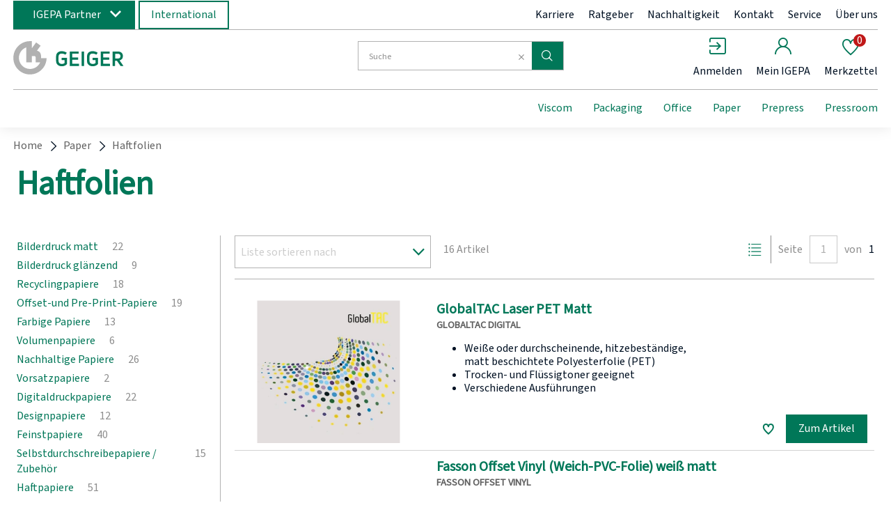

--- FILE ---
content_type: text/html;charset=UTF-8
request_url: https://www.igepa.de/geiger/paper/haftfolien/
body_size: 81619
content:
<!doctype html>
<html class="" lang="">
<head>
  <meta http-equiv="Content-type" content="text/html; charset=utf-8">
<meta charset="utf-8">
<meta name="viewport" content="width=device-width, initial-scale=1.0, maximum-scale=1.0, minimum-scale=1.0, user-scalable=0"/>

<meta http-equiv="X-UA-Compatible" content="IE=edge,chrome=1">
<meta http-equiv="cleartype" content="on">

<meta name="robots" content="index,follow">
<meta name="description" content="">
<meta name="keywords" content="">
<link rel="canonical" href="https://www.igepa.de/geiger/paper/haftfolien/">
<link rel="alternate" hreflang="x-default" href="https://www.igepa.de/geiger/paper/haftfolien/" />
<link rel="alternate" hreflang="de-DE" href="https://www.igepa.de/geiger/paper/haftfolien/" />
<link rel="alternate" hreflang="cs-CZ" href="https://www.igepa.cz/paper/samolepic-folie/" />
<title>Haftfolien | IGEPA</title>
  <link rel="stylesheet" href="/geiger/119fec4e8e97ef18e4667caaf1a2f71720ca5d1a/assets/base/css/styles.css" type="text/css" charset="utf-8">
<link rel="shortcut icon" type="image/x-icon" href="/geiger/119fec4e8e97ef18e4667caaf1a2f71720ca5d1a/assets/base/staticImages/favicon-32x32.png">
<link rel="icon" type="image/x-icon" sizes="16x16" href="/geiger/119fec4e8e97ef18e4667caaf1a2f71720ca5d1a/assets/base/staticImages/favicon-16x16.png">
<link rel="icon" type="image/x-icon" sizes="32x32" href="/geiger/119fec4e8e97ef18e4667caaf1a2f71720ca5d1a/assets/base/staticImages/favicon-32x32.png">
<link rel="prefetch" href="/geiger/119fec4e8e97ef18e4667caaf1a2f71720ca5d1a/assets/base/fonts/iconfont.woff" as="font" type="font/woff" crossorigin>
<script type="text/javascript">
  window.iShop = {
    config: {
      baseUrl : "https://www.igepa.de/geiger",
    }
  };
</script>

<script>document.documentElement.className += ' js';</script>

<!--[if lte IE 10]>
<script type="text/javascript">
document.location.href = "/geiger/browser-error/";
</script>
<![endif]-->

<script type="text/javascript" charset="utf-8">
  _ishopevents_url = "/geiger/ishop-api/events/";
  _ishopevents = [];

  function teaser_click(link, event) {
    _ishopevents.push(event);
    return true;
  }

</script></head>
<body class="default-layout">
<div id="novosales-app" data-language="de">
  <burger-menu
          open-trigger-selector=".header__burger-menu-trigger"
          :store='`{"value": "geiger"}`'
  >
  </burger-menu>
  <page-overlay class="page-overlay"></page-overlay>
  <header
        class="header"
        is="header-vue"
        type=""
        sea-header-mail="-"
        sea-header-url="#"
        logo="&lt;img
              alt=&quot;Geiger GmbH &amp; Co. KG&quot;
              title=&quot;Geiger GmbH &amp; Co. KG&quot;
              src=&quot;/geiger/119fec4e8e97ef18e4667caaf1a2f71720ca5d1a/assets/base/staticImages/igepa_header_logo_geiger.svg&quot;
              width=&quot;300&quot;
              height=&quot;150&quot;
      &gt;"
        :customer="{&quot;age&quot;:0,&quot;authorized&quot;:false,&quot;buyerReferenceRequired&quot;:false,&quot;customerNumber&quot;:&quot;&quot;,&quot;customerOrderNoRequired&quot;:false,&quot;loggedIn&quot;:false,&quot;permittedToViewExpandedBasket&quot;:false,&quot;permittedToViewExpandedHistory&quot;:false,&quot;permittedToViewExpandedSearch&quot;:false,&quot;permittedToViewNormalBasket&quot;:false,&quot;permittedToViewNormalSearch&quot;:true,&quot;uiMessages&quot;:[],&quot;useWebsockets&quot;:false,&quot;user&quot;:{&quot;activeCheckoutBasket&quot;:{&quot;basketType&quot;:&quot;NORMAL&quot;,&quot;billingInfo&quot;:{},&quot;deliveryInfo&quot;:{&quot;manuallySetDeliveryAddress&quot;:false},&quot;empty&quot;:true,&quot;entries&quot;:[],&quot;mutableEntries&quot;:[],&quot;uuid&quot;:&quot;5d0592c2-21c3-4c9d-9787-cd0fd9ec60a5&quot;},&quot;addressBook&quot;:{&quot;allAddresses&quot;:[null],&quot;billingAddress&quot;:null,&quot;shippingAddressList&quot;:[]},&quot;allBasketEntries&quot;:[],&quot;attributes&quot;:{&quot;distinct&quot;:true,&quot;empty&quot;:false},&quot;basketEmpty&quot;:true,&quot;basketList&quot;:{&quot;anyFilled&quot;:false,&quot;baskets&quot;:[{&quot;basketType&quot;:&quot;EXPANDED&quot;,&quot;billingInfo&quot;:{},&quot;deliveryInfo&quot;:{&quot;manuallySetDeliveryAddress&quot;:false},&quot;empty&quot;:true,&quot;entries&quot;:[],&quot;mutableEntries&quot;:[],&quot;uuid&quot;:&quot;abb5f119-521a-4fd1-b9d6-f06e72e71ddf&quot;},{&quot;basketType&quot;:&quot;NORMAL&quot;,&quot;billingInfo&quot;:{},&quot;deliveryInfo&quot;:{&quot;manuallySetDeliveryAddress&quot;:false},&quot;empty&quot;:true,&quot;entries&quot;:[],&quot;mutableEntries&quot;:[],&quot;uuid&quot;:&quot;5d0592c2-21c3-4c9d-9787-cd0fd9ec60a5&quot;},{&quot;basketType&quot;:&quot;SHARED&quot;,&quot;billingInfo&quot;:{},&quot;deliveryInfo&quot;:{&quot;manuallySetDeliveryAddress&quot;:false},&quot;empty&quot;:true,&quot;entries&quot;:[],&quot;mutableEntries&quot;:[],&quot;uuid&quot;:&quot;c2a4ee6b-cdf4-4115-8abd-001f7667763d&quot;}],&quot;expandedBasket&quot;:{&quot;basketType&quot;:&quot;EXPANDED&quot;,&quot;billingInfo&quot;:{},&quot;deliveryInfo&quot;:{&quot;manuallySetDeliveryAddress&quot;:false},&quot;empty&quot;:true,&quot;entries&quot;:[],&quot;mutableEntries&quot;:[],&quot;uuid&quot;:&quot;abb5f119-521a-4fd1-b9d6-f06e72e71ddf&quot;},&quot;normalBasket&quot;:{&quot;basketType&quot;:&quot;NORMAL&quot;,&quot;billingInfo&quot;:{},&quot;deliveryInfo&quot;:{&quot;manuallySetDeliveryAddress&quot;:false},&quot;empty&quot;:true,&quot;entries&quot;:[],&quot;mutableEntries&quot;:[],&quot;uuid&quot;:&quot;5d0592c2-21c3-4c9d-9787-cd0fd9ec60a5&quot;},&quot;sharedBasket&quot;:{&quot;basketType&quot;:&quot;SHARED&quot;,&quot;billingInfo&quot;:{},&quot;deliveryInfo&quot;:{&quot;manuallySetDeliveryAddress&quot;:false},&quot;empty&quot;:true,&quot;entries&quot;:[],&quot;mutableEntries&quot;:[],&quot;uuid&quot;:&quot;c2a4ee6b-cdf4-4115-8abd-001f7667763d&quot;}},&quot;baskets&quot;:[{&quot;basketType&quot;:&quot;EXPANDED&quot;,&quot;billingInfo&quot;:{},&quot;deliveryInfo&quot;:{&quot;manuallySetDeliveryAddress&quot;:false},&quot;empty&quot;:true,&quot;entries&quot;:[],&quot;mutableEntries&quot;:[],&quot;uuid&quot;:&quot;abb5f119-521a-4fd1-b9d6-f06e72e71ddf&quot;},{&quot;basketType&quot;:&quot;NORMAL&quot;,&quot;billingInfo&quot;:{},&quot;deliveryInfo&quot;:{&quot;manuallySetDeliveryAddress&quot;:false},&quot;empty&quot;:true,&quot;entries&quot;:[],&quot;mutableEntries&quot;:[],&quot;uuid&quot;:&quot;5d0592c2-21c3-4c9d-9787-cd0fd9ec60a5&quot;},{&quot;basketType&quot;:&quot;SHARED&quot;,&quot;billingInfo&quot;:{},&quot;deliveryInfo&quot;:{&quot;manuallySetDeliveryAddress&quot;:false},&quot;empty&quot;:true,&quot;entries&quot;:[],&quot;mutableEntries&quot;:[],&quot;uuid&quot;:&quot;c2a4ee6b-cdf4-4115-8abd-001f7667763d&quot;}],&quot;birthday&quot;:&quot;2026-01-16T18:38:16.883Z&quot;,&quot;doubleOptInVerified&quot;:false,&quot;expandedBasket&quot;:{&quot;basketType&quot;:&quot;EXPANDED&quot;,&quot;billingInfo&quot;:{},&quot;deliveryInfo&quot;:{&quot;manuallySetDeliveryAddress&quot;:false},&quot;empty&quot;:true,&quot;entries&quot;:[],&quot;mutableEntries&quot;:[],&quot;uuid&quot;:&quot;abb5f119-521a-4fd1-b9d6-f06e72e71ddf&quot;},&quot;firstAndLastNameFromShPerson&quot;:&quot;&quot;,&quot;guest&quot;:true,&quot;lastOrder&quot;:null,&quot;loggedIn&quot;:false,&quot;newsletter&quot;:false,&quot;normalBasket&quot;:{&quot;basketType&quot;:&quot;NORMAL&quot;,&quot;billingInfo&quot;:{},&quot;deliveryInfo&quot;:{&quot;manuallySetDeliveryAddress&quot;:false},&quot;empty&quot;:true,&quot;entries&quot;:[],&quot;mutableEntries&quot;:[],&quot;uuid&quot;:&quot;5d0592c2-21c3-4c9d-9787-cd0fd9ec60a5&quot;},&quot;sharedBasket&quot;:{&quot;basketType&quot;:&quot;SHARED&quot;,&quot;billingInfo&quot;:{},&quot;deliveryInfo&quot;:{&quot;manuallySetDeliveryAddress&quot;:false},&quot;empty&quot;:true,&quot;entries&quot;:[],&quot;mutableEntries&quot;:[],&quot;uuid&quot;:&quot;c2a4ee6b-cdf4-4115-8abd-001f7667763d&quot;},&quot;submittedSharedBasket&quot;:{&quot;basketType&quot;:&quot;SHARED&quot;,&quot;billingInfo&quot;:{},&quot;deliveryInfo&quot;:{&quot;manuallySetDeliveryAddress&quot;:false},&quot;empty&quot;:true,&quot;entries&quot;:[],&quot;mutableEntries&quot;:[],&quot;uuid&quot;:&quot;c2a4ee6b-cdf4-4115-8abd-001f7667763d&quot;},&quot;typeOrdinal&quot;:0,&quot;wishlist&quot;:{&quot;empty&quot;:true,&quot;entries&quot;:[],&quot;mutableEntries&quot;:[]}},&quot;userCountry&quot;:&quot;&quot;,&quot;username&quot;:&quot;&quot;}"
        :supervising-admin-mail='`{"value": ""}`'
        :supervised-mail='`{"value": ""}`'
        :store='`{"value": "geiger"}`'
>
  <div class="header__top-bar">
      <div class="switch-unit"></div>
      <div class="header__meta-menu">
        <div class="igepa-company-select">
          <button class="button -green -primary">
            IGEPA Partner</button>
        </div>
        <div class="igepa-country-select">
          <button class="button -green -secondary">
            International</button>
        </div>
        <div class="header-meta-content">
  <div class="header-meta-content__links">
    <a href="/karriere/" class="header-meta-content__link">Karriere</a>
    <a href="/nachhaltigkeit/" class="header-meta-content__link">Nachhaltigkeit</a>
    <a href="/geiger/kontakt/" class="header-meta-content__link">Kontakt</a>
    <a href="/service/" class="header-meta-content__link">Service</a>
    <a href="/ueber-uns/" class="header-meta-content__link">Über uns</a>
    <a href="#" class="header-meta-content__link">
      Anmelden</a>
  </div>
</div>
</div>
    </div>
  <div class="header__wrapper">
    <div class="header__sticky">
      <div class="header__main">
        <div class="burger-menu-trigger-and-logo">
          <span class="header__burger-menu-trigger"></span>
          <a href="/geiger/" class="header__logo-link">
            <img
                  alt="Geiger"
                  title="Geiger"
                  src="/geiger/119fec4e8e97ef18e4667caaf1a2f71720ca5d1a/assets/base/staticImages/igepa_header_logo_geiger.svg"
                >
              </a>
        </div>
        <div class="header__checkout-process-breadcrumbs"></div>
        <div class="header__search">
          <div class="header__search-autosuggest"></div>
          <div class="header__expanded-view-links"></div>
        </div>
        <div class="header__user-shortcuts">
          <div class="header__user-shortcut header__user-shortcut--search"></div>
          <div class="header__user-shortcut header__user-shortcut--home"></div>
          <div class="header__user-shortcut header__user-shortcut--login"></div>
          <div class="header__user-shortcut header__user-shortcut--logout"></div>
          <div class="header__user-shortcut header__user-shortcut--user"></div>
          <div class="header__user-shortcut header__user-shortcut--wishlist"></div>
          <div class="header__user-shortcut header__user-shortcut--cart"></div>
          <div class="header__user-shortcut header__user-shortcut--extcart"></div>
        </div>
        <div class="header__navigation">
          <div class="navigation">
            <ul class="navigation__list">
              <li class="navigation__element"><a class="navigation__link">&nbsp;</a></li>
              <li class="navigation__element"><a class="navigation__link">&nbsp;</a></li>
              <li class="navigation__element"><a class="navigation__link">&nbsp;</a></li>
            </ul>
          </div>
        </div>
        </div>
    </div>
  </div>
</header>
<div class="breadcrumbs">
    <ul class="breadcrumbs__list breadcrumbs--seo" vocab="http://schema.org/" typeof="BreadcrumbList">
      <li property="itemListElement" typeof="ListItem">
          <a
                  href="/geiger/"
                  property="item"
                  typeof="WebPage"
          >
            <span property="name">Home</span>
          </a>
          <meta property="position" content="1">
        </li>
      <li property="itemListElement" typeof="ListItem">
          <a
                  href="/geiger/paper/"
                  property="item"
                  typeof="WebPage"
          >
            <span property="name">Paper</span>
          </a>
          <meta property="position" content="2">
        </li>
      <li property="itemListElement" typeof="ListItem">
          <a
                  href="/geiger/paper/haftfolien/"
                  property="item"
                  typeof="WebPage"
          >
            <span property="name">Haftfolien</span>
          </a>
          <meta property="position" content="3">
        </li>
      </ul>
  </div>
  <breadcrumbs
          :breadcrumbs="[
      
        {
          displayName: 'Home',
          link: '/geiger/'
        },
      
        {
          displayName: 'Paper',
          link: '/geiger/paper/'
        },
      
        {
          displayName: 'Haftfolien',
          link: '/geiger/paper/haftfolien/'
        },
      
    ]"
  >
    <div class="breadcrumbs">
      <div class="placeholder--text__breadcrumb breadcrumbs__list"></div>
    </div>
  </breadcrumbs>
<main class="page-main">
      <div
            
            class="container">
      <products-list-page
        
>
  <div class="products-list-page">

    <h1 class="products-list-page__name | headline headline__h1">Haftfolien</h1>
    <div class="products-list-page__column">
      <div class="products-list-page__sidebar-menu">
        <div class="filter-category | sidebar-menu products-list-page__sidebar-menu">
          <div class="placeholder--text__small"></div>
          <div class="placeholder--text__small"></div>
          <div class="placeholder--text__small"></div>
          <div class="placeholder--text__small"></div>
          <div class="placeholder--text__small"></div>
          <div class="placeholder--text__small"></div>
          <div class="placeholder--text__small"></div>
          <div class="placeholder--text__small"></div>
          <div class="placeholder--text__small"></div>
          <div class="placeholder--text__small"></div>
          <div class="placeholder--text__small"></div>
          </div>
        <div class="placeholder--content__small"></div>
        <div class="placeholder--content__small"></div>
        <div class="placeholder--content__small"></div>
        <div class="placeholder--content__small"></div>
        <div class="placeholder--content__small"></div>
        <div class="placeholder--content__small"></div>
        <div class="placeholder--content__small"></div>
        <div class="placeholder--content__small"></div>
        <div class="placeholder--content__small"></div>
        <div class="placeholder--content__small"></div>
        <div class="placeholder--content__small"></div>
        <div class="placeholder--content__small"></div>
        <div class="placeholder--content__small"></div>
        <div class="placeholder--content__small"></div>
        </div>
      <div class="filters products-list-page_filters">
        <div class="placeholder--content__small"></div>
      </div>
    </div>

    <div class="products-list-page__content">
      <div class="products-list-page__top-bar">
        <div class="placeholder--content__small"></div>
      </div>
      <div class="products-list-page__products-list">
        <div class="products-list__product-box product-box">
            <div>
              <div class="product-box-list">
                <div class="product-box-list__slider">
                  <div class="product-box__images-container">
                    <div class="placeholder--image__whole"></div>
                  </div>
                </div>
                <div class="product-box-list__main">
                  <div class="product-box-list__main--info">
                    <div class="product-box-list__main--name placeholder--text__block"></div>
                    <div class="placeholder--text__block"></div>
                    <div class="placeholder--text__block"></div>
                    <div class="placeholder--text__block"></div>
                    <div class="placeholder--text__block"></div>
                    <div class="placeholder--text__block"></div>
                    </div>
                  <div class="product-box-list__salebox">
                    <div class="placeholder--text__table">
                        <div class="placeholder--text__table--content"></div>
                        <div class="placeholder--text__table--content"></div>
                      </div>
                    <div class="placeholder--text__table">
                        <div class="placeholder--text__table--content"></div>
                        <div class="placeholder--text__table--content"></div>
                      </div>
                    <div class="placeholder--text__table">
                        <div class="placeholder--text__table--content"></div>
                        <div class="placeholder--text__table--content"></div>
                      </div>
                    <div class="placeholder--text__table">
                        <div class="placeholder--text__table--content"></div>
                        <div class="placeholder--text__table--content"></div>
                      </div>
                    </div>
                </div>
              </div>
            </div>
          </div>
        <div class="products-list__product-box product-box">
            <div>
              <div class="product-box-list">
                <div class="product-box-list__slider">
                  <div class="product-box__images-container">
                    <div class="placeholder--image__whole"></div>
                  </div>
                </div>
                <div class="product-box-list__main">
                  <div class="product-box-list__main--info">
                    <div class="product-box-list__main--name placeholder--text__block"></div>
                    <div class="placeholder--text__block"></div>
                    <div class="placeholder--text__block"></div>
                    <div class="placeholder--text__block"></div>
                    <div class="placeholder--text__block"></div>
                    <div class="placeholder--text__block"></div>
                    </div>
                  <div class="product-box-list__salebox">
                    <div class="placeholder--text__table">
                        <div class="placeholder--text__table--content"></div>
                        <div class="placeholder--text__table--content"></div>
                      </div>
                    <div class="placeholder--text__table">
                        <div class="placeholder--text__table--content"></div>
                        <div class="placeholder--text__table--content"></div>
                      </div>
                    <div class="placeholder--text__table">
                        <div class="placeholder--text__table--content"></div>
                        <div class="placeholder--text__table--content"></div>
                      </div>
                    <div class="placeholder--text__table">
                        <div class="placeholder--text__table--content"></div>
                        <div class="placeholder--text__table--content"></div>
                      </div>
                    </div>
                </div>
              </div>
            </div>
          </div>
        <div class="products-list__product-box product-box">
            <div>
              <div class="product-box-list">
                <div class="product-box-list__slider">
                  <div class="product-box__images-container">
                    <div class="placeholder--image__whole"></div>
                  </div>
                </div>
                <div class="product-box-list__main">
                  <div class="product-box-list__main--info">
                    <div class="product-box-list__main--name placeholder--text__block"></div>
                    <div class="placeholder--text__block"></div>
                    <div class="placeholder--text__block"></div>
                    <div class="placeholder--text__block"></div>
                    <div class="placeholder--text__block"></div>
                    <div class="placeholder--text__block"></div>
                    </div>
                  <div class="product-box-list__salebox">
                    <div class="placeholder--text__table">
                        <div class="placeholder--text__table--content"></div>
                        <div class="placeholder--text__table--content"></div>
                      </div>
                    <div class="placeholder--text__table">
                        <div class="placeholder--text__table--content"></div>
                        <div class="placeholder--text__table--content"></div>
                      </div>
                    <div class="placeholder--text__table">
                        <div class="placeholder--text__table--content"></div>
                        <div class="placeholder--text__table--content"></div>
                      </div>
                    <div class="placeholder--text__table">
                        <div class="placeholder--text__table--content"></div>
                        <div class="placeholder--text__table--content"></div>
                      </div>
                    </div>
                </div>
              </div>
            </div>
          </div>
        <div class="products-list__product-box product-box">
            <div>
              <div class="product-box-list">
                <div class="product-box-list__slider">
                  <div class="product-box__images-container">
                    <div class="placeholder--image__whole"></div>
                  </div>
                </div>
                <div class="product-box-list__main">
                  <div class="product-box-list__main--info">
                    <div class="product-box-list__main--name placeholder--text__block"></div>
                    <div class="placeholder--text__block"></div>
                    <div class="placeholder--text__block"></div>
                    <div class="placeholder--text__block"></div>
                    <div class="placeholder--text__block"></div>
                    <div class="placeholder--text__block"></div>
                    </div>
                  <div class="product-box-list__salebox">
                    <div class="placeholder--text__table">
                        <div class="placeholder--text__table--content"></div>
                        <div class="placeholder--text__table--content"></div>
                      </div>
                    <div class="placeholder--text__table">
                        <div class="placeholder--text__table--content"></div>
                        <div class="placeholder--text__table--content"></div>
                      </div>
                    <div class="placeholder--text__table">
                        <div class="placeholder--text__table--content"></div>
                        <div class="placeholder--text__table--content"></div>
                      </div>
                    <div class="placeholder--text__table">
                        <div class="placeholder--text__table--content"></div>
                        <div class="placeholder--text__table--content"></div>
                      </div>
                    </div>
                </div>
              </div>
            </div>
          </div>
        <div class="products-list__product-box product-box">
            <div>
              <div class="product-box-list">
                <div class="product-box-list__slider">
                  <div class="product-box__images-container">
                    <div class="placeholder--image__whole"></div>
                  </div>
                </div>
                <div class="product-box-list__main">
                  <div class="product-box-list__main--info">
                    <div class="product-box-list__main--name placeholder--text__block"></div>
                    <div class="placeholder--text__block"></div>
                    <div class="placeholder--text__block"></div>
                    <div class="placeholder--text__block"></div>
                    <div class="placeholder--text__block"></div>
                    <div class="placeholder--text__block"></div>
                    </div>
                  <div class="product-box-list__salebox">
                    <div class="placeholder--text__table">
                        <div class="placeholder--text__table--content"></div>
                        <div class="placeholder--text__table--content"></div>
                      </div>
                    <div class="placeholder--text__table">
                        <div class="placeholder--text__table--content"></div>
                        <div class="placeholder--text__table--content"></div>
                      </div>
                    <div class="placeholder--text__table">
                        <div class="placeholder--text__table--content"></div>
                        <div class="placeholder--text__table--content"></div>
                      </div>
                    <div class="placeholder--text__table">
                        <div class="placeholder--text__table--content"></div>
                        <div class="placeholder--text__table--content"></div>
                      </div>
                    </div>
                </div>
              </div>
            </div>
          </div>
        <div class="products-list__product-box product-box">
            <div>
              <div class="product-box-list">
                <div class="product-box-list__slider">
                  <div class="product-box__images-container">
                    <div class="placeholder--image__whole"></div>
                  </div>
                </div>
                <div class="product-box-list__main">
                  <div class="product-box-list__main--info">
                    <div class="product-box-list__main--name placeholder--text__block"></div>
                    <div class="placeholder--text__block"></div>
                    <div class="placeholder--text__block"></div>
                    <div class="placeholder--text__block"></div>
                    <div class="placeholder--text__block"></div>
                    <div class="placeholder--text__block"></div>
                    </div>
                  <div class="product-box-list__salebox">
                    <div class="placeholder--text__table">
                        <div class="placeholder--text__table--content"></div>
                        <div class="placeholder--text__table--content"></div>
                      </div>
                    <div class="placeholder--text__table">
                        <div class="placeholder--text__table--content"></div>
                        <div class="placeholder--text__table--content"></div>
                      </div>
                    <div class="placeholder--text__table">
                        <div class="placeholder--text__table--content"></div>
                        <div class="placeholder--text__table--content"></div>
                      </div>
                    <div class="placeholder--text__table">
                        <div class="placeholder--text__table--content"></div>
                        <div class="placeholder--text__table--content"></div>
                      </div>
                    </div>
                </div>
              </div>
            </div>
          </div>
        </div>
    </div>

  </div>
</products-list-page>
</div>
  </main>
  <div onclick="teaser_click(this, {type:'events.teaserclick', id:''});">
<div>
  <footer-vue
    :is-checkout="false"
    :footer-teaser-tabs="[

  {
  name: &#39;&#39;,
  links: [
  
    {
    link: &#39;https://news.igepa.de/igepa_group_newsletter_anmeldung.jsp&#39;,
    title: &#39;&#39;,
    name: &#39;Newsletter&#39;,
    openLinkInNewWindow: &#39;true&#39;
    },
  
  ]
  },

  {
  name: &#39;&#39;,
  links: [
  
    {
    link: &#39;/geiger/ratgeber/igepadigital/&#39;,
    title: &#39;&#39;,
    name: &#39;#igepadigital&#39;,
    openLinkInNewWindow: &#39;false&#39;
    },
  
  ]
  },

  {
  name: &#39;&#39;,
  links: [
  
    {
    link: &#39;/geiger/supplier-code-of-conduct/&#39;,
    title: &#39;supplier_code-of-conduct&#39;,
    name: &#39;Supplier Code of Conduct&#39;,
    openLinkInNewWindow: &#39;false&#39;
    },
  
  ]
  },

  {
  name: &#39;&#39;,
  links: [
  
    {
    link: &#39;/geiger/agb/&#39;,
    title: &#39;&#39;,
    name: &#39;AGB&#39;,
    openLinkInNewWindow: &#39;false&#39;
    },
  
  ]
  },

  {
  name: &#39;&#39;,
  links: [
  
    {
    link: &#39;/geiger/downloads&#39;,
    title: &#39;&#39;,
    name: &#39;Downloads&#39;,
    openLinkInNewWindow: &#39;false&#39;
    },
  
  ]
  },

  {
  name: &#39;&#39;,
  links: [
  
    {
    link: &#39;/geiger/datenschutzerklaerung/&#39;,
    title: &#39;&#39;,
    name: &#39;Datenschutz&#39;,
    openLinkInNewWindow: &#39;false&#39;
    },
  
  ]
  },

  {
  name: &#39;&#39;,
  links: [
  
    {
    link: &#39;/geiger/haftungsausschluss&#39;,
    title: &#39;&#39;,
    name: &#39;Haftungsausschluss&#39;,
    openLinkInNewWindow: &#39;false&#39;
    },
  
  ]
  },

  {
  name: &#39;&#39;,
  links: [
  
    {
    link: &#39;/geiger/impressum/&#39;,
    title: &#39;&#39;,
    name: &#39;Impressum&#39;,
    openLinkInNewWindow: &#39;false&#39;
    },
  
  ]
  },

  {
  name: &#39;&#39;,
  links: [
  
    {
    link: &#39;/geiger/zusatzleistungen/&#39;,
    title: &#39;&#39;,
    name: &#39;Zusatzleistungen&#39;,
    openLinkInNewWindow: &#39;false&#39;
    },
  
  ]
  },

]"
    :social-media="[
      {name: 'facebook', link: 'footer.socialMedia.facebook'},
      {name: 'twitter', link: 'footer.socialMedia.twitter'},
      {name: 'linkedin', link: 'footer.socialMedia.linkedin'},
      {name: 'xing', link: 'footer.socialMedia.xing'},
      {name: 'instagram', link: 'footer.socialMedia.instagram'},
      {name: 'youtube', link: 'footer.socialMedia.youtube'},
    ]"
  >
  </footer-vue>
</div>
</div><div>
  <global-app-error />
</div>

<div>
  <onetime-message />
</div>
</div>

<script type="text/javascript">

  window.__translations = {"order.position.delivered.amount.label":"Gelieferte Menge:","account.mastercontracts":"Meine Rahmenverträge","checkout.thankyoupage.text":"<strong>Haben Sie noch Fragen?</strong> Wenn Sie Ihre Bestellung überprüfen, Ihr Konto einsehen oder einfach den Sendungsstatus Ihrer Bestellung erfahren möchten, dann finden Sie unter <a href=\"/account/\">Mein IGEPA</a> Konto nützliche Informationen und Hinweise.","account.elink.common.activeInactive":"Aktiv / Inaktiv","validation.custom.senderEmail":"Die E-Mail-Adresse ist nicht gültig.","targetGroup.personalization.criterion.description":"Igepa CRM-Zielgruppe","global.contact.address.headline":"Standorte","packaging.hierarchy.symbol.label":"Button um Verpackungshierarchien anzuzeigen","ishop.api.management.search.index.invalidAttributeName":"Ungültiger Namenswert ''{0}'' für das Szenarioattribut","account.addresses.edit":"Adresse ändern","global.iccprofiles.downloadError":"Der Download des ICC-Profils schlug fehl.","validation.custom.userData.taxId.required":"Dies ist ein Pflichtfeld. Bitte geben Sie die Umsatzsteuer-Id ein.","DEFAULT.VE.CODE.M2.other":"Quadratmeter","account.elink.import.maxOverallArticlesPerElinkReached":"Zu viele Artikel (max. {0}) am eLink mit Namen \"{1}\" (Haus: {2}, Kundennummer: {3}, E-Mail: {4})","expandedView.columns.pricelistexportconfiguration.format.label":"Exportformat","account.priceListExportConfigurations.button.open":"Neue Konfiguration","global.payment_methods.headline":"Zahlungsarten","account.settings.export.EXPANDED_BASKET_PERMITTED_TO_SEE_EXPANDED_VIEW":"Warenkorb+ aktivieren","global.invalid.shopItem":"Kein valides Shop Item","product.statusInfo.messageParts.mcsContext":"In MCS aufgerufen: {0}","account.roles.error.general":"Es trat ein OMS-Fehler beim Verändern der Rollenzuweisung auf.","global.country.EE.label":"Estland","budget.limit.exceeded.confirmation":"Vielen Dank für Ihre Bestellung. Sie haben das von Ihrem Administrator gesetzte Bestellbudget überschritten. Wir haben Ihre Bestellung zur Freigabe an Ihren Administrator weitergeleitet.","checkout.elink.confirmation.backToNewElinkButton":"Neue eLink Bestellung ","park.product.button.tooltip":"Produkt parken","metaCurrentUserHeader.deliveryAddressHint":"Abweichende Lieferadressen geben Sie bitte im Bestellvorgang ein.","checkout.elink.thankyoupage.headerText":"Vielen Dank für Ihre Bestellung!","account.delete.notification.user.default_text.self":"Um ihr Benutzerkonto endgültig zu löschen, bestätigen Sie dies bitte mit Ihrem Passwort:","account.settings.export.AUTOMATIC_ORDER_DAYS_IN_ADVANCE":"Anzahl der Tage vor dem gewünschten Lieferdatum","captcha.reload":"Neuen Code generieren","cookie.optin.acceptAll":"Alle auswählen","meta.content.header.igepadigital.link.label":"Ratgeber","validation.custom.userData.taxId.taxId":"Die Umsatzsteuer-Id ist nicht korrekt.","global.remove.button":"Entfernen","global.submit.button":"Abschicken","global.contact.headline":"Wir sind gerne persönlich für Sie da","global.companyAddition1.label":"Firmenzusatz 1","checkout.ordersummary.shipping.show.title":"Lieferadresse auswählen","account.settings.selected":"Ausgewählt","validation.messages.streetStreetNumber":"Bitte geben Sie Strasse und Hausnummer ein.","expandedView.columns.order.customerText.label":"Kundenbemerkung","igepa_configurator_editor.send.success":"Konfiguration versandt","password.field.validation.hint.minMax":"Bitte mindestens {0} und maximal {1} Zeichen eingeben.","expandedView.columns.availability.label":"Verfügbarkeit","account.settings.tribeNumbers.label":"Stammnummer eintragen","global.name.placeholder":"Name","validation.custom.passwordRepeat.min":"Das Passwort muss mindestens {1} Zeichen lang sein.","account.settings.expandedSearch.columnsEditable":"Spaltenkonfiguration darf bearbeitet werden","customerArticleNumber.error.imw.delete":"Der Datensatz konnte nicht gelöscht werden.","account.elink.duplicate.noUsersFound":"Dieser Kunde hat keine eLink-Administratoren. Falls möglich, wählen Sie bitte einen anderen Kunden aus.","account.mastercontracts.item.weight.label":"Gewicht:","productlist.icon.tile":"Kacheln-Ansicht","account.users.userUnitRequest.lightbox.rejectComment.headline":"Kundenkonto-Verknüpfung ablehnen","account.elink.import.csvError":"In der CSV-Datei wurden Fehler gefunden - sie wurde nicht importiert","account.quotations.sum.label":"Summe","validation.custom.message.min":"Die Nachricht muss mindestens {1} Zeichen lang haben.","global.new.label":"Neu","global.shipping.information.label":"Lieferinformationen","deliveryAddress.standard":"Lieferadresse als Standard setzen","orderHistory.serviceRequest.form.comment.label":"Anmerkung","account.userAreaNavigation.unitRequest":"Zugriff auf Kundenkonto beantragen","account.settings.days.saturday":"Samstag","filters.button":"Filter","expandedView.columns.pricelistexportconfiguration.description.label":"Beschreibung","validation.custom.phone.max":"Die Telefonnummer darf maximal {1} Zeichen haben.","account.orders.decline.positiveButtonText":"Fortfahren","account.elink.checkbox.active.label":"Aktiv","account.priceListExportConfigurations.periodChooser.period.dayOfWeek":"Wochentag","account.settings.export.SHOW_ADDITIONAL_COLUMN_LOT_NUMBER":"Zusätzliche Spalte anzeigen für Auswahl auf Lot-/Stellplatzebene (nur Ansichten+)","filters.apply":"Filter anwenden","account.userUnitManipulation.usersThatWillBeDeletedEffect":"Benutzer die dadurch gelöscht werden:","global.resendDoi.tooltip":"Double-Opt-In neu versenden","phoenix.monitoring.report.explanation.csv.cell.noMatch":"Für die folgenden Attributwerte (Zellwerte) der CSV Spalten konnte in den iPIM Daten keine Entsprechung gefunden werden:","account.userUnitManipulation.reason.deleteUnit.2":"Onlineshop-Zugang wird nicht mehr benötigt","global.contactPerson.label":"Ansprechpartner","DEFAULT.VE.CODE.DO.one":"Dose","account.userUnitManipulation.reason.deleteUnit.1":"Geschäftsaufgabe","expanded_basket.couldNotUpdateCell.error.401":"Die Änderung ist nicht erlaubt.","contact.success":"Ihre Kontaktanfrage wurde erfolgreich versendet.","validation.custom.invoiceAddress.addressAddition.max":"Der Adresszusatz darf maximal {1} Zeichen lang sein.","summary.benefit.oldPrice.text":"{0} % Rabatt auf den Streichpreises des Artikels","customerArticleNumbers.csv.import.error.customerArticleNumber":"Folgende Zeilen enthalten fehlerhafte eigene Artikelnummern: <i>{0}</i>","account.quotations.listview.headline":"Suchergebnisse Angebote","order.customer.text.label":"Kundenbemerkung","validation.custom.userData.taxId.lu.taxId":"Bitte 'LU' gefolgt von 8 Ziffern eingeben.","validation.custom.invoiceAddress.lastname.alpha_spaces":"Der Nachname darf nur aus Buchstaben bestehen.","account.search.from_date":"Von:","order.address.shipping":"Lieferadresse:","checkout.ordersummary.unavailableArticleNumbers":"Es gibt Artikel in Ihrem Warenkorb mit zu wenig Bestand. Bitte entfernen Sie die Produkte.","ads.main.head.fireProtections":"Brandschutz","phoenix.monitoring.report.explanation.csv.column.noMatch":"Die Erstellung der iShop-Only Artikel wurde abgebrochen, weil folgende Spalten(identifier) keine Entsprechung in iPIM haben:","global.search.date_format":"TT.MM.JJJJ","account.elink.import.columnSizeMismatches":"Es werden exakt {0} Spalten pro Zeile erwartet - gefunden wurden {1}","validation.custom.userData.taxId.cz.required":"Dies ist ein Pflichtfeld. Bitte geben Sie die DIČ ein.","account.elink.common.clearSelection":"Auswahl aufheben","account.settings.export.PRODUCT_RESTRICTION_TRIBE_NUMBERS_UA_EDIT_PERMISSION":"Darf vom Kundenadministrator gesteuert werden","ITEM_STOCK_AVAILABLE":"lieferbar in 2-3 Werktagen","global.contact.plz.label":"Ihre Postleitzahl","ads.main.shipping.cost.info2":"Unser Ziel ist es, alle Bestellungen so bald wie möglich zu versenden - Bestellungen, die vor 11 Uhr (Mo-Fr) getätigt werden, werden generell noch am selben Tag abgefertigt.","accountCustomers.message.resenddoi.success":"DOI-E-Mails wurden erneut versendet.","account.elink.import.csv-upload":"Hier können sie Ihre Positionen als CSV hochladen.","checkout.elink.position.confirmDelete":"Position wirklich löschen?","orderHistory.serviceRequest.form.serviceReason.initialLabel":"Bitte einen Servicegrund auswählen","igepa_configurator_editor.send.error":"Fehler beim Senden der Konfiguration","tableColumn.random-boolean.title":"Ja/Nein","account.overview.salutation.mrs":"Frau","request.password.forgotten":"Passwort vergessen anfordern","cookie.optin.config":"Cookie-Einstellungen","account.elink.duplicate.saveError":"Fehler beim Duplizieren","global.color":"Farbe","customerDeleteReason.outOfBusiness":"Geschäftsaufgabe","checkout.login.register_new":"Registrieren Sie sich bitte hier, wenn sie noch kein Kundenkonto bei uns besitzen.","account.mastercontracts.modal.amountSetToMaximumPossible":"Die gewünschte Anzahl ist nicht verfügbar.","footer.minimized.disclaimer":"<a href=/geiger/haftungsausschluss/ target=\"_blank\">Haftungsausschluss</a>","igepa_services_editor.save.error":"Konnte Änderungen nicht speichern","global.country.FI.label":"Finnland","expandedView.columns.customerArticleNumber.productDescription2.label":"Kunden-Artikelbeschreibung 2","ads.ads_top_info.excl_vat.info":"exkl. gesetzl. Mwst. zzgl. Service und Versandkosten","global.availability.REAL":"Bestand: {0}","account.general.change.success":"Änderung erfolgreich gespeichert","checkout.elink.tableHeaderBasePrice":"Grundpreis","account.delete.notification.pending":"Informationen werden geladen","order.type.label":"Auftragsart","page_static_content_brand.staticContentBrandLine.headline":"Static Content Brand Line 101","registration.taxId.pl.label":"USt-IdNr.","datepicker.july":"Juli","validation.custom.city.required":"Dies ist ein Pflichtfeld. Bitte geben Sie Ihre Stadt ein.","SORTER_articleName_DESC":"Name abwärts","validation.custom.invoiceAddress.city.required":"Dies ist ein Pflichtfeld. Bitte geben Sie Ihre Stadt ein.","account.settings.days.wednesday":"Mittwoch","global.metaHeader.companySwitch.alt":"IGEPA Standorte","tableColumn.user-customer-number.title":"Nutzer-Kd.-Nr.","global.availability.RED":"Es handelt sich nicht um ein Lagerartikel. Konkretere Infos zu Lieferzeiten erhalten Sie bei Ihrem Igepa Ansprechpartner.","account.userUnitManipulation.sameUnitDeletionNotPossible":"Der eigene Kunde kann nicht gelöscht werden.","tableColumn.product-quantity-min.title":"Mind.Abnahmemenge","validation.custom.unitCustomerNumber.required":"Dies ist ein Pflichtfeld. Bitte geben Sie eine Kundenummer ein.","account.userUnitSelector.customerSelection.label":"Kundenauswahl","account.settings.export.ORDER_CONFIRMATION_ADDITIONAL_RECEIVERS":"E-Mail-Adressen für Auftragsbestätigungen pflegen","account.users":"Benutzer verwalten","checkout.elink.headline":"eLink {0}","account.elink.common.import":"CSV-Import","order.position.delivery.date.label":"Lieferdatum","global.change.link":"Ändern","cookie.optin.personalization":"Marketing","account.mastercontracts.listview.headline":"Suchergebnisse Rahmenverträge","account.customers":"Kunden verwalten","datepicker.june":"Juni","delivery_info.error.address_inactive":"Die Adresse ist inaktiv. <br/> Bitte aktivieren Sie diese oder nutzen Sie eine andere Adresse.","account.priceListDownload.errorModal.positiveButtonText":"OK","validation.custom.userData.taxId.ch.taxId":"Bitte 'CHE-' gefolgt von 3 Zifferblöcken mit je 3 Zeichen separiert mit einem Punkt '.' eingeben.","account.password.change.headline":"Passwort ändern","DEFAULT.VE.CODE.RL.other":"Rollen","account.elink.import.packagingUnitNotAvailableForUserInUnit":"Der Benutzer \"{0}\" beim Kunden \"{1}\" ({2}) kann die Verpackungseinheit \"{3}\" nicht nutzen","global.serviceRequest.validationError":"Bitte alle Felder ausfüllen","global.continue_to_delivery.button":"Weiter zur Lieferung","global.metaHeader.companySwitch.grosshandel":"IGEPA Großhandel","expandedView.columns.reelDiameter.label":"Rollendurchmesser","account.addresses.headline":"Meine Anschriften","expandedView.columns.quantityEditable.label":"Bestellmenge","expandedView.columns.width.label":"Breite","account.customers.manageCustomers":"Bestehende Kunden verwalten","checkout.basket.customerDiscountCodes.option.choose.label":"Bitte auswählen","global.change.button":"Ändern","account.mastercontracts.headline":"Hier können Sie Ihre offenen Rahmenverträge einsehen.","DEFAULT.VE.CODE.TU.other":"Tuben","pricelistexport.pdf.products.column.itemId":"Artikelnummer","global.packstation.label":"Bestellung an eine Packstation liefern","account.elink.deliveryAddressChooserHeadline":"Adressverwaltung","ads.ads_top_info.bulkprice.bulk_text":"Staffelpreise pro {0}:","expandedView.columns.articleDescription1.label":"Artikelbeschreibung 1","orderHistory.errors.general":"Ein Fehler ist bei der Verarbeitung der Anfrage aufgetreten.","general.quantityMin.unit":"Stück","global.igepaCompany.MICHAELIS_DE_DE":"E.Michaelis & Co.","account.priceListExportConfigurations.periodChooser.period.dayOfMonth":"Tag im Monat","photoSwipe.zoom":"Zoom in/out","page_static_content_kes.staticContentKESLine.headline":"Static Content KES Line 103","customerArticleNumbers.button.new":"Neue eigene Artikelnummer","account.priceListExportConfigurations.table.headline":"Preislisten verwalten","global.reset.tooltip":"Zurücksetzen","global.packaging_booking_portal.form.salutation.mr.label":"Herr","global.country.HR.label":"Kroatien","account.settings.productGroups.label":"Produktgruppe eintragen","sorting.reset.button":"Sortierung zurücksetzen","account.settings.additionalBranch.empty":"Bitte Niederlassung ID eintragen","expandedView.noValues.label":"Die angezeigten Spalten haben keine Daten","assortmentFilter.REGULAR_ASSORTMENT":"Einfache Ansichten","expandedView.columns.order.name.label":"Artikelbezeichnung","global.sitemap.headline":"Sitemap","account.quotations.item.width.label":"Breite:","checkout.elink.positionSection":"Positionsauflistung","color-sample.manufacturer-color.sample-img-alt-text":"Musterfarbe","expandedUsers.termsAndConditionsAgreementDate.label":"AGB-Zustimmungsdatum","global.search.articleText":"Artikelbezeichnung","orderHistory.serviceRequest.positionError":"Bitte geben Sie pro Position einen Grund ein.","checkout.elink.product.table.header.action":"Aktion","summary.benefit.oncePerBasket.text":"(pro Bestellung)","deploymentInfo.copy":"kopieren","account.settings.expandedBasket.columnsEditable":"Spaltenkonfiguration darf bearbeitet werden","account.delete.unit.notification.pending_orders":"Dieses Kundenkonto verfügt noch über <b>{0} offene Bestellungen<b/>, <br/> welche durch das Löschen des Kontos verfallen.","validation.custom.title.max":"Der Betreff darf maximal {1} Zeichen haben.","global.login.doi-first.message":"Bitte bestätigen Sie Ihre E-Mail-Adresse über die von uns gesendete E-Mail. </p> <p>  Nach positiver Prüfung Ihrer Unternehmensdaten erhalten Sie unverzüglich vollen Zugriff auf den Onlineshop.","customerNo.personalization.criterion.description":"Igepa Kundennummer","order.position.reorder.button.label":"Nachbestellen","passwordreset.requestform.success.no_mail":"Sollten Sie keine E-Mail von uns erhalten, wenden Sie sich bitte telefonisch an unsere Hotline unter {0}.","orderHistory.serviceRequest.noPositions":"Keine Position mehr für eine Servicenachfrage verfügbar.","global.extcart":"Warenkorb <span class=\"igepa-icon plus\"></span>","validation.messages.min6_max60":"Bitte geben Sie mindestens 5 und maximal 60 Zeichen ein.","expandedView.validForBasket":"Artikel bereit für den Warenkorb","account.settings.productRestrictionsNotForRegularView.label":"Sortimentseinschränkungen gelten nicht in Standardansichten","affiliate.modal.voucher.redeem":"Gutschein einlösen","benefitStep.freeShipping.value":"Versandkostenbefreiung","filters.reset.button":"Alle Filter zurücksetzen","orderHistory.serviceRequest.position.customerReference":"Kundenbemerkung:","customerArticleNumbers.csv.import.error.entryExistsAlready":"Folgende Zeilen sind bereits vorhanden: <i>{0}</i>","account.settings.automaticOrderActivated":"Automatische Bestellung aktivieren („Lieferdatum ist erforderlich“ auswählen)","ads.ads_top_info.to_wishlist.button":"Merkzettel ansehen","global.callCenter.loggedIn":"Ihr Ansprechpartner ist für Sie unter der Telefonnummer ''{0}'' erreichbar.","DEFAULT.VE.CODE.HK.one":"100 kg","ishop.api.management.vouchers":"Gutscheine","account.settings.manualOrderPermitted":"Manuelle Bestellung erlauben","account.addresses.list.shipping.new.headline":"Neue Lieferanschrift hinzufügen","datepicker.saturdayShort":"Sa","account.search.customerText":"Kundenbemerkung","orderSummary.minimumOrderPrice.hint":"Der Mindestbestellpreis von {0} wurde nicht erreicht. Es entstehen Zusatzkosten.","account.roles":"Rollen verwalten","account.settings.expandedBasket.multiselect.placeholder":"Spaltenname","DEFAULT.VE.CODE.TB.one":"Tausend Bogen/Blatt","account.password.change.error":"Es ist etwas schiefgelaufen. Bitte überprüfen Sie Ihre Eingaben / Passwort.","cookie.optin.statistics":"Tracking","global.packaging_booking_portal.form.content.required":"* = Pflichtfelder","checkout.delivery_type.NORMAL":"Standard-Lieferung","validation.custom.title.required":"Bitte geben Sie einen Betreff ein.","order.position.order.failed":"Artikel konnte nicht bestellt werden.","global.igepaCompany.VPH_DE_DE":"vph","checkout.basket.availability.no":"Nein","checkout.elink.order.hint":"Ihre Anmerkung","account.settings.expandedSearch.presetSelectedLabel":"Preset ausgewählt - Änderungen an der Spaltenkonfiguration wählen das aktuelle Preset ab!","account.priceListExportConfigurations.period.weekly":"Wöchentlich","account.elink.copy.title":"eLink kopieren","expandedView.columns.pricelistexportconfiguration.unitName.label":"Unit-Name","global.igepaCompany.HANSA_DE_DE":"Hansa","global.new.link":"Neu","account.settings.availabilityPermissions.dropdown.placeholder":"Recht für die Bestandsabfrage","account.settings.export.EXPANDED_BASKET_AVAILABLE_COLUMNS_UA_EDIT_PERMISSION":"Darf vom Kundenadministrator gesteuert werden","orderHistory.configurableItemAttributes.lightbox.documentNo":"Auftragsnummer:","global.metaHeader.companySwitch.group":"IGEPA group","account.deliveryDateManager.administration":"Kalenderpflege","account.users.registerForm.registerSilently":"Keine Benachrichtigung zur Registrierungsbestätigung an den Benutzer schicken.","phoenix.monitoring.report.explanation.csv.download.failed":"Der Download der CSV ist fehlgeschlagen. Bitte die Existenz der Datei und ihr Csv Format (utf-8) prüfen.","account.settings.export.PRODUCT_RESTRICTION_IN_EXPANDED_ASSORTMENT_ONLY_UA_EDIT_PERMISSION":"Darf vom Kundenadministrator gesteuert werden","overlay.refer-to-a-friend.form.email.required":"Dies ist ein Pflichtfeld. Bitte geben Sie eine gültige E-Mail-Adresse ein.","account.users.add.title":"Neuen Benutzer registrieren","global.emptySearch.info":"Ihre Suche nach","validation.custom.oldPassword.wrong":"Bitte geben Sie ihr aktuelles Passwort korrekt ein.","basket.reload.info.title":"Warenkorbänderungen","account.settings.export.EXPANDED_BASKET_PRESET_UA_EDIT_PERMISSION":"Darf vom Kundenadministrator gesteuert werden","account.pricelists.rowtitles.priceListDate":"Datum","basket.base-price.not-available":"--","expandedView.pagination.previous.label":"zurück","customerArticleNumbers.csv.import.error.description2":"Folgende Zeilen enthalten eine fehlerhafte Beschreibung 2: <i>{0}</i>","customerArticleNumbers.csv.import.error.description1":"Folgende Zeilen enthalten eine fehlerhafte Beschreibung 1: <i>{0}</i>","customerDeleteReason.byUserDeletion":"Benutzerlöschung","global.packaging_booking_portal.form.privacy":"<span id=\"privacy-booking-portal-form\">Mit dem Absenden des Formulars akzeptieren Sie unseren <a id=\"privacy-booking-portal-form\" href=\"{0}/datenschutzerklaerung\" target=\"_blank\">Datenschutz</a>.</span>","global.fax.label":"Fax","account.pricelist.table.value.notAvailable":"nicht verfügbar","account.search.button":"Suchen","validation.custom.userData.taxId.pl.taxId":"Bitte 'PL' gefolgt von 10 Ziffern eingeben.","checkout.step.SUMMARY":"Prüfen & Bestellen","account.settings.export.EXPANDED_ORDER_HISTORY_AVAILABLE_COLUMNS":"In Bestellhistorie+ für den Benutzer freigeschaltete Spalten","account.settings":"Meine Artikelnummern","account.elink.overview.create.headline":"Bestehende eLinks","ads.ads_top_info.bulkprice.text.from":"ab","order.delivery.label":"Lieferart:","expandedView.columns.customerArticleNumber.productName.label":"Produkt","anti_hero_articles":"Anti-Heldenartikel","basket.position.inline.unavailable":"Leider haben wir diesen Artikel nicht auf Lager.<br>Ihre gewünschte Bestellmenge von {0} wurde daher auf 0 reduziert.","checkout.step.LOGIN":"Ihre Angaben","global.phone_prefix.label":"Vorwahl","global.packaging_booking_portal.form.salutation.ms.label":"Frau","account.userUnitSelector.companySelection.label":"Hausauswahl","ishop.api.management.search.index.attribute.isDuplicate":"Es gibt bereits ein Szenario-Indexattribut mit denselben Parametern","account.settings.permittedToViewPrices":"Preise anzeigen","order.order_number.label":"Bestellnummer: {0}","cookie.optin.other":"Sonstige","expandedView.columns.order.date.label":"Bestelldatum","expandedCustomers.columns.companyId.label":"Hauszuordnung","account.userAcceptPasswordCheck.text":"Um diesen Benutzer zu akzeptieren, bestätigen Sie dies bitte mit Ihrem Passwort:","account.quotations.item.weight.label":"Gewicht:","expandedView.columns.shipTo.label":"Empfängernummer","park.product.remove.button.tooltip":"Produkt ausparken","account.pricelists.rowtitles.downloadUrl":"Link zum Download","order.shipping.type.label":"Liefermethode:","checkout.elink.deliveryInfo.hint.label":"Lieferhinweis","checkout.payment_type.PREPAID":"Vorkasse","account.profile":"Mein Konto","global.article.number_with_var":"Artikelnummer: {0}","account.quotations.item.order.reference.label":"Bestellreferenz:","password.field.validation.hint.specialCharacters":"Bitte mindestens ein Sonderzeichen eingeben.","product.statusInfo.messageParts.tribeNumbers":"Stammnummern: {0}","global.addToBasket.tooltip":"zum Warenkorb hinzufügen","account.users.manage.headline":"Bestehende Benutzer verwalten","checkout.step.REGISTER":"Registrierung","account.mastercontracts.directOrder.submit.error":"Bestellung konnte nicht abgeschickt werden","passwordreset.requestform.headline":"Passwort vergessen","validation.custom.emailAddress.min":"Die E-Mail-Adresse muss mindestens {1} Zeichen haben.","cookie.optin.textPageOne":"Wir verwenden Cookies, um Ihnen unsere Website zuverlässig und sicher zur Verfügung zu stellen, zusätzliche Funktionen basierend auf Ihrer Auswahl anzubieten und die Nutzung unserer Webseite zu analysieren. Dazu zählen Cookies, welche für das ordnungsgemäße Funktionieren der Website notwendig sind, sowie solche, die lediglich zu anonymen Statistikzwecken, für Komforteinstellungen oder zur Anzeige personalisierter Inhalte genutzt werden. Mit einem Klick auf „Alle Akzeptieren“ geben Sie Ihre Einwilligung alle Cookies, für die in unseren Datenschutzhinweisen einzeln dargestellten Zwecke, einzusetzen und Ihre Daten durch uns oder durch Drittanbieter zu verarbeiten. Mit Ausnahme der unbedingt erforderlichen Cookies haben Sie auch die Möglichkeit alle Cookies abzulehnen. Sie können nebenstehend selbst entscheiden, welche Kategorien Sie zulassen möchten.<br> Je nach Anbieter schließt Ihre Zustimmung auch die Verarbeitung Ihrer Daten in einem Drittland (z.B. den USA) ein. Ein der EU vergleichbares Datenschutzniveau ist dort nicht gewährleistet. Es besteht das Risiko, dass Sicherheitsbehörden ohne Rechtsbehelfsmöglichkeiten auf Ihre Daten zugreifen. Ihre Einwilligung ist freiwillig, für die Nutzung unserer Website nicht erforderlich. Bitte beachten Sie jedoch, dass auf Basis Ihrer Einstellungen womöglich nicht mehr alle Funktionalitäten der Seite zur Verfügung stehen. Weitere Informationen finden Sie in unseren <a href=\"{0}\" target=\"_blank\">Datenschutzhinweisen</a>.","filters.rating.stars.label":"{0} & mehr Sterne","global.currencies.EUR.symbol":"€ ","account.settings.select":"Klicken zum Auswählen","validation.custom.userData.taxId.lu.required":"Bitte geben Sie die Verkafssteier Identifikatiounsnummer ein.","account.settings.export.EXPANDED_ORDER_HISTORY_PERMITTED_TO_SEE_EXPANDED_VIEW":"Bestellhistorie+ aktivieren","meta.content.header.phone":"tel: +4930123450440","checkout.ordersummary.backToBasket.label":"Zurück zum Warenkorb","ads.button.loadPrice":"Preis kalkulieren","account.settings.expandedSearch.presetLabel":"Preset auswählen:","onetimeMessage.reload.text":"Seite neu Laden ","validation.messages.min2_max60":"Bitte geben Sie mindestens 2 und maximal 60 Zeichen ein.","footer.newsletter":"Newsletter","expandedView.columnpresets.basket.viscom.label":"Reihenfolge Viscom","delivery-address-chooser.searchPhrase.placeholder":"Suchen..","checkout.elink.base-price.not-available":"--","account.settings.export.PRODUCT_RESTRICTION_ARTICLE_NUMBERS":"Zusätzliche Artikelnummern","delivery_info.error.message.content":"Serverfehler - probieren Sie es erneut oder wenden Sie sich an Ihren Igepa Ansprechpartner.","expandedView.columns.orderType.label":"Bestell-Typ","expandedView.columnpresets.orderhistory.office.label":"Reihenfolge Office","checkout.elink.product.table.header.article":"Artikel","ads.main.head.processingInformations":"Verarbeitungshinweise","global.article.count":"{0} Artikel","global.iccprofiles.headline":"ICC-Profile Auswahl","account.settings.export.EXPANDED_BASKET_PERMITTED_TO_EDIT_UA_EDIT_PERMISSION":"Darf vom Kundenadministrator gesteuert werden","igepaCommonMessage.default.title":"Information_cz","account.users.superviseUserConfirm.title":"Wollen Sie wirklich das Profil wechseln?","global.contact.country.label":"Ihr Land","global.availability.YELLOW":"Der Artikel ist ggf. nicht in ausreichender Menge am Lager. Es kann zu verlängerten Lieferzeiten kommen. Konkretere Infos erhalten Sie bei Ihrem Igepa Ansprechpartner.","account.elink.common.emailAddresses":"E-Mail Adressen für Bestellbestätigungsmail (mit Komma getrennt,ohne Leerzeichen)","validation.custom.invoiceAddress.lastname.min":"Der Nachname muss mindestens {1} Zeichen haben.","ishop.api.management.search.index.invalidAttributeWeight":"Ungültiger Gewichtswert ''{0}'' für das Szenarioattribut","storing.position.chooser.label":"Stellplatz wählen","account.pricelists.downloadButton":"Download","account.priceListExportConfigurations.model.description":"Beschreibung","account.elink.import.emptyArticleNumber":"Artikelnummerfeld ist leer","global.submit.password.button":"Bestätigen","billing_info.customerOrderNumber.placeholder":"Maximal {0} Zeichen","igepa_services_editor.multiselect.selected":"Ausgewählt","ishop.api.management.transfer.unknown-service":"Es existiert kein Import/Export Service mit dem Namen {0}.","expandedView.columns.statusText.label":"Statusbeschreibung","global.login.link":"Anmelden","global.packaging_booking_portal.ics.title":"Telefon Beratung Igepa group","account.userAreaNavigation.orders_release.other":"<span class=\"sidebar-menu__textWithSuffix\">Freizugebende Bestellungen </span><span class=\"suffix\">{0}</span>","ishop.api.management.search.suggest.invalidAttributeForDelete":"Attribut mit Name ''{0}'' auf level ''{1}'' ist nicht im Suchvorschlag Index","validation.custom.phone.numeric":"Die Telefonnummer darf nur aus Zahlen bestehen.","expandedView.columns.pricelistexportconfiguration.lastChanged.label":"Zuletzt geändert","account.settings.export.EXPANDED_ORDER_HISTORY_PRESET":"Bestellhistorie+ Preset auswählen","checkout.basket.customerDiscountCodes.label":"Kundenabschluss","expandedView.columns.storingPosition.label":"Stellplatz","orderHistory.configurableItemAttributes.lightbox.title":"Infobox","global.search.docNo":"Rechnungsnummer","global.captcha.subtext.label":"Bitte geben Sie zur Sicherheit den fünfstelligen Code ein*","account.errors.gatewayTimeout":"Die Antwort auf die weitergeleitete Anfrage dauerte zu lange.","datepicker.march":"März","order.status.pending":"Noch nicht freigegeben","ishop.api.management.search.index.scenario.duplicateScenarioName":"Ein Eintrag mit diesem Namen existiert bereits.","account.mastercontracts.item.width.label":"Breite:","DEFAULT.VE.CODE.SA.other":"Säcke","expandedView.columnpresets.orderhistory.packaging.label":"Reihenfolge Packaging","global.quantity":"Anzahl","ads.main.head.reviews.your.review":"Kommentar","account.priceListDownload.deleteModal.contentText":"Soll die Preislistenexport-Datei wirklich gelöscht werden?","account.settings.articleNumbers.label":"Artikelnummer eintragen","expandedView.columns.priceByHk.label":"Preis per HK","account.priceListDownload.deleteModal.positiveButtonText":"Fortfahren","search.novosales.whitelist":"Whitelist","account.deleteUser":"Benutzer löschen","account.elink.createEdit.copyElinkQrUrl":"URL der QR-Bestellseite kopieren","account.priceListExportConfigurations.headline.period":"Durchführungshäufigkeit","global.shipping.address.edit.button":"Lieferadresse ändern Button","validation.custom.senderEmail.required":"Dies ist ein Pflichtfeld. Bitte geben Sie Ihre E-Mail-Adresse ein.","budget.limit.exceeded.summary":"Achtung: Sie überschreiten das von Ihrem Administrator gesetzte Bestellbudget. Nach Beendigung Ihrer Bestellung wird Ihr Administrator in Kenntnis gesetzt und Ihre Bestellung an uns übermittelt.","expandedView.pagination.rowsPerPage.label":"Zeilen pro Seite","global.datasheet.download":"Produktinformationen downloaden","user.roleSelect.label":"{0} hat die Rolle","metaCurrentUserHeader.searchPhrase.notFound":"Keine Treffer gefunden","ads.main.head.reviews.headline":"Bewertung hinzufügen","account.users.superviseButton.reset.title":"Fremde Supervision beenden","expandedView.columns.serialNumber.label":"Los-/Seriennummer","customerArticleNumbers.csv.import.successMessage":"In der Datei <b>{0}</b> wurde(n) <b>{1}</b> Zeile(n) erfolgreich importiert.","global.lastname.label":"Nachname","global.allArticles.link":"Alle Artikel","global.cancel.button":"Abbrechen","ads.main.head.colorCards":"Farbübersicht","account.userUnitManipulation.reason.deleteUser.2":"Onlineshop-Zugang wird nicht mehr benötigt","validation.custom.userData.taxId.sk.taxId":"Bitte 'SK' gefolgt von 10 Ziffern eingeben.","account.userUnitManipulation.reason.deleteUser.1":"Unternehmen verlassen/ausgeschieden","global.administrator":"Administrator","doubleOptIn.failed":"DOI nicht akzeptiert - versuchen sie es später erneut oder über unsere Hotline..","order.position.reorder.button.label.mobile":"Diese Position nachbestellen","user.budget.label":"Derzeitig festgelegtes Budget:","DEFAULT.VE.CODE.Gebinde.one":"Gebinde","expandedView.columns.customerArticleNumber.externalUnitId.label":"Kunden-Nr.","account.quotations.search.button":"Suchen","global.country.PL.label":"Polen","account.addresses.list.headline":"Adressbuch","expandedView.columns.paletteWeightKg.label":"Palettengewicht in kg","global.print":"Seite drucken","account.settings.automaticOrderTimePerDay.subheadline":"Ausgewählte Lieferzeiten","validation.custom.userData.taxId.at.taxId":"Bitte 'AT' gefolgt von 9 Zeichen eingeben, dessen erstes Zeichen nach dem Präfix immer ein 'U' ist.","account.priceListExportConfigurations.period.daily":"Täglich (Tag nach letzter Änderung)","account.settings.export.EXPANDED_ORDER_HISTORY_PERMITTED_TO_EDIT":"Bestellhistorie+ Spaltenkonfiguration darf bearbeitet werden","global.salutation.mrs.placeholder":"Frau","account.welcome":"Willkommen zurück,","validation.custom.termsAndConditionsAccepted.required":"Bitte akzeptieren Sie die AGB's","account.settings.export.AUTOMATIC_ORDER_TIME_PER_DAY":"Ausgewählte Lieferzeiten","validation.custom.userData.companyRegistrationNumber.max":"Die Handelsregisternummer darf maximal {1} Zeichen lang sein.","global.country.BG.label":"Bulgarien","global.country.SE.label":"Schweden","account.deliveryDateManager.error.general":"Es trat ein Fehler bei der Pflege der Liefertermine auf.","delivery-address-chooser.comment-block.head.customerOrderNumber":"Kundenauftragsnummer","account.elink.import.upload":"Upload","validation.custom.voucher.required":"Dies ist ein Pflichtfeld. Bitte geben Sie einen Gutschein ein.","global.packaging_booking_portal.form.content.label":"Anmerkungen","delivery-address-chooser.error":"Leider ist ein technisches Problem aufgetreten","pricelistexport.pdf.index.pagePrefix":"S.","global.remove.label":"Entfernen","account.userUnitManipulation.defaultUnitDeletionEffects":"Folgen der Kundenlöschung:","delivery-address-chooser.comment-block.head.buyerReference":"Leitweg-Id","summary.benefit.discountOnMostExpensiveItem.text":"{0} % Rabatt auf den teuersten Artikel","ads.download.datasheet.pdf.link.text":"Datenblatt als PDF","account.mastercontracts.exhausted":"Rahmenvertrag ausgeschöpft","expandedView.search.button.basket.label":"Artikel zum Warenkorb hinzufügen","checkout.payment_type.PAYPAL":"PayPal","ads.ads_top_info.incl_vat":"inkl. gesetzl. Mwst. zzgl. <a href={0} target=_blank>Service und Versandkosten</a>","validation.custom.invoiceAddress.lastname.required":"Dies ist ein Pflichtfeld. Bitte geben Sie Ihren Nachnamen ein.","account.settings.export.PRODUCT_RESTRICTION_ARTICLE_NUMBERS_UA_EDIT_PERMISSION":"Darf vom Kundenadministrator gesteuert werden","global.toggle_search.button":"Toggle Search","igepa_services_editor.save.success":"Änderung erfolgreich gespeichert","ads.main.head.gpsr.productSafety.email":"Email:","orderHistory.serviceRequest.order.button.label":"Servicenachfrage (Bestellung)","product.decrease.button.label":"Button um die Produktanzahl zu verringern","expandedView.columns.customerArticleDescriptions2.label":"Kunden Artikel Beschreibungen 2","global.login.button":"Anmelden","validation.custom.passwordRepeat.confirmed":"Die Passwörter stimmen nicht überein.","product.statusInfo.messageParts.internalId":"PIM-Nummer: {0}","order.positions.addtobasket.failed":"Mindestens ein Artikel konnte nicht dem Warenkorb hinzugefügt werden.","account.elink.common.moveUp":"Nach oben verschieben","expandedView.basket.add.parked":"{0} Artikel wurde(n) geparkt, da nur verfügbare Ware bestellbar ist.","DEFAULT.VE.CODE.FL.other":"Flaschen","global.password.label.repeat":"neues Passwort wiederholen","expandedView.pagination.of.label":"von","account.addresses.selectAddress.button":"Diese Adresse auswählen","deliveryAddressPasswordCheck.enterPassword.text":"Bitte geben Sie das Passwort ein, um die Lieferadresse zu ändern.","account.priceListExportConfigurations.pdf.footer.title":"Einstellungen für die Fußzeile","order.carrier.type.label":"Lieferdienst:","expandedView.columns.customerDiscountCode.label":"Kundenabschluss","account.users.add.headline":"Benutzerverwaltung","igepa_services_editor.button.open.tooltip":"Dienstleistungen anzeigen und bearbeiten","global.name.label":"Name","account.roles.error.user.changeAssociation.notCorrectRole":"Es fehlt die passende Rolle zum Durchführen dieser Aktion.","overlay.refer-to-a-friend.form.headline":"Artikel weiterempfehlen","wishlist.basket.all":"Alle in den Warenkorb legen","ishop.api.management.search.suggest.duplicateAttributeForIndex":"Attribut mit Name ''{0}'' auf level ''{1}'' ist bereits im Suchvorschlag Index","expandedView.columns.quantityUnit.label":"ME","account.users.message.export.settings.error":"Ein Fehler ist aufgetreten. Bitte versuchen Sie es erneut oder kontaktieren sie den Support.","account.settings.tribeNumbers.empty":"Bitte Stammnummer eintragen","account.addresses.change.SHIPPING":"Lieferadresse bearbeiten","account.elink.successfully.updated":"Ihre Änderung wurde erfolgreich gespeichert.","ads.ads_shopOnly_info.price.requestFirst":"Ändern Sie die Variation oder die Menge um den Preis Ihrer Konfiguration zu erhalten.","global.mandatory_fields.hint":"Die mit einem * gekennzeichneten Angaben sind Pflichtfelder.","account.settings.export.PRODUCT_RESTRICTION_PRODUCT_GROUPS":"Zusätzliche Produktgruppen","account.mastercontracts.item.type.label":"Typ","meta.content.header.aboutUs.link.label":"Über uns","account.mastercontracts.search.from_date":"Erstellt am:","deploymentInfo.copied":"kopiert","igepa_configurator_editor.user.button.send":"Absenden","validation.custom.invoiceAddress.firstname.alpha_spaces":"Der Vorname darf nur aus Buchstaben bestehen.","account.quotations.item.length.label":"Länge:","account.quotations.search.from_date":"Erstellt am:","account.priceListExportConfigurations.pdf.footer.date":"Aufzudruckendes Datum","global.packaging_booking_portal.info.headline":"Eine Bestätigungsmail erhalten Sie in Kürze.","action.export-csv.download":"Download Bestellhistorie","order.position.length.label":"Länge:","checkout.ordersummary.delivery.headline":"Lieferoption","account.settings.chooseAvailabilityRight.label":"Bestand-/Verfügbarkeitsanzeige beim Benutzer","orderHistory.serviceRequest.position.customerArticleNumber":"Kundeneigene Art.:","account.settings.export.PRODUCT_RESTRICTION_PRODUCT_GROUPS_UA_EDIT_PERMISSION":"Darf vom Kundenadministrator gesteuert werden","account.elink.import.emptyFile":"Die CSV-Datei ist leer","account.elink.categoryNameEditor.take.button":"Übernehmen","global.iccprofiles.lastLevel":"Datei","account.settings.export.PRODUCT_RESTRICTION_IN_EXPANDED_ASSORTMENT_ONLY":"Sortimentseinschränkungen gelten nicht in Standardansichten","ads.printingSystem.headline":"Geeignet für folgende Drucksysteme:","account.delete.button.delete_account.user.label":"Benutzer löschen","account.settings.confirm.button":"Einstellungen speichern","validation.custom.userData.companyRegistrationNumber.min":"Die Handelsregisternummer muss mindestens {1} Zeichen lang sein.","validation.custom.userData.taxNumber.min":"Die Steuernummer muss mindestens {1} Zeichen lang sein.","accountCustomers.button.title.actions.doi":"DOI E-Mails erneut versenden","customerArticleNumbers.edit.title":"Eigene Artikelnummer editieren","account.settings.export.EXPANDED_BASKET_PRESET":"Warenkorb+ Preset auswählen","global.register":"Registrieren","global.yes.button":"Ja","account.pricelists.downloads":"Meine Preislisten","budget.success":"Das Budget wurde erfolgreich angepasst.","account.userUnitManipulation.noMailSent":"Kein E-Mail Empfang mehr möglich","expandedView.columnSelection.select.label":"Auswählen","global.iccprofiles.selected.druckermodell":"Druckermodell","expandedView.columnSelection.selected.label":"Ausgewählt","global.termsAndConditions.label":"Hiermit akzeptiere ich die <a id=\"AGB\" href= /geiger/agb/ target=\"_blank\">AGB</a>","order.reorder.button.label":"Gesamte Bestellung nachbestellen","account.userUnitManipulation.crmEffect":"Löschung wird mit dem CRM synchronisiert","global.customerNotAccessible.label":"Auf diesen Kunden kann nicht zugegriffen werden","global.search.from_date":"Von:","DEFAULT.VE.CODE.CM.one":"cm","ads.main.shipping.cost.info":"Ab einem Versandwert von 150€ liefern wir kostenfrei. Versandkosten von 6,95€ werden zu allen Bestellungen unter diesem Versandwert hinzugefügt.","account.priceListExportConfigurations.productInclusions.includedElements.noChildrenText":"Keine Unterelemente.","SORTER_articleScoring_ASC":"Beliebtheit","search.content_search.headline":"Passende Inhalte","overlay.refer-to-a-friend.form.defaultMessage":"Der Artikel könnte dir gefallen.","account.userUnitRequest.submit.globalError":"Aufgrund eines technischen Fehlers konnte Ihr Antrag leider nicht erfolgreich versendet werden.","expandedView.columns.customerArticleNumber.customerDiscountCode.label":"Kundenabschluss","global.article.button":"Zum Artikel","account.elink.import.resultLogHeader.level":"Typ","account.user.settings.change.error":"Ihre Nutzereinstellungen konnten nicht gespeichert werden.","global.packaging_booking_portal.calendar.calendar.minutes":"Minuten","datasheet.pdf.pageNumber.prefix":"S.","global.for_guest.button":"Weiter als Gast","delivery_info.address-id.head.label":"Lieferadresse des Warenkorbs","account.orders.order_channels.info.headline":"Hier können Sie Ihre Bestellwege sehen.","expandedView.columns.customerArticleNumber.itemId.label":"IGEPA Art.-Nr.","validation.custom.invoiceAddress.phone.oneOrZeroSlash":"Bitte maximal 24 Ziffern eingeben und max. jeweils ein \"+\", \"-\" oder \"/\".","igepa_services.validation.scale":"Dezimalstellen zu hoch.","igepaCommonMessage.default.contentText":"NO CONTENT_cz","overlay.refer-to-a-friend.form.title":"Artikel weiterempfehlen","expandedview.custom.column.priceList.icon.title":"Download","account.delete.button.delete_account.customer.label":"Kundenkonto löschen","igepa_services_editor.error.deleted_assigned_service":"Ein vormals zugewiesener Service wurde gelöscht: {0}","validation.custom.userData.taxId.de.required":"Dies ist ein Pflichtfeld. Bitte geben Sie die USt-IdNr. ein.","park.product.button.label":"Button um Produkt zu parken","orderSummary.generalCostHint":"Die Preise gelten ab Werk oder Lager zuzüglich Mehrwertsteuer und eventuell anfallender weiterer Kosten wie Versandpauschale, Kleinmengenzuschlag, Plattenhandlingspauschale, Logistikzuschlag, Verarbeitungskosten. Eine genaue Übersicht zu den Kosten erhalten Sie <a id=\"additional-costs-link\" href=\"https://www.igepa.de/geiger/zusatzleistungen/\" target=\"_blank\">hier</a>.","global.continue.button":"Weiter","account.userUnitManipulation.disassociatedUnitsDueToUserDeletion":"Kunden mit denen der Benutzer verknüpft ist","global.elink":"Meine eLinks","global.edit.tooltip":"Bearbeiten","customerArticleNumber.error.record-already-exists":"Diese Kombination aus IGEPA Artikelnummer und eigener Artikelnummer ist bereits vergeben. Bitte eines der beiden Felder anpassen.","validation.custom.emailAddress.max":"Die E-Mail-Adresse darf maximal {1} Zeichen haben.","account.delete.notification.basket":"Dieser Benutzer hat noch Produkte in seinem <b>Warenkorb</b>. <br/> Dieser wird zusammen mit seinem Benutzerkonto gelöscht.","expandedView.columns.quantityAmount.label":"Menge","global.verify":"Prüfen","ads.main.head.reviews.no.rating":"Keine Kundenbewertung vorhanden. Geben Sie die erste Bewertung ab!","contact.tophead.headline":"Gern können Sie uns Ihre Fragen, Anregungen, Lob und Kritik mitteilen:","DEFAULT.VE.CODE.FA.other":"Fässer","global.country.SI.label":"Slowenien","validation.messages.email":"Die E-Mail-Adresse ist nicht gültig.","account.elink.import.headerNotFound":"Keine Kopfzeile gefunden - erste Zeile wird wie Daten behandelt","account.password.change.subtext":"Bitte geben Sie ihr aktuelles Passwort ein, dann das gewünschte neue Passwort und bestätigen Sie es:","global.hotline_info":"Festnetz 20 Cent/Anruf, Mobilfunk max. 60 Cent/Anruf","global.country.LT.label":"Litauen","account.settings.chooseOrderTypes.label":"Auswahl der angezeigten Auftragsarten in der Bestellhistorie","account.settings.export.DIRECT_ORDERING_PERMITTED":"Direktbestellung erlauben","registration.taxId.lu.label":"USt-IdNr.","validation.custom.invoiceAddress.companyName.max":"Der Firmenname darf maximal {1} Zeichen lang sein.","global.commit":"Bestätigen","product.statusInfo.messageParts.articleNotFoundBase":"Artikel mit Artikelnummer {0} konnte nicht gefunden werden.","ishop.api.management.search.suggest.invalidAttributeName":"Attribut mit Namen ''{0}'' ist ungültig für den Index","orderHistory.csvExport.quantity.unit.label":"Bestelleinheit","account.quotations.quantity.label":"Anzahl","account.elink.categoryNameEditor.title":"Gruppierung ändern","accountCustomers.button.title.actions.unitSettings":"Zu den Kundeneinstellungen","checkout.elink.orderSummary.foreignDeliveryCountryHint":"Achtung! Für die ausgewählte Lieferadresse können aufgrund des Bestimmungslandes zusätzliche Kosten entstehen.","validation.custom.userData.taxId.be.required":"Dies ist ein Pflichtfeld. Bitte geben Sie die N° TVA / BTW-nr. / MwSt.-Nr. ein.","ishop.api.management.asset.format.duplicate":"Name, Breite und Höhe müssen einmalig sein. Bitte einmalige Werte nutzen.","account.elink.import.couldNotFindCreatorOfImportJob":"Der Ersteller des Imports konnte nicht ermittelt werden","ads.main.head.rohsCertifications":"Reach / ROHS","account.elink.regenerateUrl.title":"Neue Url generieren","account.delete.notification.user.default_text":"Um dieses Benutzerkonto endgültig zu löschen, bestätigen Sie dies bitte mit Ihrem Passwort:","basket.reload.info.text":"Ihr Warenkorb hat sich verändert. Bitte laden Sie die Seite neu.","account.elink.common.suggestions":"Namensvorschläge","global.igepaCompany.GEIGER_DE_DE":"Geiger","global.contact.form.topic.feedback":"E-Mail","validation.custom.invoiceAddress.streetStreetNumber.required":"Dies ist ein Pflichtfeld. Bitte geben Sie Ihre Straße und Hausnummer ein.","global.invoice.headline":"Rechnungsanschrift","PRODUCT.DEFAULT.TITLE":"{0} | IGEPA","global.packaging_booking_portal.form.submit_error_message":"Bitte füllen Sie alle erforderlichen Felder aus","account.mastercontracts.search.docNo":"Rechnungsnummer","delivery-address-chooser.button.show-deactivated-addresses.label":"Deaktivierte Adressen anzeigen","account.errors.other":"Ein unbekannter Fehler ist aufgetreten.","global.iccprofiles.lastLevel.openAds":"Jetzt Material kaufen","customerArticleNumbers.upload.text":"Hier können Sie ihre eigenen Artikelnummern importieren","account.settings.additionalMailAddresses.label":"E-Mail-Adressen für Bestellbestätigungen pflegen","checkout.delivery_type.EXPRESS":"24h-Lieferung","account.customer.settings.headline":"Verwalten Sie hier Ihre Kundeneinstellungen:","account.elink.import.expectedShippingAddress":"Lieferadresse des Benutzers {0} ({1}) am Kunden {2} ({3}) konnte nicht gefunden werden","account.elink.inputLabel.name":"eLink Name","searchbox.placeholder":"Suche","account.elink.createEdit.createFromOrderHistory":"Produktvorschläge","account.quotations.order_number.label":"Auftragsnummer:","assortmentFilter.EXPANDED_ASSORTMENT":"Erweiterte Ansichten","account.orders.productAsset.headline":"Dokumentendownload","productlist.filter.list.reset.button":"Alle Filter zurücksetzen","validation.custom.userData.taxId.ch.required":"Bitte geben Sie die UID ein.","account.mastercontracts.quantity.label":"Anzahl","global.country.BA.label":"Bosnien und Herzegowina","account.deliveryDateManager.administration.form.branches":"Wählen Sie mindestens eine Niederlassung, die an dem Liefertermin nicht liefert:","account.settings.expandedSearch.switchViews":"Wechsel zwischen den Ansichten erlauben","account.users.message.export.settings.failedBefore":"Bei der letzten Generierung des CSV Exports ist ein Fehler aufgetreten.","account.settings.additionalMailAddresses":"E-Mail-Adresse eintragen","global.size":"Größe","tableColumn.product-import:Grammatur.title":"Grammatur","ads.priceAvailability.notConfirmedCustomer.priceRequestSubject":"Preisanfrage Artikel {0}","account.elink.import.linesRead":"{0} Zeilen eingelesen","expandedView.preferences.save.label":"Speichern","expandedView.columns.discount.label":"Rabatt","delete.user":"Benutzer löschen","global.address.invoice.headline":"Rechnungsadresse","customerArticleNumbers.csv.import.error.itemNotFound":"Folgende Zeilen enthalten nicht existente Artikelnummern: <i>{0}</i>","account.elink.common.variationEditable":"Variation änderbar","expandedView.columns.deliveryAddress.label":"Lieferadresse","account.elink.common.orderCount":"Bestellungen","account.settings.remove.button.text":"entfernen","account.elink.createEdit.duplicateElink":"eLink duplizieren","deliveryAddressPasswordCheck.error.technical":"Technischer Fehler","checkout.ordersummary.button":"Bestellung absenden","account.settings.userBudget.label":"Benutzer-Budget einstellen","account.elink.import.downloadLog":"Protokoll herunterladen","ads.main.head.reviews.rating.stars":"Sterne","account.elink.deliveryInfoAddressChooserLabel":"...","account.customers.exportCustomerSettings":"Kundeneinstellungen exportieren CSV","add.to.favorites.button.label":"Button um Produkt zu Favoriten hinzufügen","global.login.doi-first.generalError":"Es trat ein Fehler auf. ","hero.slider.next.button.label":"Button für nächsten Slider","DEFAULT.VE.CODE.TG.other":"Tausend Gramm","account.settings.export.EXPANDED_SEARCH_PERMITTED_TO_SEE_SIMPLE_VIEW":"Einfache Suche aktivieren","account.mastercontracts.search.to_date":"Gültig bis:","checkout.summary.termsAndConditions.required":"Bitte akzeptieren Sie die AGB's","checkout.elink.error.technical":"Technischer Fehler - Die Bestellung konnte nicht aufgegeben werden.","global.ajax.cart_info.to_basket":"Warenkorb ansehen","ishop.api.management.unknown-mcs":"Der angegebene MCS ist unbekannt {0}","expandedCustomers.columns.branchId.label":"Branch ID","datepicker.thurstdayShort":"Do","account.priceListExportConfigurations.period.monthly.dayOfMonth":"{0}. Tag des Monats","global.comment.label":"Kommentar","account.quotations.search.to_date":"Gültig bis:","datasheet.pdf.variation":"Variation: ","account.priceListExportConfigurations.deleteModal.contentText":"Soll die Preislistenexport Konfiguration wirklich gelöscht werden?","global.password_forgotten":"Passwort vergessen?","global.glossary.headline":"Glossar","valid.product.label":"Zeigt Validität eines Artikels","account.elink.createEdit.changedOwnerFailed":"Der Besitzer des eLinks hat keine eLink-Administrationsrechte mehr. Der Versuch einen neuen Besitzer vorzuschlagen ist fehlgeschlagen. Bitte wenden Sie sich das Administrations-Team.","meta.content.header.contact.link.label":"Kontakt","validation.custom.invoiceAddress.firstname.min":"Der Vorname muss mindestens {1} Zeichen haben.","ads.main.head.downloads":"Downloads","newsletter.sub.button.label":"Button um den Newsletter zu abonnieren","checkout.payment_type.PAYPAL.INFO":"PayPal (Info)","global.metaHeader.companySwitch.hansa":"Hansa","global.packaging_booking_portal.modal.button.editData":"Daten bearbeiten","account.mastercontracts.buttontooltip":"Direkt bestellen","global.role":"Rolle","checkout.elink.basketSection":"Warenkorb","account.mastercontracts.unitprice.label":"Grundpreis","expandedView.columns.customerDiscountCodeEditable.label":"Kundenabschluss editierbar","expandedView.filter.placeholder":"Filtern","ads.main.head.downloads.manuals":"Handbücher","search-action.export-csv.filename":"Suche_{0}.csv","account.settings.changeRole.error.noAdminLeftOver":"Die Rolle kann nicht herabgestuft werden, da sonst kein Admin dem Kunden mehr angehören würde. Vorgang abgebrochen.","meta.content.header.igepadigital.link":"/ratgeber/","account.pricelist.table.title.actions":"Aktion","customerArticleNumbers.upload.headline":"Eigene Artikelnummern importieren","account.settings.ordertypes.dropdown.placeholder":"Auftragsarten auswählen","color-samples.manufacturer-color.label":"Herstellerfarbe","footer.minimized.sitemap":"<a href=/geiger/Sitemap</a>","expandedView.columns.packaging.label":"Einheit","global.email.label":"E-Mail","benefitStep.takeAndPay.onlyOncePerOrder.label":"Nur einmal pro Bestellung","account.elink.createEdit.namePrompt":"Name:","global.passwordRepeat.placeholder":"Passwort erneut eingeben","validation.custom.recipientName.min":"Der Name des Empfängers muss mindestens {1} Zeichen lang haben.","global.packaging_booking_portal.form.phone.label":"Telefon","account.quotations.item.remaining.amount.label":"Offene Menge:","global.salutation.mr.placeholder":"Herr","orderHistory.serviceRequest.serviceError":"Servicefehler - Bitte versuchen Sie es später erneut.","error.login.blocked.user.message":"User ist geblockt.","account.orders.info.headline":"Hier finden Sie alle Ihre offenen und abgeschlossenen Bestellungen im Überblick.","global.deliveryAddress.standard.tooltip":"Zur Standardlieferadresse machen","validation.custom.userData.email":"Die E-Mail-Adresse ist nicht gültig.","account.elink.createEdit.categoryMissingNameError":"Alle Kategorien müssen einen Namen haben.","phoenix.monitoring.report.explanation.csv.filename.missing":"Es konnte kein Dateiname gefunden werden. Bitte prüfen Sie den AssetType und Dateinamen in iPIM.","global.password.label":"Passwort","ads.main.head.gpsr.productSafety.phone":"Telefon:","general.customerContactPerson.notConfirmedCustomer.emailSubject":"Anfrage aus Webshop","global.country.ES.label":"Spanien","validation.custom.addition.required":"Dies ist ein Pflichtfeld. Bitte geben Sie eine gültige Gleitkommazahl ein.","checkout.basket.next.label":"Zur Bestellübersicht","expandedView.columns.height.label":"Höhe","global.privacyPolicy.label":"Wir verarbeiten die in diesem Formular eingegebenen Daten gemäß unserer <a id=\"Datenschutzerklärung\" href=/geiger/datenschutzerklaerung/ target=\"_blank\">Datenschutzerklärung</a>, mit der Sie sich durch Eintragen der Daten und Absenden des Formulars einverstanden erklären.","doubleOptIn.success":"Die Verifizierung Ihrer E-Mail-Adresse war erfolgreich. <br> Nach positiver Prüfung Ihrer Unternehmensdaten erhalten Sie unverzüglich vollen Zugriff auf den Webshop.","account.userUnitManipulation.unitsWhereNotEnoughUnitAdminsLeftOrUserIsNotLastUserInUnit":"Benutzer ist entweder nicht der letzte Nutzer oder nicht genügend Unit Admins übrig","passwordreset.requestform.submitLabel":"Passwort anfordern","orderHistory.csvExport.configurable_item_attributes.title":"Konfigurierbare Attribute","validation.custom.lastname.freetextName":"Der Nachname darf nur aus Buchstaben bestehen.","global.packaging_booking_portal.form.saluation.dr.value":"DR","elinkOwnerCustomerNumber.personalization.criterion.display_name":"Igepa Elink-Besitzer-Kundennummer","account.settings.export.USER_ROLE":"Benutzer-Rolle ändern","account.settings.additionalMailAddresses.added.headline":"Eingetragene E-Mail-Adressen:","validation.custom.recipientName.required":"Dies ist ein Pflichtfeld. Bitte geben Sie den Namen des Empfängers ein.","SORTER_articleName_ASC":"Name aufwärts","account.elink.common.articleName":"Artikelname","validation.custom.phone.oneOrZeroPlus":"Bitte maximal 24 Ziffern eingeben und max. jeweils ein \"+\", \"-\" oder \"/\".","contact.infos.fullName":"Ansprechpartner","global.packaging_booking_portal.form.zipcode.label":"PLZ","account.userUnitManipulation.continue":"Fortfahren","account.elink.common.customer":"Kunde","account.settings.export.EXPANDED_SEARCH_AVAILABLE_COLUMNS":"In Suche+ für den Benutzer freigeschaltete Spalten","account.quotations.search.articleText":"Artikelbezeichnung","expandedView.columns.businessUnit.label":"Niederlassung","validation.custom.packstationNumber.numeric":"Die Packstationsnummer darf nur aus Zahlen bestehen.","validation.custom.invoiceAddress.firstname.max":"Der Vorname darf maximal {1} Zeichen haben.","address.shipping.add.label":"Neue Lieferadresse","account.quotations.settings.orderDateIsMandatory":"Lieferdatum ist erforderlich","validation.custom.companyAddition2.max":"Der zweite Firmenzusatz darf maximal {1} Zeichen lang sein.","summary.benefit.oncePerItem.text":"(pro Artikel)","account.delete.notification.wishlist.self":"Sie haben noch Produkte auf Ihrem <b>Merkzettel</b>. <br/> Dieser wird zusammen mit Ihrem Benutzerkonto gelöscht.","account.roles.error.user.changeAssociation.alreadyAssociated":"Der Benutzer ist bereits dem Kunden zugewiesen.","orderSummary.totalAmount":"Bestellsumme","account.mastercontracts.item.order.button.label":"Mengen abrufen","validation.custom.billing.customerOrderNumber.required":"Das Feld muss ausgefüllt sein.","simple.view":"Standardansicht","global.contact.form.topic.general":"Telefon","checkout.elink.position.hint":"Kundenbemerkung","global.firstname.label":"Vorname","account.settings.export.ACTIVATE_SHARED_BASKET":"Geteilten Warenkorb aktivieren (nur Ansichten+)","delivery-address-chooser.comment-block.hint":"Wird an die Warenkorb-Lieferadresse geliefert","account.elink.categoryNameEditor.placeHolder":"Gruppierung","checkout.elink.product.table.totalSum":"Gesamtsumme:","account.elink.duplicate.copyOf":"Kopie von","customerArticleNumbers.csv.import.error.notAllColumnsExisting":"Folgende Zeilen enthalten nicht alle erforderlichen Spalten: <i>{0}</i>","validation.custom.userData.taxNumber.max":"Die Steuernummer darf maximal {1} Zeichen lang sein.","order.position.document.number.label":"Rechnungsnummer","account.elink.duplicate.success":"eLink \"{0}\" wurde erfolgreich dupliziert & Benutzer {1} beim Kunden {2} zugewiesen","orderHistory.serviceRequest.form.files.label":"Anhänge:","DEFAULT.VE.CODE.HK.other":"100 kg","account.mastercontracts.search.articleText":"Artikelbezeichnung","global.removeFromWishlist":"Vom Merkzettel entfernen","expandedView.columns.articleDescription3.label":"Artikelbeschreibung 3","account.settings.tribeNumbers.subheadline":"Schon eingetragene Stammnummern","expandedView.preferences.reset.label":"Auf Voreinstellungen zurücksetzen","account.settings.expandedSearch.label":"Einstellungen für die Suche","captcha.text.error":"Sie haben das Captcha falsch eingegeben.","account.settings.chooseAvailabilityBranches.label":"Auswahl der Niederlassungen","ads.main.head.reviews":"Kundenbewertungen","checkout.elink.product.table.header.hint":"Kundenbemerkung","DEFAULT.VE.CODE.Gebinde.other":"Gebinde","global.companyName.label":"Firmenname","ishop.api.management.transfer.import.unsupported.encoding-format":"Der Inhalt der Datei entspricht nicht dem erwarteten Inhalt oder verwendet eine andere Enkodierung.","account.settings.export.EXPANDED_BASKET_PERMITTED_TO_SEE_EXPANDED_VIEW_UA_EDIT_PERMISSION":"Darf vom Kundenadministrator gesteuert werden","order.positions":"Bestellpositionen","validation.custom.billing.buyerReference.required":"Das Feld muss ausgefüllt sein.","global.packaging_booking_portal.modal.headline":"Wählen Sie Ihren Telefontermin","order.position.reorder.button.disabled":"Nachbestellen nicht möglich","DEFAULT.VE.CODE.LM":"Laufmeter","validation.custom.subject.max":"Der Betreff darf maximal {1} Zeichen haben.","navigation_main.wishlist":"Merkzettel","DEFAULT.VE.CODE.CM.other":"cm","DEFAULT.VE.CODE.TU.one":"Tube","account.unitRequest":"Zugriff auf Kundenkonto beantragen","account.quotations.directOrder":"Direktbestellung von Angeboten","customerArticleNumbers.csv.import.errorMessage":"In der Datei <b>{0}</b> wurde(n) <b>{1}</b> Zeile(n) nicht erfolgreich importiert.","delivery_info.error.message.title":"Fehler","datepicker.tuesdayShort":"Di","account.quotations.item.grammage.label":"Grammatur:","DEFAULT.VE.CODE.VE.other":"Verpackungseinheiten","global.registration.textInfo":"Dieser Shop richtet sich ausschließlich an Unternehmer (§ 14 BGB). Mit der Anmeldung bestätige ich, dass die unten genannte Firma als Unternehmer registriert ist.","tableColumn.numbering.title":"#","account.settings.tribeNumbers.headline":"Legen Sie zusätzliche Stammnummern fest:","account.elink.createEdit.deleteElink":"eLink löschen","account.mastercontracts.order_number.label":"Auftragsnummer:","account.elink.import.articleNumberNotFound":"Artikelnummer \"{0}\" konnte nicht im Shop gefunden werden","expandedView.pagination.next.label":"vor","expandedView.columnpresets.search.packaging.label":"Reihenfolge Packaging","account.elink.common.name":"Name","contact.infos.tel":"Telefon-Anfragen:","cookie.optin.saveSelection":"Auswahl speichern","account.elink.common.view":"eLink Ansicht filtern","account.elink.common.exportAsCsv":"Als CSV exportieren","account.settings.export.AVAILABLE_ORDER_TYPES":"Angezeigte Auftragsarten in der Bestellhistorie","ishop.api.management.marketing.campaign.emptyName":"Der Kampagnenname darf nicht leer sein.","account.elink.import.unhandledException":"Serverfehler - bitte wenden Sie sich an das Administratoren-Team.","global.advertisementAgreement.label":"Ich möchte zukünftig über Neuigkeiten, aktuelle Schnäppchen, Angebote und Aktionen per E-Mail informiert werden (Abmeldung jederzeit möglich).","checkout.elink.tableHeaderQuantity":"Anzahl","account.settings.showAdditionalColumnKiloStock":"Zusätzliche Spalte anzeigen für Kilobestand","validation.custom.companyName.max":"Der Firmenname darf maximal {1} Zeichen lang sein.","global.country.foreign.label":"(Lieferung ins Ausland zur Zeit nicht möglich)","account.settings.export.EXPANDED_SEARCH_PERMITTED_TO_EDIT":"Suche+ Spaltenkonfiguration darf bearbeitet werden","account.settings.export.EXPANDED_BASKET_PERMITTED_TO_SEE_SIMPLE_VIEW_UA_EDIT_PERMISSION":"Darf vom Kundenadministrator gesteuert werden","validation.custom.userData.taxId.dk.taxId":"Bitte 'DK' gefolgt von 8 Ziffern eingeben.","global.igepaCompany.FREYTAG_DE_DE":"Freytag & Petersen","page_product_landingpage.show_all":"Alle Artikel","checkout.elink.position.editButtonText":"Ändern","summary.benefit.takeAndPay.text":"Nimm {0}, zahl nur {1}","igepa_services.validation.too.low":"Wert ist zu klein.","set.order.budget":"Bestellbudget festlegen","passwordreset.requestform.submitLabel.button":"Passwort anfordern","checkout.elink.toSummaryButtonText":"Weiter zur Zusammenfassung","account.user.settings.warning.multiple.units":"Es werden die Benutzereinstellungen für alle ausgewählten Kunden überschrieben!","validation.custom.email.required":"Dies ist ein Pflichtfeld. Bitte geben Sie Ihre E-Mail-Adresse ein.","delivery_info.error.message.positiveButtonText":"Ok","account.deliveryDateManager.administration.form.date":"Wählen Sie ein Datum, an dem Niederlassungen nicht liefern:","account.priceListExportConfigurations.exportType.BMECAT":"BMECat XML","account.settings.expandedBasket.expandedViewVisible":"Warenkorb <span class=\"igepa-icon plus\"></span> aktivieren","expandedView.columns.uomCode.label":"UOM","global.packaging_booking_portal.ics.description":"Sollten sich Ihre Pläne ändern, lassen Sie es uns gerne wissen.","ishop.api.management.transfer.import.unknown":"Es ist ein unbekannter Fehler beim Importieren aufgetreten.","expandedView.columns.favorite.label":"Favoriten","igepa_services_editor.repeatable_attributes.add_disabled":"Bitte vervollständigen/korrigieren Sie zuerst alle Tabs","product.statusInfo.messageParts.masterProductGroups":"Masterproduktgruppe(n9: {0}","global.methodPay.headline":"Ihre Zahlungsart auswählen","account.password.change.success":"Das Passwort wurde erfolgreich geändert","articleNumbers.articleNumber":"Artikelnummer:","customerArticleNumbers.button.insert":"Eigene Artikelnummer speichern","checkout.elink.confirmation.qr.thankYouHeader":"Vielen Dank für Ihre Bestellung!","meta.content.header.phone.string":"+49 30 123 450 440","account.disassociateUser":"Benutzer vom Kunden entfernen","global.contact.form.submit.message":"Vielen Dank für Ihre Nachricht. Ein Servicemitarbeiter wird sich bei Ihnen melden.","global.streetStreetNumber.placeholder":"Straße und Hausnummer","global.search.expires_on":"Gültig bis:","validation.custom.userData.privacyPolicy.required":"Dies ist ein Pflichtfeld. Bitte akzeptieren Sie die Datenschutzerklärung.","checkout.elink.backToBasketButtonText":"Zurück","global.delete.revert":"Rückgängig machen","customerArticleNumbers.button.downloadTemplate":"CSV-Vorlage herunterladen","global.packaging_booking_portal.modal.button.next":"Weiter","validation.custom.subject.min":"Der Betreff muss mindestens {1} Zeichen lang haben.","account.quotations.search.customerText":"Kundenbemerkung","global.minicart.cart":"Aktueller Warenkorb","order-history-action.export-csv.filename":"Bestellhistorie-{0}.csv","validation.custom.message.required":"Dies ist ein Pflichtfeld. Bitte geben Sie einen Kommentar ein.","validation.custom.addition.min_value":"Bitte geben Sie mindestens {1} als Aufschlag ein.","ads.main.downloads.headline":"Downloads","availability.permission.option.real":"Realer Wert","validation.custom.postNumber.required":"Dies ist ein Pflichtfeld. Bitte geben Sie eine Postnummer ein.","account.settings.orgaNumbers.empty":"Bitte Organummer eintragen","global.customerNumber.label":"Kundennummer","expandedView.updateAvailability.noInformation":"keine Information","account.quotations.directOrder.submit.success":"Bestellung erfolgreich abgeschickt","account.userUnitManipulation.close":"Schließen","global.salutation.dr.label":"Dr.","userDeleteReason.accountNotNeeded":"Onlineshop-Zugang wird nicht mehr benötigt","ishop.api.management.entity-not-found":"Entity mit Id ''{0}'' konnte nicht gefunden werden","order.position.documents.button.label":"Dokumente","ishop.api.management.transfer.import.empty-filename":"Die zu importierende Datei hat keinen Namen.","global.address":"Anschrift","global.mini.quantity":"Anzahl","global.registration.headline":"Ihre Anmeldung","account.elink.import.customerNumberNotFound":"Es konnte kein Kunde mit der Kundennummer \"{0}\" gefunden werden","account.mastercontracts.item.grammage.label":"Grammatur:","account.elink.createEdit.saveError":"Es ist ein Fehler beim Speichern aufgetreten.","igepa_services_editor.multiselect.placeholder":"{0} auswählen","account.settings.expandedBasket.switchViews":"Wechsel zwischen den Ansichten erlauben","validation.custom.unitCustomerNumber.numeric":"Bitte nur Ziffern eingeben.","account.users.superviseUserConfirm.error":"Ein Fehler ist aufgetreten. Bitte das Log beachten.","global.country.AT.label":"Österreich","account.mastercontracts.search.customerText":"Kundenbemerkung","DEFAULT.VE.CODE.RL.one":"Rolle","filters.headline":"Filter","account.elink.createEdit.showQrCode":"QR-Code anzeigen","productlist.page.label":"Seite","account.settings.days.sunday":"Sonntag","account.users.userUnitRequest.title":"Anträge auf Verknüpfung von Kundenkonten","global.packaging_booking_portal.display_selected.time":"Uhrzeit","global.directOrderForm.article.number.label":"Artikel-Nr.","account.customers.createCustomer":"Kunden anlegen","validation.custom.invoiceAddress.salutation.required":"Dies ist ein Pflichtfeld. Bitte wählen Sie eine Anrede.","account.elink.common.editable":"editierbar","global.error.pageNotFound.headline":"Seite nicht gefunden","account.user.settings.headline":"Verwalten Sie hier die Usereinstellungen","expandedView.columns.order.number.label":"Auftragsnummer","promotions.informativeBenefitType.lottery":"Lotterie","account.priceListDownload.deleteModal.negativeButtonText":"Nein","global.id.label":"Id","delivery-address-chooser.counter.headline":"Lieferadressen verwalten","orderHistory.serviceRequest.position.deliveryNoteNumber":"Lieferscheinnummer:","meta.content.header.career.link":"/karriere/","global.igepaCompany.GROUP_CZ_CZ":"IGEPA Group CZ","datepicker.august":"August","account.userUnitManipulation.cancel":"Abbrechen","account.priceListExportConfigurations.exportType.WINKAAR":"Winkaar / Prinance / Printy","assortmentFilter.OVERALL":"Gesamt","carousel.prev.button.label":"Button um vorherige Alternativen anzuzeigen","expandedView.columns.dateOfExpiry.label":"Verfallsdatum","expandedView.columnpresets.search.paper.label":"Reihenfolge Paper","global.article.detail_information":"Artikelinfos","registration.taxId.at.label":"USt-IdNr.","checkout.elink.position.deliveryDate":"Lieferdatum","order.order_customer.label":"| Benutzer: {0}","expandedView.search.deliverydate.required":"Bitte setzen Sie an allen Positionen ein Lieferdatum","global.packaging_booking_portal.form.email.label":"E-Mail","global.home.link":"zurück zum Shop","datasheet.pdf.features.disclaimer.title":"Haftungsausschluss","checkout.elink.product.table.header.pos":"Pos.","expandedView.columnpresets.basket.all.label":"Reihenfolge Alle","account.elink.common.company":"Haus","orderHistory.serviceRequest.form.files.addition":"(max. 20 MB pro Servicenachfrage)","validation.custom.invoiceAddress.phone.max":"Die Telefonnummer darf maximal 24 Zeichen haben.","product.statusInfo.messageParts.isAtLeastOneVisibleChildByCustomerVarietyAsGuest":"Kundensorte als Gast sichtbar: {0}","global.password.label.new":"neues Passwort","global.delete.message.cart":"Der Artikel wurde erfolgreich entfernt","account.userUnitManipulation.notEnoughCustomerUnitsLeftAppendage":"Verbleibende Kunden: ","global.salutation.mr.label":"Herr","validation.custom.unitCustomerNumber.max":"Bitte maximal {1} Ziffern eingeben.","ads.ads_top_info.bulkprice.toggle.unitTranslation.HK":"100 kg","password.field.validation.hint.number":"Bitte mindestens eine Ziffer eingeben.","validation.custom.title.min":"Der Betreff muss mindestens {1} Zeichen lang haben.","checkout.elink.deliverySection":"Basis-Liefereinstellungen","account.priceListExportConfigurations.pdf.imageHint":"¹ Bitte achten Sie beim Bildupload auf eine Qualität von 300 dpi und die Maße 885 x 225 px.","account.settings.export.EXPANDED_SEARCH_PRESET_UA_EDIT_PERMISSION":"Darf vom Kundenadministrator gesteuert werden","account.priceListExportConfigurations.deleteModal.title":"Löschen der Preislistenexport Konfiguration","account.customer.settings":"Kundeneinstellungen","account.settings.articleNumbers.empty":"Bitte Artikelnummer eintragen","order.address.invoice":"Rechnungsadresse","orderHistory.serviceRequest.position.shortItemNumber":"Artikelnummer","checkout.basket.next.missingRequiredFields":"Die rotumrandeten Felder müssen ausgefüllt sein","account.settings.export.EXPANDED_ORDER_HISTORY_PERMITTED_TO_EDIT_UA_EDIT_PERMISSION":"Darf vom Kundenadministrator gesteuert werden","validation.messages.max100":"Bitte geben Sie maximal 100 Zeichen ein.","igepa_services_editor.button.open.name":"Dienstleistungen hinzufügen","account.welcome.open_requests.headline":"Gestellte und noch offene Kundenkonto-Anfragen","account.priceListExportConfigurations.model.addition":"Aufschlag/Abschlag in %","account.delete.notification.customer.default_text.self":"Um dieses Kundenkonto endgültig zu löschen, bestätigen Sie dies bitte mit Ihrem Passwort:","account.delete.headline":"Account löschen","ads.ads_top_info.login_button.label":"Login oder Registrierung für Preisanzeige","validation.custom.userData.taxId.cz.taxId":"Bitte 'CZ' gefolgt von entweder 8, 9 oder 10 Ziffern eingeben.","eyecatcher_teaser.action_active":"Die Aktion läuft seit dem {0}","account.users.superviseUserConfirm.yes":"Fortfahren!","DEFAULT.VE.CODE.KG.other":"KG","expandedView.search.just.available.items":"Nur verfügbare Ware anzeigen","expandedCustomers.columns.parent.label":"Mutterfirma","global.new.button":"Neu","global.salutation":"Anrede","checkout.ordersummary.back.label":"Zurück","passwordreset.requestform.success.headline":"Sie haben Ihr neues Passwort angefordert","password.hide.text.button.label":"Button um Passwort zu verbergen","ishop.api.management.transfer.import.empty-file":"Die zu importierende Datei ist leer.","global.packaging_booking_portal.info.privacy":"<span id=\"privacy-booking-portal-info\">Mit dem Absenden des Formulars haben Sie unseren <a id=\"privacy-booking-portal-info\" href=\"{0}/datenschutzerklaerung\" target=\"_blank\">Datenschutz</a> akzeptiert.</span>","DEFAULT.VE.CODE.FA.one":"Fass","contact.infos.mail":"Mail-Anfrage:","account.elink.createEdit.copyElinkUrl":"URL eLink kopieren","validation.custom.email.max":"Die E-Mail-Adresse darf maximal {1} Zeichen haben.","account.userUnitManipulation.notEnoughUnitAdminsLeftAppendage":"Aktuelle Unit Admins","account.data":"Meine persönlichen Daten","ishop.api.management.transfer.import.line.minimum.columns":"Es müssen mindestens {0} Spalten vorhanden sein. Gefunden {1}. Zeile {2}.","igepa_services.validation.too.long":"Der Text ist zu lang.","ads.ads_top_info.bulkprice.toggle.unitTranslation.LM":"Laufmeter","igepa_configurator_editor.user.button.abort":"Abbrechen","global.inclVAT":"inkl. MwSt.","storing-position-chooser.headline":"Stellplatz Auswahl","account.customerArticleNumbers":"Meine Artikelnummern","customerNo.personalization.criterion.display_name":"Igepa Kundennummer","checkout.ordersummary.buyerReference.headline":"Leitweg-Id","orderHistory.serviceRequest.claim.hint.message":"Für eine Reklamation klicken Sie bitte in der betreffenden Bestellung oder Position auf Servicenachfrage.","DEFAULT.VE.CODE.TS.other":"Tausend Stück","metaCurrentUserHeader.userLabel":"Sie sind angemeldet als:","checkout.elink.no_position_found":"Dieser eLink enthält keine Artikel.","global.country.NO.label":"Norwegen","account.elink.overviewFor.subheadline":"eLink Übersicht für den Benutzer {0} mit der Kundennummer {1}","ads.main.head.environmentalProtections":"Umweltschutz","account.elink.import.line":"Zeile","ishop.api.management.personalization.segment.group.static.notSameName":"Static segment group doesn't have the same name of the containing segment.","ads.service.vkpbefreiung":"Gratis-Lieferung","order.position.document.failed":"Dokumente konnten nicht heruntergeladen werden.","checkout.elink.thankyoupage.text":"<strong>Haben Sie noch Fragen?</strong> Wenn Sie Ihre Bestellung überprüfen oder ändern, Ihr Konto einsehen oder einfach den Sendungsstatus Ihrer Bestellung erfragen möchten, dann finden Sie unter Mein {0} Konto nützliche Informationen und Hinweise.","global.postNumber.label":"Postnummer","global.save.button":"Speichern","account.quotations.headline":"Hier können Sie offene Angebote einsehen.","account.settings.days.friday":"Freitag","HOME":"Home","global.delete.button":"Löschen","checkout.elink.all-accordions.open":"Alle <br> öffnen","account.quotations.nobudget":"Nicht genügend Bestellbudget","validation.custom.email":"Die E-Mail-Adresse ist nicht gültig.","ads.main.next":"Nächster","global.iccprofiles.selected.hersteller":"Hersteller","account.elink.import.resultLogHeader.line":"Zeile","account.elink.common.editName":"Namen bearbeiten","ads.main.head.safetyDataSheets":"Sicherheitsdatenblatt","account.orders":"Meine Bestellungen","orderHistory.serviceRequest.position.button.title":"Servicenachfrage für diese Position","global.country":"Land","orderHistory.errors.gatewayTimeout":"Die Antwort auf die weitergeleitete Anfrage dauerte zu lange.","photoSwipe.arrowRight":"Weiter (Pfeil rechts)","account.orders.release.button.released":"Freigegeben","tableColumn.product-import:BreiteFolie.title":"BreiteFolie","ishop.api.management.search.index.attribute.scenarioIdNotFound":"Keine Szenario mit Id ''{0}'' gefunden","account.settings.expandedOrderHistory.chooseColumns":"Für den Benutzer freigeschaltete Spalten:","pricegroup.personalization.criterion.description":"Igepa Kundenpreisgruppe","expandedView.columns.deliveryHint1.label":"Lieferhinweis 1","global.packaging_booking_portal.info.note":"Anmerkungen","footer.minimized.downloads":"<a href=\"#\" onclick=\"location.href = iShop.config.baseUrl + '/downloads/?directLogin=true';return;\">Downloads</a>","global.articles.headline":"Ihre Artikel","checkout.basket.position.sum.label":"Summe","account.elink.import.invalidEmail":"Ungültige E-Mailadresse: {0}","validation.messages.max":"Dieses Feld darf maximal {1} Zeichen haben.","account.userUnitManipulation.reason.label":"Grund:","global.metaHeader.companySwitch.freytag_petersen":"Freytag & Petersen","account.elink.import.resultLogHeader.date":"Datum","checkout.elink.not_found":"eLink nicht gefunden oder nicht aktiv.","orderHistory.serviceRequest.order.button.title":"Servicenachfrage für gesamte Bestellung","account.priceListExportConfigurations.productInclusions.includedElements.type.PRODUCT":"Produkt","global.phoneNumber.label":"Nummer","account.quotations.item.order.button.label":"Bestellen","account.priceListDownload.confirmModal.positiveButtonText":"OK","checkout.basket.invoiceDetails.normalDeliveryAmount":"Versandkosten","expandedView.preferences.container.label":"Spalten bearbeiten","passwordreset.requestform.userNotFound":"Es ist ein technischer Fehler aufgetreten. Bitte fordern sie erneut eine E-Mail an.","account.settings.orgaNumbers.subheadline":"Schon eingetragene Organummern","global.date.label":"Datum","account.priceListExportConfigurations.exportType.LECTOR":"Lector","tableColumn.product-brand.title":"Brand","expandedView.columns.kiloStock.label":"Kilo-Bestand","global.quantity.label":"Anzahl","global.service.headline":"Service & Beratung","delivery-address-chooser.button.add.label":"Adresse hinzufügen","expandedView.columns.customerArticleNumber.productDescription1.label":"Kunden-Artikelbeschreibung 1","account.mastercontracts.is_not_shop_item":"Nicht vorhanden","ads.quality_key.fsc":"<strong>FSC&reg; - Forest Stewardship Council</strong><br/>Das Holz dieser Produkte stammt aus vorbildlich bewirtschafteten Wäldern, die von einer unabhängigen Organisation in Übereinstimmung mit den strengen ökologischen, sozialen und wirtschaftlichen Standards des Forest Stewardship Council&reg; zertifiziert wurden.","voucherValidation.attainable.html":"Der Gutschein <strong>{0}</strong> ist gültig, kann jedoch mit Ihrem aktuellen Warenkorb nicht eingelöst werden.","validation.custom.emailAddress.required":"Dies ist ein Pflichtfeld. Bitte geben Sie Ihre E-Mail-Adresse ein.","account.elink.import.resultLogHeader.message":"Nachricht","account.settings.export.EXPANDED_ORDER_HISTORY_PERMITTED_TO_SEE_SIMPLE_VIEW_UA_EDIT_PERMISSION":"Darf vom Kundenadministrator gesteuert werden","customerArticleNumber.error.no-valid-item":"Unbekannter Artikel","order.last.panel.text":"Ihre letzte Bestellung vom <b>{0} {1}</b> Uhr","expandedView.updateAvailability":"Bestand aktualisieren","account.settings.export.EXPANDED_BASKET_DEFAULT_VIEW_UA_EDIT_PERMISSION":"Darf vom Kundenadministrator gesteuert werden","global.calendar.tooltip":"Datum auswählen","igepa_configurator_editor.button.clear":"Eingaben leeren","phoenix.monitoring.report.import.mode.incremental":"Inkrementeller Import","account.pricelist.table.title.fileFormat":"Dateiformat","ishop.api.management.imported.file.invalid.bulk.images":"Neben Bilddateien wurden andere Dateitypen gefunden. Die zip-Datei darf nur Bilddateien enthalten.","validation.custom.email.min":"Die E-Mail-Adresse muss mindestens {1} Zeichen haben.","account.elink.duplicate.generalInfo":"Es werden nur Benutzer angezeigt, die eLink-Administratoren sind. Es werden nur Kunden angezeigt, zu denen mindestens ein eLink-Administrator gehört.","expandedView.columns.surface.label":"Oberfläche","account.pricelist.table.title.createdAt":"Erstellungsdatum","label.no":"Nein","expandedView.columns.weightUnit.label":"Einheit (Gewicht)","account.settings.expandedBasket.label":"Einstellungen für den Warenkorb","global.passwordChange.headline":"Passwort ändern","productbox.every":"je {0}","datepicker.april":"April","account.priceListExportConfigurations.button.save":"Speichern","account.settings.expandedSearch.expandedViewVisible":"Suche <span class=\"igepa-icon plus\"></span> aktivieren","customerArticleNumbers.csv.axios.errorSending":"Fehler beim Upload der CSV Datei","validation.custom.userData.taxId.de.taxId":"Bitte 'DE' gefolgt von 9 Ziffern eingeben.","checkout.elink.price.not-available":"Preis auf Anfrage","delivery-address-chooser.searchPhrase.empty":"Bitte geben Sie etwas ein","igepa_kartonsuche.height":"Höhe*","validation.custom.recipientName.max":"Der Name des Empfängers darf maximal {1} Zeichen haben.","validation.custom.phone.min":"Die Telefonnummer muss mindestens {1} Zeichen lang haben.","validation.custom.postNumber.numeric":"Die Postnummer darf nur aus Zahlen bestehen.","datepicker.may":"Mai","account.pricelists.direct.download.error.code":"MDLW51","account.elink.common.displayActions.label":"eLink Bestellseiten URL","take.over.product.button.label":"Button, um eine Position zu übernehmen","validation.custom.invoiceAddress.zipCode.required":"Dies ist ein Pflichtfeld. Bitte geben Sie Ihre Postleitzahl ein.","global.contact.address":"<b>Stammhaus Aalen:</b><br>Schulze-Delitzsch-Straße 7<br>73434 Aalen<br>Tel. +49 7361 / 599-0<br>Fax: +49 7361 / 599-170<br>  <br><b>Niederlassung Sasbach:</b><br>Am Fuchsgraben 12<br>77880 Sasbach<br>Tel. +49 7841 / 6739-0<br>Fax: +49 7841 / 6739-344<br><br>E-Mail: <a href=\"mailto:geiger_info@igepagroup.com\">geiger_info@igepagroup.com</a><br>","global.addressAddition.label":"Firmenzusatz 3","global.streetStreetNumber.label":"Straße und Hausnummer","account.elink.common.exportFromCurrent":"Aktuelle Auswahl als CSV-Datei exportieren","expandedView.columns.thickness.label":"Stärke","account.priceListDownload.confirmModal.deleteSuccess":"Datei ''{0}'' erfolgreich gelöscht.","expandedView.columns.pricelistexportconfiguration.actions.label":"Aktionen","global.burgerMenu.headline":"Igepa Shop","account.elink.common.deleteConfirmation":"Folgenden eLink wirklich löschen?","customerArticleNumbers.lightbox.form.igepaNumber":"IGEPA Artikelnummer","customerArticleNumbers.csv.import.error.fileEmpty":"Die Datei <b>{0}</b> ist leer.","expandedView.columns.riesKz.label":"Ries KZ","global.decline.tooltip":"Ablehnen","account.quotations.buttontooltip":"Direkt bestellen","account.userUnitManipulation.usersWhoAreAssociatedWithOtherUnitsEffect":"Benutzer die noch mit anderen Kunden verknüpft sind:","page_static_content_seolandingpage.staticContentSEOLandingpageLine.headline":"Static Content Seo Landingpage Line 102","datasheet.pdf.features.title":"Technische Informationen","validation.messages.min":"Dieses Feld muss minimal {1} Zeichen haben.","order.panel.text":"Bestellnummer: {0}","account.priceListExportConfigurations.exportType.PDF":"IGEPA Standard PDF","account.elink.common.itemsSelected":"Artikel ausgewählt","metaCurrentUserHeader.searchPhrase.placeholder":"Suchen","checkout.payment_type.SALARY_DEDUCTION_INSTALLMENTS":"Gehaltsabzug auf Raten","color-samples.manufacturer-color.selected-color":"Ausgewählte Farbe","account.settings.export.PRODUCT_RESTRICTION_SHOW_ONLY_ARTICLES_WITH_CUSTOMER_ARTICLE_NUMBERS_UA_EDIT_PERMISSION":"Darf vom Kundenadministrator gesteuert werden","checkout.step.delivery":"Lieferung","account.settings.productGroups.headline":"Legen Sie zusätzliche Produktgruppen fest:","customerArticleNumbers.csv.headerLine.igepaNumber":"IGEPANUMMER","product.detail.certificate":"Zertifikat","account.orders.decline.button":"Ablehnen","datepicker.september":"September","global.search.to_date":"Bis:","checkout.basket.edit.submit.button":"Speichern","validation.custom.phone.oneOrZeroDash":"Bitte maximal 24 Ziffern eingeben und max. jeweils ein \"+\", \"-\" oder \"/\".","DEFAULT.VE.CODE.BG.one":"Bogen","tableColumn.product-import:Eigenschaften.title":"Eigenschaften","checkout.payment_type.INVOICE_INSTALLMENTS":"Rechnung auf Raten","elinkOwnerCustomerNumber.personalization.criterion.description":"Igepa Elink-Besitzer-Kundennummer","expandedView.columnSelection.deselect.label":"Auswahl aufheben","global.currency.EUR.label":"Euro","global.login.doi-first.sentMessage":"Die Verifizierungsmail wurde erneut zugestellt.<br/>Sie haben Ihre E-Mail bestätigt? Dann jetzt anmelden!","order.order_amount.label":"| Betrag: {0}","account.settings.export.AUTOMATIC_ORDER_ACTIVATED":"Automatische Bestellung aktivieren","account.userAreaNavigation.orders_release.zero":"Meine freizugebenden Bestellungen","checkout.elink.product.table.header.deliveryDate":"Lieferdatum","account.settings.chooseOrderTypes":"Wählen Sie aus, welche Auftragsarten sichtbar sein sollen:","validation.messages.decimal":"Dieses Feld darf maximal {1} Nachkommastellen haben.","account.elink.checkbox.showConfirmation.label":"Bestellübersicht anzeigen","account.elink.categoryWithArticlesEditor.grouping.label":"Gruppierungsname","order.payment.method.label":"Zahlart","account.settings.additionalMailAddresses.empty":"Bitte E-Mail-Adresse eintragen","validation.custom.userData.birthDate.date_format":"Bitte geben Sie ein gültiges Geburtsdatum ein.","global.country.placeholder":"Land","account.settings.export.EXPANDED_SEARCH_PERMITTED_TO_SEE_EXPANDED_VIEW":"Suche+ aktivieren","account.settings.export.EXPANDED_BASKET_DEFAULT_VIEW":"Warenkorb+ Erweiterte Ansicht als Default nutzen","account.elink.createEdit.selectOwners":"Besitzer auswählen","account.users.registerForm.customer.title":"Neuen Kunden registrieren","account.settings.showAdditionalColumnLotNumber":"Zusätzliche Spalte anzeigen für Auswahl auf Lot-/Stellplatzebene (nur Ansichten+)","expandedview.custom.column.priceList.error_not_permitted":"Sie sind nicht berechtigt. ","product.statusInfo.messageParts.distributionChannels":"Vertriebskanäle: {0}","account.settings.export.AVAILABILITY_VIEW_RIGHT":"Recht für die Bestandsabfrage","account.elink.common.addPositions":"Artikelsuche","account.userUnitRequest.alreadyInUnit.globalError":"Sie sind bereits mit dem gewünschten Kundenkonto verknüpft. ","productlist.filter.list.reset":"Alle Filter zurücksetzen","igepa_kartonsuche.text":"Finden Sie schnell den passenden Karton","orderHistory.serviceRequest.position.button.label":"Servicenachfrage (Position)","expandedView.search.label":"Suche","global.metaHeader.companySwitch.group_cz":"Igepa CZ","global.addToWishlist":"Zum Merkzettel hinzufügen","global.city.placeholder":"Ort","validation.custom.streetStreetNumber.max":"Die Straße und Hausnummer dürfen maximal {1} Zeichen haben.","datepicker.october":"Oktober","productlist.icon.list":"Listen-Ansicht","account.customerArticleNumber.delete.confirm":"Wollen Sie den Datensatz wirklich löschen?","global.iccprofiles.lastLevel.download":"Datei herunterladen","account.delete.notification.attention":"Achtung:","expandedView.columns.lineNumber.label":"Positionsnummer","activateRegisteredUser.token.unknown":"Der Bestätigungslink ist ungültig. Wenn Sie Ihr Passwort schon gesetzt haben, geht es <a style=\"text-decoration: underline; font-size: 29px\" href =\"/\">hier</a> zum Shop. Wenn Sie Ihr Passwort noch nicht gesetzt haben, registrieren Sie sich bitte <a style=\"text-decoration: underline; font-size: 29px\" href =\"/login/\">hier</a> erneut.","expandedView.columns.customerText.label":"Kundenbemerkung","photoSwipe.arrowLeft":"Zurück (Pfeil links)","account.users.userUnitRequest.lightbox.rejectComment.button":"Ablehnen","assortmentFilter.UNRESTRICTED":"Uneingeschränkt","global.change.label":"Ändern","global.packaging_booking_portal.form.country.label":"Land","datepicker.sundayShort":"So","global.directOrderForm.article.number.placeholder":"Artikel-Nr.","validation.custom.subject.required":"Bitte geben Sie einen Betreff an.","expandedView.order.history.label":"Bestellhistorie","checkout.basket.chooseSpecialPriceItems":"Wählen Sie bis zu {0} der folgenden Artikel zum Sonderpreis:","validation.custom.invoiceAddress.city.max":"Die Stadt darf maximal {1} Zeichen haben.","global.shipping.address.remove.button":"Lieferadresse entfernen Button","ads.main.head.productDataSheets":"Produktdatenblatt","validation.igepa_kartonsuche.default":"Bitte tragen Sie das gewünschte Innenmaß (LxBxH) in mm ein.","validation.custom.footerText.required":"Dies ist ein Pflichtfeld. Bitte wählen Sie einen aufzudruckenden Text für die Fußzeile aus.","global.error.backToStartpage":"Zurück zur Startseite","igepa_configurator_editor.send.input.invalid":"Bitte überprüfen Sie ihre Angaben","global.metaHeader.companySwitch.opened.label":"Zurück","ads.main.brandSeo.link":"Alle Artikel von {0}","account.elink.qrCodeGeneratorChooserHeadline":"QR Code Anzeige","ishop.api.management.paging.max-limit-validation-error":"Der maximal zulässige Wert für das Paging ist ''{0}'' nicht ''{1}''.","search.novosales.blacklist":"Blacklist","global.companyRegistrationNumber.label":"Handelsregisternummer","validation.custom.content.required":"Bitte schreiben Sie Ihre Nachricht an uns in dieses Feld.","account.quotations.item.expiration.date.label":"Gültig bis:","account.delete.notification.orders.self":"Sie haben noch <b>ausstehende Bestellungen</b>. <br/> Diese werden gelöscht und nicht weiter von uns bearbeitet.","action.export-csv.label":"Als CSV-Datei exportieren","global.tip":"Hinweis:","account.settings.export.PRODUCT_RESTRICTION_MASTER_PRODUCT_GROUPS_UA_EDIT_PERMISSION":"Darf vom Kundenadministrator gesteuert werden","global.change_save.button":"Übernehmen","account.priceListExportConfigurations.exportType.XML":"IGEPA Standard XML","validation.custom.userData.passwordRepeat.required":"Dies ist ein Pflichtfeld. Bitte geben Sie ein Passwort an.","global.packaging_booking_portal.form.saluation.diverse.value":"Divers","customerArticleNumber.error.imw.createOrUpdate":"Es ist ein technischer Fehler aufgetreten. Ihr Datensatz konnte nicht verändert werden.","global.open.amount.label":"Offene Menge","global.addedToBasket.mobile":"Hinzugefügt","ads.main.head.gpsr.productSafety.title":"Informationen zur Produktsicherheit","account.elink.overview.create.label":"Neuen eLink anlegen","expandedUsers.requestedAssociatedUnits.label":"Gewünschte Kundenzuordnung","activateRegisteredUser.success":"Ihr Konto ist nun aktiv.","DEFAULT.VE.CODE.KT.one":"Karton","DEFAULT.VE.CODE.FL.one":"Flasche","validation.custom.invoiceAddress.phone.phoneFax":"Bitte maximal 24 Ziffern eingeben und max. jeweils ein \"+\", \"-\" oder \"/\".","productbox.from":"ab","ads.externalSystemsShopLink.button.text":"Zum Shop","voucherValidation.invalid.html":"Der Gutschein <strong>{0}</strong> ist ungültig.","global.password.info":"Das Passwort muss mindestens 6 Zeichen lang sein.","account.priceListDownload.confirmModal.title":"Nachricht","order.date.label":"Auftragsdatum","account.orders.decline.contentText":"Soll die Bestellung wirklich abgelehnt werden?","global.error_404.description":"<p>Die von Ihnen aufgerufene Seite wurde nicht gefunden.</p><p>Bitte suchen Sie erneut oder gehen Sie zur Startseite.</p>","validation.custom.invoiceAddress.city.min":"Die Stadt muss mindestens {1} Zeichen haben.","expandedView.columns.rollLengthM.label":"Rollenlänge in m","global.save":"Sichern","meta.content.header.career.link.label":"Karriere","validation.custom.streetStreetNumber.min":"Die Straße und Hausnummer müssen mindestens {1} Zeichen haben.","expandedView.columns.customerArticleDescription1.label":"Kunden-Artikelbeschreibung 1","account.priceListExportConfigurations.pdf.withoutIgepaLayout":"Ohne IGEPA Layout erstellen","validation.custom.userData.companyRegistrationNumber.required":"Dies ist ein Pflichtfeld. Bitte geben Sie die Handelsregisternummer ein.","account.elink.import.error":"Fehler","order.position.unitprice":"Einzelpreis","expandedView.columns.color.label":"Farbe","ads.main.head.downloads.documents":"weitere Downloads","global.packstationNumber.label":"Packstationsnummer","DEFAULT.VE.CODE.VE.one":"Verpackungseinheit","account.priceListExportConfigurations.saveModal.contentText":"Ihre Preisdatei wird generiert!<br/> Wir informieren Sie per E-Mail, wenn diese zum Download bereit steht.","account.elink.import.userNotFound":"Es konnte kein Benutzer mit der E-Mail \"{0}\" gefunden werden","customerArticleNumbers.lightbox.form.description2":"Beschreibung 2","customerArticleNumbers.lightbox.form.description1":"Beschreibung 1","ishop.api.management.unknown-error":"Es ist ein unbekannter Fehler beim Bearbeiten der Anfrage aufgetreten.","expandedView.columns.deliveryNoteNumber.label":"Lieferscheinnummer","account.settings.expandedOrderHistory.simpleViewVisible":"Standard Bestellhistorie aktivieren","account.mastercontracts.search.articleNo":"Artikelnummer","account.settings.orgaNumbers.label":"Organummer eintragen","global.to_basket":"Warenkorb ansehen","delivery_info.address-chooser.label":"...","account.settings.chooseAvailabilityBranches.hintIsDefaultSetting":"Die oben aufgeführten NDL ergeben sich aus den MCS-abhängigen Default-Werten aus dem Backoffice.","expandedView.pagination.page.label":"Seite","global.contact":"Kontakt","datepicker.january":"Januar","validation.custom.comment.max":"Bitte maximal {1} Zeichen eingeben.","global.possible_alternatives":"Mögliche Alternativen","passwordreset.requestform.help.headline":"Sie haben vergessen, mit welcher E-Mail-Adresse Sie registriert sind?","account.userUnitRequest.subtext":"Hier können Sie den Zugriff auf ein weiteres Kundenkonto beantragen.","global.contact.button.email":"Telefon / E-Mail","global.payment_method.headline":"Zahlungsart","global.directOrderForm.label":"Schnellbestellung:","global.order.total":"Gesamtsumme","account.priceListExportConfigurations.saveModal.title":"Preislistenexport Konfiguration gespeichert","validation.custom.packstationNumber.required":"Dies ist ein Pflichtfeld. Bitte geben Sie eine Packstationsnummer ein.","orderHistory.serviceRequest.position.name":"Artikelbezeichnung:","DEFAULT.VE.CODE.Tuete.other":"Tüten","global.packaging_booking_portal.modal.headline.success":"Ihr Termin wurde gebucht!","validation.custom.userData.taxId.fr.taxId":"Bitte 'FR' gefolgt von 2 Zeichen, die entweder numerisch oder alphanumerisch sein können, gefolgt von einem Block mit 9 Ziffern eingeben.","account.elink.categoryWithArticlesEditor.grouping":"Gruppierung","product.statusInfo.messageParts.litm":"LITM: {0}","validation.messages.min2_max600":"Bitte geben Sie mindestens 2 und maximal 600 Zeichen ein.","ads.main.head.reviews.rating.countMessage":"Bewertungen","expandedView.columnSelection.placeholder.label":"Nach Spalten suchen","global.iccprofiles.selected.materialien":"Materialien","ishop.api.management.transfer.import.synonym.enum":"Der Typ der Synonymgruppe ist unbekannt. Typ {0}. Zeile {1}.","product.statusInfo.messageParts.orgaNumbers":"Organummer(n): {0}","global.all":"Alle","account.settings.export.AVAILABILITY_BRANCH_IDS":"Auswahl der Niederlassungen für die Bestandsabfrage","account.administration":"Administration","global.search.customer_article_number":"Kundenartikelnummer","validation.custom.coverDescription.required":"Dies ist ein Pflichtfeld. Bitte wählen Sie eine Beschreibung für das Deckblatt aus.","wishlist.clear.button":"Merkzettel löschen","validation.messages.upperCase":"Mindestens ein Großbuchstaben eingeben","phoenix.monitoring.report.explanation.csv.column.missing":"Hinweis: Folgende Attribute wurden als konfigurierbar am Artikel erkannt, haben aber keine Entsprechung in der CSV. Der Artikelimport wurde fortgesetzt:","global.article.label":"Artikel","orderHistory.serviceRequest.form.files.placeholder":"hier können Sie Ihre Dateien hochladen","account.orders.listview.headline":"Suchergebnisse Bestellungen","color-samples.manufacturer-color.search-hint":"Die Bildschirmdarstellung der Farben kann von den realen Farben abweichen. Bitte nutzen Sie die Farbkarte als Referenz.","footer_navi_legal.copyright":"©2026 Geiger GmbH & Co. KG","account.mastercontracts.error.billnumber.notnumber":"Die Rechnungsnummer muss eine Ziffer sein","orderHistory.serviceRequest.form.serviceReason.label":"Servicegrund","expandedView.columns.invoiceNr.label":"Rechnungsnummer","account.priceListExportConfigurations.productInclusions.includedElements.loadingText":"Lade...","validation.custom.userData.customerNumber.numeric":"Bitte nur Ziffern eingeben.","overlay.refer-to-a-friend.success":"Vielen Dank! Ihre Artikelempfehlung wurde erfolgreich versendet.","expandedView.columns.customerArticleNumber.unitName.label":"Kunde","global.metaHeader.countrySwitch.label":"International","account.elink.common.editActions":"Bearbeitungsaktionen","validation.custom.userData.taxId.pl.required":"Dies ist ein Pflichtfeld. Bitte geben Sie die NIP ein.","expandedUsers.lastLoginDate.label":"Letzte Anmeldung","tableColumn.product-import:nm_Grammatur.title":"nm Grammatur","igepa_kartonsuche.width":"Breite*","expandedView.columnSelection.noOptions.label":"Kein Ergebnis","account.priceListExportConfigurations.pdf.footer.logo":"Bild auf Fußzeile ¹","validation.custom.lastname.max":"Der Nachname darf maximal {1} Zeichen haben.","global.addToBasket":"In den Warenkorb","account.priceListExportConfigurations.productInclusions.dummyEntryLabel":"Öffnen","validation.custom.recipientEmail":"Die E-Mail-Adresse ist nicht gültig.","checkout.elink.position.successfully.addedToBasket":"Position zum Warenkorb hinzugefügt","account.delete.unit.notification.default":"Mit dem Löschen dieses Kundenkontos werden auch alle Benutzer gelöscht, <br/> welche ausschließlich diesem Kundenkonto zugewiesen sind.","account.mastercontracts.search.documentNo":"Auftragsnummer","global.password.label.old":"aktuelles Passwort","validation.custom.invoiceAddress.fax.oneOrZeroPlus":"Bitte maximal 24 Ziffern eingeben und max. jeweils ein \"+\", \"-\" oder \"/\".","validation.custom.invoiceAddress.streetStreetNumber.max":"Die Straße und Hausnummer dürfen maximal {1} Zeichen haben.","account.priceListExportConfigurations.pdf.cover.logoPresent":"Deckblatt: Logo gesetzt","CATEGORY.DEFAULT.TITLE":"{0} | IGEPA","account.errors.general":"Ein Fehler ist bei der Verarbeitung der Anfrage aufgetreten.","validation.custom.companyAddition1.max":"Der erste Firmenzusatz darf maximal {1} Zeichen lang sein.","orderHistory.serviceRequest.validationError":"Bitte alle Felder ausfüllen","validation.custom.invoiceAddress.country.required":"Dies ist ein Pflichtfeld. Bitte wählen Sie ein Land.","validation.messages._default":"Dieses Feld ist inkorrekt.","global.message.placeholder":"Ihre Nachricht","datepicker.mondayShort":"Mo","account.settings.export.EXPANDED_SEARCH_PRESET":"Suche+ Preset auswählen","account.priceListExportConfigurations.period.chooser.weekly":"Wöchentlich","customerArticleNumber.error.record-doesnt-exists":"Der Datensatz existiert nicht.","filters.header":"Filter","account.orders.info.headline.title":"Basisfunktionen Bestellungen","global.taxId.label":"Umsatzsteuer-Id","global.country.BE.label":"Belgien","validation.messages.number":"Mindestens eine Ziffer eingeben","validation.custom.invoiceAddress.fax.oneOrZeroSlash":"Bitte maximal 24 Ziffern eingeben und max. jeweils ein \"+\", \"-\" oder \"/\".","commit.user":"Benutzer bestätigen","global.search.button.reset":"Zurücksetzen","account.quotations.modal.amountSetToMaximumPossible":"Die gewünschte Anzahl ist nicht verfügbar.","igepa_services_editor.multiselect.remove":"Klicken zum Abwählen","expandedUsers.associatedUnits.label":"Kundenzuordnung","igepa_configurator_editor.button.send":"An Ansprechpartner versenden","search.button.label":"Button zum Suchen","expandedView.columns.certificationDescription.label":"Zertifizierung Beschreibung","account.users.superviseButton.start.title":"Supervision starten","account.elink.createEdit.selectOwner":"Besitzer auswählen","meta.content.header.service.link":"/service/","global.change.language":"Sprache auswählen","checkout.basket.invoiceDetails.encashVoucher":"Gutscheincode einlösen","expandedView.columnSorter.label":"Hier können Sie die Reihenfolge der angezeigten Spalten anpassen:","account.mastercontracts.search.button":"Suchen","passwordreset.requestform.label":"E-MAIL-ADRESSE","account.elink.buttonText.new":"Neuer eLink","order.position.customer.item.label":"Kundenartikel:","checkout.elink.confirmation.qr.backToNewElinkButton":"Neue QR-Code Bestellung","account.elink.categoryNameEditor.grouping.title":"Vorhandene Gruppierungen:","ishop.api.management.translation.setMessageMcsName.empty":"Der Name des MCS darf nicht leer sein.","productList.option.choose.default":"Liste sortieren nach","account.customers.downloadExportCustomerSettings":"Kundeneinstellungen CSV downloaden","validation.custom.phone.phoneFax":"Bitte maximal 24 Ziffern eingeben und max. jeweils ein \"+\", \"-\" oder \"/\".","account.settings.export.USER_ORDER_BUDGET":"Benutzer-Budget einstellen","checkout.ordersummary.customerOrderNumber.headline":"Kundenauftragsnummer","elink.deactivate.headline":"Bestell-Link deaktivieren Status","summary.benefit.currentPrice.text":"{0} % Rabatt auf den aktuellen Preis des Artikels","validation.custom.passwordConfirm.confirmed":"Die Passwörter stimmen nicht überein.","tableColumn.product-bestCategory.title":"bestCategory","account.elink.createEdit.changedOwner":"Der ursprüngliche Besitzer des eLinks, {0}, hat keine eLink-Administrationsrechte mehr. Daher wurde {1} als neuer Besitzer vorgeschlagen. Die Änderung wird jedoch erst mit dem Speichern wirksam!","tableColumn.user-logged-in.title":"Eingeloggt","DEFAULT.VE.CODE.BG.other":"Bogen","product.statusInfo.messageParts.existsInShop":"Existiert im Shop: {0}","global.articleNotReorderable":"Artikel nicht nachbestellbar","validation.custom.senderName.min":"Der Name muss mindestens {1} Zeichen lang haben.","checkout.elink.all-accordions.close":"Alle <br> schließen","checkout.elink.deliveryInfo.date.label":"Lieferdatum","validation.custom.lastname.min":"Der Nachname muss mindestens {1} Zeichen haben.","account.priceListExportConfigurations.model.addition.info":"Bitte geben Sie einen gültigen Wert zwischen -999 und 999 ein.","account.elink.import.itemWithInvalidParent":"Artikel \"{0}\" ({1}) gehört zu einem Produkt, das nicht gültig ist","accountCustomers.button.title.actions.userAdministration":"Zur Benutzerverwaltung","account.mastercontracts.directOrder":"Direktbestellung von Rahmenverträgen","delivery_info.address-id.position.label":"Lieferadresse","account.elink.import.success":"Die CSV-Datei wurde erfolgreich importiert. Dieser Dialog kann nun geschlossen werden.","product.statusInfo.messageParts.shopInvalidReason":"Grund für Invalidität: {0}","expandedView.resetPreferencesConfirmation.text":"HINWEIS: Sollen die eigenen Einstellungen wirklich gelöscht werden?","global.birthdate.label":"Geburtsdatum","global.rrp":"UVP","validation.custom.invoiceAddress.streetStreetNumber.min":"Die Straße und Hausnummer müssen mindestens {1} Zeichen haben.","global.packaging_booking_portal.info.error_message":"Die Generierung des Kalendereintrags konnte nicht erstellt werden.","orderHistory.serviceRequest.position.billingDate":"Rechnungsdatum:","product.statusInfo.messageParts.isShopValid":"Ist Shop-valide: {0}","ads.ads_top_info.bulkprice.title":"Staffelpreise:","orderSummary.foreignDeliveryCountryHint":"Achtung! Für mindestens eine ausgewählte Lieferadresse können aufgrund des Bestimmungslandes zusätzliche Kosten entstehen.","account.userUnitManipulation.notEnoughUnitAdminsLeft":"Kein weiterer Kunden Admin am Kunden vorhanden","validation.custom.csvFile.required":"Bitte eine CSV-Datei auswählen.","account.mastercontracts.columns.dimensional_attributes.label":"Artikelausführung","account.settings.export.EXPANDED_SEARCH_PERMITTED_TO_SEE_EXPANDED_VIEW_UA_EDIT_PERMISSION":"Darf vom Kundenadministrator gesteuert werden","meta.content.header.open.lines":"(Mon - Fri, 10:00-16:00)","passwordreset.requestform.tokenExpired":"Der Link in der E-Mail ist nicht mehr gültig. Bitte fordern sie erneut eine E-Mail an.","account.settings.export.EXPANDED_ORDER_HISTORY_DEFAULT_VIEW":"Bestellhistorie+ Erweiterte Ansicht als Default nutzen","ads.main.head.gpsr.productSafety.head.HERSTELLER":"Hersteller","expandedUsers.lastSelectedUnit.label":"Zuletzt ausgewählter Kunde","account.elink.common.displayActions.qr":"QR Anzeigeaktionen","checkout.payment_type.CREDIT_CARD.INFO":"Kreditkarte (Info)","global.igepaCompany.ZWEI_H_DE_DE":"2H","igepa_services_editor.delete.error":"Fehler beim Entfernen der Dienstleistung","validation.kartonsuche.default":"Bitte alle Felder ausfüllen.","validation.custom.userData.taxId.fr.required":"Dies ist ein Pflichtfeld. Bitte geben Sie die ID. TVA ein.","blanket_order.expanded_view.columns.article_number.label":"Artikel-Nr.","wishlist.edit.amount":"Menge","account.quotations.search.headline":"Suche","customerArticleNumbers.button.upload":"CSV-Datei hochladen","global.password_repeat.label":"Passwort wiederholen","SORTER_relevance_ASC":"Suchrelevanz","basket.position.inline.unavailable.reduce":"Leider haben wir diesen Artikel nicht in der gewünschten Menge auf Lager.<br>Ihre gewünschte Bestellmenge von {0} wurde daher auf die maximal verfügbare Menge von {1} angepasst.","ads.ads_top_info.you_save.amount":"Sie sparen <strong>{0}</strong>","account.settings.ignoreQuantityMin":"Kleinste verkaufbare Mengeneinheit ignorieren","account.quotations.article.label":"Artikel","global.lastname.headline":"Nachname","global.password.placeholder":"Passwort","expandedView.columns.orderNumber.label":"IGEPA Auftragsnummer","global.zipcode.label":"PLZ","account.mastercontracts.item.remaining.amount.label":"Offene Menge:","igepa_kartonsuche.unit":"mm","global.overall.label":"Gesamtbewertung","meta.content.header.news.link.label":"Nachhaltigkeit","expandedView.columns.creationDate.label":"Erfassungsdatum","validation.custom.invoiceAddress.fax.phoneFax":"Bitte maximal 24 Ziffern eingeben und max. jeweils ein \"+\", \"-\" oder \"/\".","navigation_main_checkout.back_to_shop":"Zurück zum Shop","orderHistory.serviceRequest.successMessage":"Ihre Servicenachfrage wurde erfolgreich übermittelt.","checkout.elink.qr.quantityEditor.label":"Menge","delivery-address-chooser.button.hide-deactivated-addresses.label":"Deaktivierte Adressen ausblenden","expandedView.columns.weightSmallestPackingUnit.label":"Gewicht kleinste Verpackungseinheit","global.country.label.DEU":"Deutschland","global.metaHeader.companySwitch.2h":"2H","account.settings.productGroups.subheadline":"Schon eingetragene Produktgruppen","DEFAULT.VE.CODE.KT.other":"Kartons","validation.custom.userData.taxId.nl.taxId":"Bitte 'NL' gefolgt von 12 Zeichen eingeben.","checkout.basket.edit.article.changes":"Artikel ändern","account.overview.salutation.mr":"Herr","order.position.width.label":"Breite:","ads.download.datasheet.print.text":"Drucken","DEFAULT.VE.CODE.SA.one":"Sack","validation.custom.senderName.max":"Der Name darf maximal {1} Zeichen haben.","account.elink.overview.subheadline":"eLink Übersicht","global.metaHeader.companySwitch.vph":"vph","account.elink.import.couldNotSetStandardDeliveryAddress":"Standardlieferadresse für Benutzer {0} konnte nicht gesetzt werden","validation.custom.userData.email.max":"Die E-Mail-Adresse darf maximal {1} Zeichen haben.","global.shipping_address":"Lieferadresse","account.roles.error.user.changeAssociation.noPermission":"Es fehlt die notwendige Berechtigung zum Hinzufügen der Verbindung.","customer-article-numbers.csv-template.filename":"customer_articlenumber_template.csv","checkout.ordersummary.next.backtobasket":"Es gibt Artikel in Ihrem Warenkorb mit zu wenig Bestand. Bitte entfernen Sie die Produkte im <a href=\"{basketUrl}\">Warenkorb</a>.","checkout.elink.wrongPassword":"Falsches Passwort","account.quotations.open.amount.label":"Offene Menge","global.metaHeader.companySwitch.geiger":"Geiger","account.quotations.search.documentNo":"Auftragsnummer","account.userUnitSelector.userSelection.label":"Benutzerauswahl","global.zipcode.placeholder":"PLZ","expandedView.columns.length.label":"Länge","account.users.registerForm.title":"Neuen Benutzer registrieren","account.priceListExportConfigurations.productInclusions.lightbox.title":"Produktbeschränkungen definieren","checkout.elink.qr.headline":"eLink {0} QR","account.elink.categoryNameEditor.headline":"Name ändern","validation.custom.userData.termsAndConditions.required":"Bitte akzeptieren Sie die AGB's","validation.custom.userData.passwordRepeat.min":"Das Passwort muss mindestens {1} Zeichen lang sein.","global.directOrderForm.noPrice":"Preis für den Artikel konnte nicht ermittelt werden","account.priceListExportConfigurations.period.chooser.daily":"Täglich","global.metaHeader.companySwitch.text":"Wählen Sie Ihren IGEPA Partner","global.invoice":"Rechnungsanschrift","account.delete.unit.notification.user_count":"Diesem Kundenkonto sind <b>{0} Benutzer</b> zugewiesen.","expandedView.columns.pricing-unit.label":"Preisfindungsmaßeinheit","validation.custom.invoiceAddress.fax.oneOrZeroDash":"Bitte maximal 24 Ziffern eingeben und max. jeweils ein \"+\", \"-\" oder \"/\".","carousel.next.button.label":"Button um nächste Alternativen anzuzeigen","account.elink.overview.list.createdAt":"Erstellt","account.orders.productAsset.noDocuments":"Keine Dokumente vorhanden","account.elink.import.info":"Info","product.statusInfo.messageParts.isAtLeastOneVisibleChildByHouseVarietyAsGuest":"Haussorte als Gast sichtbar: {0}","global.salutation.ms.placeholder":"Frau","affiliate.modal.problems.info":"Unsere Hotline hilft Ihnen gern unter der Telefonnummer {0}* weiter. (*{1})","expandedView.columnpresets.basket.paper.label":"Reihenfolge Paper","account.settings.expandedSearch.simpleViewVisible":"Standard Suche aktivieren","expandedUsers.role.label":"Rolle","availability_reminder.inc.success":"Wir informieren Sie, sobald dieser Artikel verfügbar ist.","ads.ads_top_info.wishlist":"Auf den Merkzettel","account.elink.import.csv-upload.placeholder":"Hier können sie ihre Positionen als CSV hochladen","DEFAULT.VE.CODE.RM.one":"Ries","account.settings.customerArticleNumbers.label":"Nur Produkte mit gepflegten Kundenartikelnummern anzeigen","product.statusInfo.messageParts.userContextValue":"Kundennummer: {0}, Firma: {1}, Nachname: {2}, Vorname: {3}, E-Mail: {4}","meta.content.header.aboutUs.link":"/ueber-uns/","expanded_basket.error.412":"Die Anfrage konnte nicht verarbeitet werden. Versuchen Sie es zu einem späteren Zeitpunkt noch einmal.","elink.deactivate.success":"Status auf inaktiv gesetzt","account.settings.export.PRODUCT_RESTRICTION_MASTER_PRODUCT_GROUPS":"Zusätzliche Masterproduktgruppen","account.userUnitManipulation.userWillBeDeleted":"Benutzer wird gelöscht","overlay.refer-to-a-friend.form.submit":"Abschicken","account.orders.release.button.declined":"Abgelehnt","global.home":"Home","product.statusInfo.messageParts.productGroups":"Produktgruppe(n): {0}","customerArticleNumbers.csv.headerLine.description2":"BESCHREIBUNG 2","customerArticleNumbers.csv.headerLine.description1":"BESCHREIBUNG 1","promoCodeForm.voucherCode.label":"Gutscheincode","account.priceListExportConfigurations.pdf.footer.text":"Aufzudruckender Text","datepicker.fridayShort":"Fr","expandedView.columns.machineDirection.label":"Laufrichtung","account.priceListExportConfigurations.errorsInForm":"Bitte prüfen Sie Ihre Eingaben.","account.quotations.directOrder.customerText":"Kundenbemerkung","checkout.payment_pause":"mit Zahlpause","account.userUnitRequest.requestAlreadyExists.globalError":"Für diese Kundennummer haben Sie bereits einen Antrag gestellt.","ads.priceAvailability.priceRequest":"Preis auf Anfrage","basket.price.not-available":"Preis auf Anfrage","global.login.signin_text":"Sie haben bereits ein Konto und möchten sich anmelden.","account.elink.position.addButtonText":"Position hinzufügen","expandedView.refresh":"Aktualisieren","checkout.step.BASKET":"Ihr Warenkorb","empty.search.info":"Ihre Suche nach \"{0}\" ergab leider keine Treffer.","igepa_services.validation.missing":"Wert muss gesetzt sein.","account.elink.common.importPositionsViaCsv":"CSV-Dateiimport","checkout.confirmation.account":"Mein Konto","password.plain.text.button.label":"Button um Passwort im Klartext anzuzeigen","expandedView.columns.customerArticleNumber.customerArticleNumber.label":"Eigene Art.-Nr.","take.over.product.button.tooltip":"Position übernehmen","global.imprint":"Impressum","ads.main.head.gpsr.productSafety.head.INVERKEHRBRINGER":"Inverkehrbringer","tableColumn.product-import:IGEPAOfficeColor1.title":"IGEPAOfficeColor1","expandedView.columns.content.label":"Inhalt","global.packaging_booking_portal.form.name.label":"Name","global.addedToBasket.desktop":"Zum Warenkorb hinzugefügt","expandedView.columns.goodsReceiptDate.label":"Wareneingangsdatum","order.position.order.button.label":"Bestellen","packaging.hierarchy.tableHeader.unit":"Einheit","global.eLink.tooltip":"eLink Übersicht öffnen","password.field.validation.hint.lowerCase":"Bitte mindestens einen Kleinbuchstaben eingeben.","packaging.hierarchy.tableHeader.amount":"Menge","category.page.count.input.label":"Eingabe für eine bestimmte Kategorieseite","ads.main.head.downloads.manuals.headline":"Handbücher","global.search.headline":"Suche","cookie.optin.privacyUrl":"/datenschutzerklaerung/","orderHistory.serviceRequest.successWithWarningMessage":"Ihre Servicenachfrage wurde übermittelt.","account.elink.createEdit.changeOwnerSaveButton.label":"Übernehmen & Schließen","SORTER_kartonsuche":"Passgenauigkeit","global.country.AU.label":"Australien","account.elink.import.serverError":"Serverseitiger Fehler beim Importieren - bitte wenden Sie sich an das Administrationsteam","global.accept.tooltip":"Akzeptieren","validation.error.companyName.length.0_80":"Bitte geben Sie maximal 80 Zeichen ein.","account.settings.days.tuesday":"Dienstag","account.elink.common.add":"Hinzufügen","account.elink.common.importActions":"eLink Importaktionen","validation.custom.userData.passwordRepeat.max":"Das Passwort darf maximal {1} Zeichen lang sein.","account.users.superviseUserConfirm.description":"Bitte beachten Sie, dass alle Änderungen an dem Konto nachvollziehbare Wirkungen auf das übernommene Profil haben werden! Alle Änderungen und historischen Informationen werden für den originären Inhaber des Profils ersichtlich sein.","account.settings.export.PRODUCT_RESTRICTION_TRIBE_NUMBERS":"Zusätzliche Stammnummern","account.elink.csvImportHeadline":"eLink CSV-Import","expandedView.columns.customerArticleNumber.description2.label":"Artikelbeschreibung 2","global.contact.header.linktext":"Kontakt","account.delete.notification.basket.self":"Sie haben noch Produkte in Ihrem <b>Warenkorb</b>. <br/> Dieser wird zusammen mit Ihrem Benutzerkonto gelöscht.","expandedView.search.add.basket.error":"Artikel konnten nicht zum Warenkorb hinzugefügt werden.","global.calendarReset.tooltip":"Datum löschen","account.userUnitManipulation.targetUserIsCompanyAdminOrIgepaAdminWhileQueryingUserIsAlsoCompanyAdminOrIgepaAdmin":"Der zu bearbeitende Benutzer ist IGEPA- bzw Hausadmin und kann daher nicht bearbeitet werden","account.orders.order.decline.reason":"Grund der Ablehnung","validation.messages.min5_max100":"Bitte geben Sie mindestens 5 und maximal 100 Zeichen ein.","validation.custom.privacyPolicy.required":"Bitte akzeptieren Sie die Datenschutzerklärung.","availability_reminder.inc.failure":"Die eingegebene E-Mail-Adresse ist leider nicht korrekt","datasheet.pdf.footnote.text":"© IGEPA group | Stand: {0} | Alle Angaben ohne Gewähr. Produktbeschreibung laut Herstellerangaben.","ishop.api.management.marketing.campaign.campaignStartAfterEnd":"Der Start der Kampagne muss vor dem Enddatum liegen.","account.settings.showOnlyAvailableProducts":"Nur verfügbare Produkte anzeigen (betrifft nur Suche+)","validation.custom.userData.taxId.sk.required":"Bitte geben Sie die IČ DPH ein.","ads.priceAvailability.confirmedCustomer.priceRequestSubject":"Preisanfrage von Kdnr. {0} für Artikel {1}","checkout.payment_type.INVOICE":"Rechnung in einem Betrag","igepa_services_editor.repeatable_attributes.add":"Fügen Sie weitere wiederholbare Attribute hinzu","ads.ads_top_info.to_wishlist":"Merkzettel ansehen","overlay.refer-to-a-friend.form.sender":"Absender","billing_info.buyerReference.placeholder":"Maximal {0} Zeichen","account.settings.days.monday":"Montag","checkout.basket.invoiceDetails.normalDeliveryAmount.label":"Versandkosten","expandedView.columns.weight.label":"Gewicht","account.orders.release":"Meine freizugebenden Bestellungen","account.elinks.empty":"Es ist kein eLink vorhanden ","checkout.basket.add.all.info":"Sie haben {0} Artikel in den Warenkorb gelegt.","product.statusInfo.messageParts.countOfDuplicates":"Anzahl Duplikate mit gleicher Artikelnummer: {0}","order.status.label":"Bestellstatus","account.settings.export.IGNORE_QUANTITY_MIN":"Kleinste verkaufbare Mengeneinheit ignorieren","datasheet.pdf.articlenumber":"Artikelnummer: ","accountCustomers.button.title.actions.deleteUnit":"Kundenkonto löschen","order.position.addtobasket.failed":"Artikel konnte dem Warenkorb nicht hinzugefügt werden.","global.firstname.headline":"Vorname","account.priceListExportConfigurations.model.format":"Exportformat","account.orders.release.button":"Freigeben","account.priceListExportConfigurations.productInclusions.includedElements":"Sortiment auswählen","account.deliveryDateManager.administration.info":"Hier können Sie Liefertermine für Niederlassungen blockieren","remove.product.take.over.button.label":"Um das Produkt löschen zu können, müssen Sie die Position übernehmen ","registration.taxId.fr.label":"USt-IdNr.","account.pricelists.rowtitles.displayName":"Bezeichnung","account.mastercontracts.item.available.amount.label":"Gesamtmenge:","account.userUnitManipulation.defaultDisassociationEffects":"Effekte durch das Entfernen:","global.create_account.button":"Kundenkonto erstellen","account.elink.import.fileTooLargeError":"Der Server hat die Datei nicht akzeptiert, da sie zu groß ist ({0} mb) - bitte wenden Sie sich an das Administratoren-Team.","DEFAULT.VE.CODE.TS.one":"Tausend Stück","account.userUnitManipulation.notEnoughCustomerUnitsLeft":"Benutzer ist mit keinen weiteren Kunden verbunden","ishop.api.management.search.term.empty":"Ein leerer Suchbegriff kann nicht gespeichert werden.","ishop.api.management.transfer.import.synonym.more-than-max-synonyms":"Es wurden zu viele Synonyme angegeben. Maximum pro Synonymgruppe {0}. Angegeben {1}. Zeile {2}.","global.add.message.cart":"Erfolgreich zum Warenkorb hinzugefügt","global.whishlistEmpty":"Ihr Merkzettel enthält keine Artikel.","download.documents.button.label":"Dokumente downloaden","account.settings.export.SHOW_ONLY_AVAILABLE_PRODUCTS":"Nur verfügbare Produkte anzeigen","account.settings.expandedOrderHistory.defaultView":"Bestellhistorie + als Default nutzen","account.quotations.unitprice.label":"Grundpreis","customerNo.personalization.criterion.name":"Kundennummer","global.burgerMenu.meta.headline":"Unternehmen","global.minicart.wishlist":"Aktueller Wunschzettel","ads.main.head.reviews.your.review.placeholder":"Kommentar","orderSummary.totalWeight":"Gesamtgewicht","account.userUnitManipulation.userCanReregisterWithSameEmail":"E-Mail kann wieder neu verwendet werden","accountCustomers.message.resenddoi.error":"Fehler beim Versenden der DOI-E-Mails.","customerArticleNumbers.insert.title":"Neue eigene Artikelnummer","global.unit.label":"Kunde","ishop.api.management.translation.setMessageKey.empty":"Der Schlüssel der Übersetzung darf nicht leer sein.","validation.custom.password.max":"Das Passwort darf maximal {1} Zeichen lang sein.","expandedView.columns.availabilityKg.label":"Verfügbarkeit in kg","wishlist.basket.all.button":"Alle in den Warenkorb legen","targetGroup.personalization.criterion.display_name":"Igepa CRM-Zielgruppe","checkout.basket.invoiceDetails.encashVoucher.headline":"Gutscheincode einlösen","filter.search.placeholder":"Suche","account.settings.expandedBasket.simpleViewVisible":"Standard Warenkorb aktivieren","DEFAULT.VE.CODE.PL.other":"Paletten","overlay.refer-to-a-friend.form.name":"Name","DEFAULT.VE.CODE.PL.one":"Palette","global.notAccepted.tooltip":"Eine Freischaltung durch IGEPA ist erforderlich","account.userUnitManipulation.noSelfDelete":"Ein Nutzer kann sich nicht selbst löschen","expandedView.row.availability.available.label":"verfügbar","ishop.api.management.personalization.segment.group.emptyName":"Name of segment group must be set and cannot be empty.","account.mastercontracts.item.sum.label":"Summe","expandedView.columns.status.label":"Status","hero.slider.prev.button.label":"Button für vorherigen Slider","account.search.articleNo":"Artikelnummer","global.check_basket.button":"Warenkorb ansehen","global.add.message.wishlist":"Erfolgreich zum Merkzettel hinzugefügt","checkout.payment_type.CASH":"Barzahlung","deliveryAddress.deactivate":"Lieferadresse deaktivieren","account.users.info.headline":"Hier finden Sie alle Benutzer, welche Ihrem Kunden zugewiesen sind oder eine Anfrage gestellt haben.","passwordreset.requestform.success.headline.sub":"Sie erhalten von uns umgehend eine E-Mail mit der Betreffzeile Zurücksetzen des Passworts.","account.settings.expandedOrderHistory.switchViews":"Wechsel zwischen den Ansichten erlauben","orderHistory.serviceRequest.orderDetails.documentNo":"Auftragsnummer:","global.logout.link":"Abmelden","account.deliveryDateManager.administration.form.headline":"Lieferdatum für NDLs blockieren","global.country.HU.label":"Ungarn","ads.ads_top_info.incl_vat.service_delivery_costs.url":"/agb","ishop.api.management.transfer.unsupported.file-type":"Der Dateityp {0} wird nicht unterstützt.","account.account.settings.headline":"Shop-Einstellungen","DEFAULT.VE.CODE.BL.one":"Blatt","account.quotations.noShopItem":"Der Artikel ist leider nicht mehr verfügbar.","customerArticleNumber.error.record-not-editable":"Der Datensatz darf nicht bearbeitet werden.","account.elink.common.revenueTotal":"Gesamtumsatz","global.city.label":"Ort","account.settings.additionalMailAddresses.headline":"Legen sie zusätzliche E-Mail-Adressen für Bestellbestätigungen an","tableColumn.random-long.title":"Lange Nummer","global.contact.form.topic.label":"Art der gewünschten Kontaktaufnahme","account.settings.activateSharedBasket":"Geteilten Warenkorb aktivieren (nur Ansichten+)","account.settings.expandedBasket.presetSelectedLabel":"Preset ausgewählt - Änderungen an der Spaltenkonfiguration wählen das aktuelle Preset ab!","account.settings.expandedOrderHistory.columnsEditable":"Spaltenkonfiguration darf bearbeitet werden","validation.custom.email.error":"Wir konnten die E-Mail leider nicht versenden. Bitte probieren Sie es erneut.","expandedView.columns.certification.label":"Zertifizierung","validation.custom.invoiceAddress.companyAddition2.max":"Der zweite Firmenzusatz darf maximal {1} Zeichen lang sein.","account.users.superviseUserConfirm.no":"Abbrechen","igepa_services.validation.multivalue.notinlist":"Der gesetzte Wert ist nicht gültig.","account.elink.import.addressCreationFailed":"Fehler beim Erzeugen neuer Lieferadresse","expandedView.noData.label":"Keine Daten vorhanden/ Keine Spalten ausgewählt","account.roles.error.user.changeAssociation.noAdminLeft":"Beim Entfernen der Verbindung wäre dem Kunden kein Kundenadmin mehr zugewiesen.","account.elink.common.view.filter.placeholder":"Filtern nach Organisation, Kundennummer oder eLink Name","account.priceListExportConfigurations.period.monthly.lastDay":"Letzter Tag im Monat","validation.custom.userData.email.min":"Die E-Mail-Adresse muss mindestens {1} Zeichen haben.","expandedView.columns.orderCompany.label":"Auftragsfirma","account.settings.export.PRODUCT_RESTRICTION_ORGA_NUMBERS_UA_EDIT_PERMISSION":"Darf vom Kundenadministrator gesteuert werden","global.message":"Ihre Nachricht","orderSummary.discount":"Rabatt","global.cart":"Warenkorb","account.addresses.change.INVOICE":"Rechnungsadresse bearbeiten","global.search.articleNo":"Artikelnummer","order.position.amount":"Anzahl","contact.content":"Ihre Nachricht","validation.custom.email_address.required":"Dies ist ein Pflichtfeld. Bitte geben Sie Ihre E-Mail-Adresse ein.","order.position.remaining.amount.label":"Offene Menge:","global.availability.NOTHING":"nicht verfügbar","checkout.step.PAYMENT":"Zahlung","global.ajax.cart_info.headline":"Willkommen zurück!","expandedView.columns.quantity.label":"Menge und Einheit","compare.details.button":"Details","general.customerContactPerson.contactPerson":"Ihr Fachberater","order.position.statusText":"Statusbeschreibung","ads.main.head.reviews.title":"Zusammenfassung","validation.custom.userData.taxId.nl.required":"Dies ist ein Pflichtfeld. Bitte geben Sie die BTW-nummer ein.","ishop.api.management.featureOnlyOnFullMcs":"Dieses Feature ist nur auf voll definierten MCS benutzbar","datasheet.pdf.features.disclaimer.text":"Stand: {0} <br><br>Der Autor übernimmt keinerlei Gewähr für die Aktualität, Richtigkeit und Vollständigkeit der bereitgestellten Informationen auf unserer Website. Haftungsansprüche gegen den Autor, welche sich auf Schäden materieller oder ideeller Art beziehen, die durch die Nutzung oder Nichtnutzung der dargebotenen Informationen bzw. durch die Nutzung fehlerhafter und unvollständiger Informationen verursacht wurden, sind grundsätzlich ausgeschlossen, sofern seitens des Autors kein nachweislich vorsätzliches oder grob fahrlässiges Verschulden vorliegt. Alle Angebote sind freibleibend und unverbindlich. Der Autor behält es sich ausdrücklich vor, Teile der Seiten oder das gesamte Angebot ohne gesonderte Ankündigung zu verändern, zu ergänzen, zu löschen oder die Veröffentlichung zeitweise oder endgültig einzustellen...","account.priceListExportConfigurations":"Preislistenexport Konfigurationen","expandedView.columns.customerArticleNumber.description1.label":"Artikelbeschreibung 1","validation.custom.companyName.min":"Der Firmenname muss mindestens {1} Zeichen lang sein.","ads.main.head.reviews.post.button":"Bewertung Absenden","datepicker.december":"Dezember","overlay.refer-to-a-friend.form.sender.label":"Absender","checkout.elink.confirmation.thankYouText":"Bestellzusammenfassung:","account.settings.export.EXPANDED_SEARCH_PERMITTED_TO_EDIT_UA_EDIT_PERMISSION":"Darf vom Kundenadministrator gesteuert werden","global.remove.link":"Entfernen","account.quotations.search.articleNo":"Artikelnummer","account.elink.administration":"eLinks verwalten","account.settings.expandedOrderHistory.presetLabel":"Preset auswählen:","DEFAULT.STORE.TITLE":"IGEPA","color-samples.manufacturer-color.search-placeholder":"Herstellerfarbnummer bzw. Bezeichnung","validation.custom.userData.birthDate.required":"Dies ist ein Pflichtfeld. Bitte geben Sie ein Geburtstdaum ein.","pricegroup.personalization.criterion.name":"Kundenpreisgruppe","DEFAULT.VE.CODE.PK.other":"Pakete","customerArticleNumbers.csv.input.label":"CSV-Datei auswählen: ","account.priceListExportConfigurations.headline.restrictions":"Einschränkungen","account.elink.common.edit":"Bearbeiten","account.priceListExportConfigurations.saveModal.negativeButtonText":"Abbrechen","expandedUsers.lastOrderDate.label":"Letzte Bestellung","global.igepaCompany.GROUP_DE_DE":"IGEPA group","summary.benefit.freeItems.text":"maximal {0} Zugabeartikel aus {1}.","empty.search.info.homepage.button":"Startseite","global.packaging_booking_portal.form.salutation.ms.value":"MS","validation.custom.userData.birthDate.date_between":"Bitte geben Sie ein gültiges Geburtstdaum ein.","global.phone.label":"Telefon","order.customer.order_number.label":"Kundenreferenz","ads.main.head.slipResistances":"Rutschfestigkeit","ads.quality_key.headline":"Qualitätshinweise:","customerDeleteReason.accountNotNeeded":"Onlineshop-Zugang wird nicht mehr benötigt","account.orders.decline.title":"Ablehnen der Bestellung","account.mastercontracts.directOrder.submit.success":"Bestellung erfolgreich abgeschickt","expandedView.columns.customerArticleNumber.actions.label":"Aktionen","expandedView.columnpresets.orderhistory.viscom.label":"Reihenfolge Viscom","global.packaging_booking_portal.display_selected.date":"Datum","global.iccprofiles.selected.rip_software":"Rip-Software","global.callCenter":"Rufen Sie uns unter +49 7361 599-0 an, wenn Sie eine persönliche Kaufberatung wünschen.","account.customerArticleNumbers.info.headline":"Hier können Sie Ihre eigenen Artikelnummern verwalten","deliveryAddressPasswordCheck.headline":"Lieferadresse auswählen","DEFAULT.VE.CODE.ST.other":"Stück","checkout.summary.technical-error.submitting.order":"Ein technischer Fehler ist aufgetreten. Bitte versuchen Sie, die Bestellung zu einem späteren Zeitpunkt abzuschließen.","tableColumn.product-import:Farbnummer.title":"Farbnummer","checkout.elink.deliveryInfo.address.label":"Lieferadresse","registration.taxId.be.label":"USt-IdNr.","DEFAULT.VE.CODE.BL.other":"Blatt","validation.custom.userData.taxId.be.taxId":"Bitte 'BE' gefolgt von 10 Ziffern eingeben, alte neunstellige Nummern werden durch Voranstellen der Ziffer 0 ergänzt.","account.roles.error.user.changeAssociation.noUnitLeft":"Beim Entfernen der Verbindung wäre der Benutzer keinem Kunden mehr zugewiesen.","validation.custom.invoiceAddress.companyName.required":"Dies ist ein Pflichtfeld. Bitte geben Sie den Firmennamen ein.","order.position.available.amount.label":"Gesamtmenge:","expandedView.simpleSearch":"Standardansicht","account.elink.import.expectedBillingAddress":"Rechnungsadresse des Kunden {0} ({1}) konnte nicht gefunden werden","validation.custom.invoiceAddress.phone.required":"Dies ist ein Pflichtfeld. Bitte geben Sie eine Telefonnummer ein.","order.position.order.reference.label":"Bestellreferenz","global.contact.phone.text.second":"Sie erreichen uns unter der Rufnummer +49 7361 599-222","footer.newsletter.text":"Für den Newsletter anmelden und exklusive Angebote erhalten.","expandedView.columns.orderedBy.label":"Auftragserfasser","account.settings.export.PRODUCT_RESTRICTION_SHOW_ONLY_ARTICLES_WITH_CUSTOMER_ARTICLE_NUMBERS":"Nur Produkte mit gepflegten Kundenartikelnummern anzeigen","account.priceListExportConfigurations.deleteModal.negativeButtonText":"Nein","validation.custom.addition.max_value":"Bitte geben Sie maximal {1} als Aufschlag ein.","global.iccprofiles.downloadError.notFound":"Die ICC-Profil-Datei wurde nicht gefunden.","ads.ads_top_info.you_save":"Sie sparen <strong>{0}</strong> bzw. <strong>{1}%</strong>","account.settings.availabilitySettings.label":"Bestandsabfrage Einstellungen","ishop.api.management.marketing.campaign.isDuplicateCampaignName":"Der Kampagnenname ist bereits vergeben. Bitte einen einmaligen Namen nutzen.","order.position.weight.label":"Gewicht:","checkout.basket.edit.submit":"Änderungen übernehmen","global.voucherCode.placeholder":"Gutscheincode","photoSwipe.toggle":"Vollbildmodus","global.search.created_at":"Erstellt am:","expandedUsers.policyAgreementDate.label":"DSGVO-Zustimmungsdatum","cookie.optin.headline":"Verwendung von Cookies","account.settings.expandedBasket.presetLabel":"Preset auswählen:","tableColumn.product-name.title":"Produktname","account.priceListExportConfigurations.exportType.LECTOR_ADD":"LectorAdditional","account.priceListExportConfigurations.exportType.LEO_CONCEPT":"LEOConcept","orderHistory.serviceRequest.lightbox.title":"Servicenachfrage","account.settings.masterProductGroups.subheadline":"Schon eingetragene Masterproduktgruppen","account.deliveryDateManager.administration.blockDate":"Lieferdatum hinzufügen","account.elink.import.expectedElinkSuperAdministrator":"Der Ersteller des Imports hat keine ausreichenden Berechtigungen","availability.permission.option.notPermitted":"Keine Information","ads.ads_top_info.price.not_logged_id":"<strong>Um Ihre aktuellen Preise sehen zu können, melden Sie sich bitte <a href=\"{0}\">hier</a> an oder <a href=\"{0}\">registrieren</a> Sie sich.</strong>","checkout.elink.confirmation.printButton":"Drucken","global.whishlist":"Merkzettel","account.settings.additionalSettings.label":"Weitere Einstellmöglichkeiten","global.paymentDelay.label":"Zahlpause","global.packaging_booking_portal.form.companyName.label":"Firmenname","validation.custom.password.required":"Dies ist ein Pflichtfeld. Bitte geben Sie ein Passwort an.","global.contact.email.subheadline":"Nutzen Sie das Kontaktformular oder schreiben Sie uns eine E-Mail. Unser Serviceteam meldet sich bei Ihnen.","account.addresses.change.SHIPPING.add":"Lieferadresse hinzufügen","validation.custom.salutation.required":"Dies ist ein Pflichtfeld. Bitte wählen Sie eine Anrede.","pricelistexport.pdf.products.column.priceFrom":"ab","remove.from.favorites.button.label":"Button um Produkt von Favoriten zu entfernen","global.payment_method.label":"Zahlungsart","account.settings.uaEditPermission":"Darf vom Kundenadministrator gesteuert werden","global.salutation.mrs.label":"Frau","account.mastercontracts.open.amount.label":"Offene Menge","account.users.message.export.settings.triggered":"CSV Export für die Usersettings gestartet. Der Download steht in kürze zur Verfügung.","account.elink.import.importLogLabel":"Ergebnis:","product.statusInfo.messageParts.assortmentFilter":"Produkteinschränkungen: {0}","checkout.elink.globalError":"Technischer Fehler","account.userUnitRequest.info.headline":"Hier können Sie den Zugriff auf ein weiteres Kundenkonto beantragen","account.elink.createEdit.copyElinkQrUrlSuccess":"URL der QR-Bestellseite wurde in die Zwischenablage kopiert","igepa_configurator_editor.user.title":"Ihre Kontaktdaten","account.userUnitManipulation.omsEffect":"Benutzer wird aus dem OMS entfernt","account.elink.import.illegalCreatorAccess":"Aktueller Benutzer hat nicht das Recht, eLinks für Kunden mit der Kundennummer {0} zu importieren","global.customer.users.empty":"Keine Benutzer zum Kunden zugeordnet.","global.packaging_booking_portal.info.zipcode_country":"PLZ und Land","global.country.LU.label":"Luxemburg","datepicker.february":"Februar","account.delete.notification.orders":"Dieser Benutzer hat noch <b>ausstehende Bestellungen</b>. <br/> Diese werden gelöscht und nicht weiter von uns bearbeitet.","orderHistory.csvExport.quantity.amount.label":"Bestellmenge","order.position.address.label":"Abweichende Lieferadresse","expandedView.columns.fullAvailability.label":"Gesamte Verfügbarkeit","account.search.button.reset":"Zurücksetzen","ads.main.shipping.cost":"Versandkosten","account.settings.permittedToDownloadPriceLists":"Preislisten Download erlauben","account.mastercontracts.directOrder.submit":"Bestellung abschicken","account.elink.common.positions":"Positionen","expandedView.columns.weightAmount.label":"Menge (Gewicht)","account.quotations.directOrder.submit":"Bestellung abschicken","validation.custom.addressAddition.max":"Der Adresszusatz darf maximal {1} Zeichen lang sein.","account.quotations.item.available.amount.label":"Gesamtmenge:","account.userUnitManipulation.expectedCustomerUnit":"Es handelt sich um keinen Kunden der bearbeitet werden kann","ads.main.reviews.success.message":"Vielen Dank für Ihre Bewertung des Artikels! Ihre Bewertung wurde zur Einbindung an unsere Online-Redaktion weitergeleitet.","global.service.link":"Service & Beratung","doubleOptIn.resend.success":"DOI erfolgreich erneut versandt.","ishop.api.management.search.lemma.exists":"Suchbegriff oder Wortstamm gibt es schon in einem Lemma-Eintrag.","expandedUsers.verifiedEmailDate.label":"E-Mail-Verifizierungsdatum","account.settings.export.EXPANDED_ORDER_HISTORY_AVAILABLE_COLUMNS_UA_EDIT_PERMISSION":"Darf vom Kundenadministrator gesteuert werden","account.users.userUnitRequest.lightbox.rejectComment.placeholder":"Ablehnungsgrund","account.priceListExportConfigurations.headline.exportType":"Typ des Exports","global.country.LV.label":"Lettland","global.directOrderForm.deliveryInformation":"Lieferinformationen","expandedView.columns.customerArticleDescriptions1.label":"Kunden Artikel Beschreibungen 1","global.packaging_booking_portal.info.ics_button_text":"Im Kalender speichern","global.privacyPolicy":"Datenschutzerklärung","general.quantityMin.unitCode":"ST","global.contact.form.privacy":"Mit der Verarbeitung und Speicherung meiner Daten gemäß <b><a href=\"#\" onclick=\"location.href = iShop.config.baseUrl + '/datenschutzerklaerung/';return;\">Datenschutzerklärung</a></b> bin ich einverstanden. Mir ist bekannt, dass ich die Einwilligung jederzeit und ohne Kosten widerrufen kann.","validation.custom.rejectComment.max":"Bitte geben Sie maximal {1} Zeichen ein.","account.addresses.list.shipping.headline":"Lieferanschriften hinzufügen","expandedView.columns.totalPrice.label":"Gesamtpreis","ishop.api.management.transfer.import.synonym.weight":"Die Gewichtung kann nicht als Zahl eingelesen werden. Wert {0}. Zeile {1}.","account.userUnitManipulation.remainingUsers":"verbleibende Benutzer:","global.packaging_booking_portal.calendar.calendar.headline":"Wählen Sie ein Datum","account.settings.days.thursday":"Donnerstag","footer.socialMedia.xing":"https://www.xing.com/pages/geiger-gmbh-co-kg","account.settings.automaticOrderSettings.label":"Einstellungen für automatischen Bestellabschluss","account.priceListExportConfigurations.pdf.cover.logo.hint":"Bitte Bild auswählen...","account.settings.info.headline":"Hier können Sie Ihre Einstellungen sehen.","account.customerArticleNumbers.table.headline":"Aktuelle eigene Artikelnummern verwalten","wishlist.headline":"Ihr Merkzettel","global.search.customerText":"Kundenbemerkung","overlay.refer-to-a-friend.form.message.label":"Nachricht","checkout.elink.qr.quantity.emptyError":"Bitte geben Sie mind. eine Menge an","igepa_services.validation.too.high":"Wert ist zu groß.","expandedView.columns.customerArticleNumbers.label":"Eigene Artikelnummer(n)","registration.taxId.label":"Umsatzsteuer-Id","checkout.elink.header.breadcrumb.qr":"QR-Code","account.userAcceptPasswordCheck.headline":"Benutzer akzeptieren","account.pricelist.table.value.frequency":"manuell","orderHistory.serviceRequest.position.quantity":"Menge:","account.deleteUnit":"Kunden löschen","validation.custom.password.min":"Das Passwort muss mindestens {1} Zeichen lang sein.","account.elink.import.headerFound":"Kopfzeile wurde gefunden - erste Zeile wird ignoriert","igepa_services.validation.format":"Der Wert entspricht nicht dem erwarteten Format.","account.settings.orgaNumbers.headline":"Legen Sie zusätzliche Organummern fest:","validation.custom.userData.taxId.dk.required":"Dies ist ein Pflichtfeld. Bitte geben Sie die SE-Nr. ein.","global.delete.link":"Löschen","account.settings.automaticOrderTimePerDay.add.button":"Lieferzeit hinzufügen","global.packaging_booking_portal.form.salutation.mr.value":"MR","expandedView.columns.pricelistexportconfiguration.periodDisplayText.label":"Durchführung","registration.taxId.sk.label":"USt-IdNr.","account.elink.deliveryInfoAddressIdLabel":"Lieferadresse","account.mastercontracts.search.headline":"Suche","expandedView.search.add.basket.success":"Artikel erfolgreich zum Warenkorb hinzugefügt.","account.elink.import.unitExpectedWhenAmountGiven":"Wenn eine Menge angegeben wurde, wird eine Verpackungseinheit erwartet","checkout.payment_type.CREDIT_CARD":"Kreditkarte","global.lastname.placeholder":"Nachname","checkout.login.for_new_customer.headline":"Sie haben noch kein Kundenkonto?","account.elink.common.articleNumber":"Artikelnummer","global.headline.placeholder":"Titel","ads.service.reduziert":"Reduziert","global.shipping_address.headline":"Lieferadresse","account.delete.notification.customer.default_text":"Um dieses Kundenkonto endgültig zu löschen, bestätigen Sie dies bitte mit Ihrem Passwort:","checkout.basket.empty":"Ihr Warenkorb enthält keine Artikel","account.pricelists.sftp.error.code":"MDLW52","account.settings.expandedBasket.defaultView":"Warenkorb<span class=\"igepa-icon plus\"></span> als Default nutzen","global.tip.label":"Hinweis","customerArticleNumbers.csv.headerLine.customArticleNumber":"EIGENENUMMER","DEFAULT.VE.CODE.KN.other":"Kanister","validation.custom.invoiceAddress.firstname.required":"Dies ist ein Pflichtfeld. Bitte geben Sie Ihren Vornamen ein.","storing-position-chooser.not_buyable":"Dieser Artikel ist nicht bestellbar","account.settings.orderOnlyAvailableProducts":"Nur verfügbare Produkte dürfen bestellt werden","pricelistexport.pdf.coversheet.tel.prefix":"Tel.","ishop.api.management.entity-version-missmatch":"Entity hat nicht geforderte version {0}, sondern version {1}. Entity sollte erneut angefordert werden.","account.pricelist.table.title.description":"Beschreibung","basket.position.unavailable":"Für folgende Artikel ist die gewünschte Bestellmenge leider nicht vorhanden: {numbers}<br>Daher haben wir bei diesen Artikeln Ihre gewünschte Bestellmenge auf den maximal verfügbaren Bestand für Sie angepasst. Alle betroffenen Postionen sind im Warenkorb markiert. Bitte prüfen Sie diese Positionen.<br><br>Sie können diese Artikel aber auch aus dem Warenkorb entfernen. <a href=\"{url}\">Markierte Artikel löschen</a>","ads.ads_top_info.incl_vat.service_delivery_costs":"Service und Versandkosten","delivery-address-chooser.comment-block.position":"Kundenbemerkung & Lieferdatum","ishop.api.management.search.index.attribute.mcs.notMatching":"Dieses Indexattribut wurde in ''{0}'' erstellt. Daher ist ein Löschen in ''{1}'' nicht möglich.","account.elink.common.owner":"Besitzer","validation.error.companyName.notBlank":"Bitte geben Sie den Firmennamen an.","productlist.filter.list.options":"Filteroptionen","account.elink.checkbox.elinkPositionEditable.label":"Editierbar","global.phone_prefix.placeholder":"Vorwahl","meta.content.header.contact.link":"/kontakt/","account.users.registerForm.newUnitMustBeCreated":"Diese Firma ist im Shop noch nicht bekannt und wird nun angelegt. Die Daten werden aus der IGEPA Datenbank übernommen.","footer.socialMedia.linkedin":"https://www.linkedin.com/company/geiger-gmbh-co-kg/","ads.main.head.reviews.title.placeholder":"Zusammenfassung","igepa_services_editor.button.positions":"Gebuchte Dienstleistungen:","account.userUnitManipulation.fullyDeletedUnitsDueToUserDeletionEffect":"Kunden die durch das Löschen des Benutzers auch gelöscht werden","account.elink.createEdit.deleteElinkError":"Beim Löschen trat ein Fehler auf, der eLink wurde nicht gelöscht.","checkout.payment_type.CASH_ON_DELIVERY.INFO":"Barzahlung (Sie zahlen in Bar direkt bei Anlieferung)","global.country.FR.label":"Frankreich","registration.taxId.cz.label":"USt-IdNr.","DEFAULT.VE.CODE.KN.one":"Kanister","tableColumn.product-e1_article_number.title":"E1 ArtNr","account.elink.categoryWithArticlesEditor.newPositions":"Neue Positionen","account.quotations.search.article_number":"Artikelnummer","tableColumn.product-import:DIN-Format.title":"DIN-Format","account.settings.masterProductGroups.empty":"Bitte Masterproduktgruppe eintragen","cookie.optin.textPageTwo":"Nachfolgend haben Sie die Möglichkeit, unsere Nutzung von Cookies nach Kategorien entsprechend Ihren Präferenzen anzupassen. Informationen zu den einzelnen Cookies finden Sie in unseren <a href=\"{0}\" target=\"_blank\">Datenschutzrichtlinien</a>.","account.settings.export.EXPANDED_SEARCH_PERMITTED_TO_SEE_SIMPLE_VIEW_UA_EDIT_PERMISSION":"Darf vom Kundenadministrator gesteuert werden","account.elink.common.amount":"Menge","validation.custom.invoiceAddress.companyName.min":"Der Firmenname muss mindestens {1} Zeichen lang sein.","global.technical_error":"Ein technischer Fehler ist aufgetreten. Bitte probieren Sie es zu einem späteren Zeitpunkt noch einmal.","footer.minimized.privacyPolicy":"<a href=/geiger/datenschutzerklaerung/ target=\"_blank\">Datenschutzerklärung</a>","affiliate.modal.problems.headline":"Probleme bei der Einlösung?","global.article.number":"Artikel-Nr.","account.priceListExportConfigurations.exportType.PRINT_PLUS_25":"PrintPlus Version 2.5","global.street_number.label":"Straße/Hausnr.","account.customerArticleNumbers.headline":"Eigene Artikelnummern hinzufügen","account.pricelists.downloads.headline":"Hier können Sie für Sie freigeschaltete Preislisten herunterladen.","account.elink.import.progress":"Status: {0}% verarbeitet","ads.main.head.packagingsInformation":"Verpackungsinformationen","igepa_services_editor.headline":"Mögliche Dienstleistungen bearbeiten","validation.custom.author.required":"Dies ist ein Pflichtfeld. Bitte geben Sie einen Namen ein.","account.elink.createEdit.openElinkOrderPage":"eLink öffnen","accountCustomers.button.title.actions.registerUser":"Neuen Benutzer registrieren","DEFAULT.VE.CODE.LM.one":"Laufmeter","account.elink.import.tooManyErrors":"Import wurde abgebrochen, da bereits {0} Fehler nach {1} Zeilen aufgetreten sind.","validation.custom.footerText.max":"Der aufzudruckenden Text darf maximal {1} Zeichen lang sein","passwordreset.requestform.text":"Wenn Sie Ihr Passwort vergessen haben, können Sie hier ein neues anfordern.","expandedView.columns.primaryUnit.label":"Primäreinheit","global.fax_number.label":"Fax","accountCustomers.button.title.actions.doi.notAvailable":"Kein DOI offen","checkout.step.CREDIT_CARD":"Kreditkartenzahlung","validation.custom.invoiceAddress.zipCode.min":"Die Postleitzahl muss mindestens {1} Zeichen haben.","budget.delete.success":"Das Budget wurde erfolgreich entfernt.","account.settings.export.EXPANDED_BASKET_PERMITTED_TO_SEE_SIMPLE_VIEW":"Einfachen Warenkorb aktivieren","account.customers.info.headline":"Kundenverwaltung","global.unitprice.label":"Grundpreis","checkout.basket.headline":"Ihr Warenkorb ({0} Artikel)","global.extcart.tooltip":"Warenkorb＋","global.ajax.cart_info.text":"Sie haben noch Artikel<br>in Ihrem Warenkorb.","account.settings.allowedToDownloadOrderDocuments":"User darf Dokumente einsehen","account.settings.remove":"Klicken zum Abwählen","account.addresses.new":"Neue Adresse festlegen","account.pricelists.error.incomplete.results":"Bei der Suche nach verfügbaren Preislisten ist ein Fehler aufgetreten, das Ergebnis könnte unvollständig sein. Fehlercode: {0}","account.elink.import.multipleElinksInCsv":"CSV enhält mehrere eLinks - für Import der Positionen wird nur der Erste verwendet","checkout.step.SHIPPING":"Adresse","phoenix.monitoring.report.import.mode.full":"Fullimport","validation.custom.senderName.required":"Dies ist ein Pflichtfeld. Bitte geben Sie ihren Namen ein.","orderSummary.basketAmount":"Warenwert","global.firstname.placeholder":"Vorname","expandedView.columns.parked.label":"Geparkt","remove.product.button.label":"Button um Produkt zu entfernen","validation.custom.userData.taxNumber.required":"Dies ist ein Pflichtfeld. Bitte geben Sie die Steuernummer ein.","account.mastercontracts.noShopItem":"Der Artikel ist leider nicht mehr verfügbar.","validation.custom.userData.password.min":"Das Passwort muss mindestens {1} Zeichen lang sein.","account.elink.createEdit.copyElinkUrlSuccess":"URL des eLink wurde in die Zwischenablage kopiert","delivery_info.checkout.date.label":"Lieferdatum","account.settings.productGroups.empty":"Bitte Produktgruppe eintragen","expandedView.columns.order.invoiceNumber.label":"Rechnungsnummer","global.contact.subject.label":"Betreff","account.users.userUnitRequest.privacyPolicy.label":"Wir verarbeiten die in diesem Formular eingegebenen Daten gemäß unserer <a id=\"Datenschutzerklärung\" href=/geiger/datenschutzerklaerung/ target=\"_blank\">Datenschutzerklärung</a>, mit der Sie sich durch Eintragen der Daten und Absenden des Formulars einverstanden erklären.","global.search.documentNo":"Auftragsnummer","checkout.elink.confirmation.billingAddress":"Rechnungsadresse","checkout.basket.invoiceDetails.normalDeliveryAmount.headline":"Versandkosten","metaCurrentUserHeader.supervision.label":"Ihr Admin-Konto: {0}","password.field.validation.hint.upperCase":"Bitte mindestens einen Großbuchstaben eingeben.","account.priceListExportConfigurations.pdf.footer.logo.hint":"Falls abweichend von Deckblatt, bitte Bild auswählen...","account.priceListExportConfigurations.headline.commonInformation":"Allgemeine Informationen","global.companyAddition2.label":"Firmenzusatz 2","orderHistory.errors.userNotFound":"Authentifizierungsproblem bei Anfrage.","account.settings.export.ALLOWED_TO_DOWNLOAD_ORDER_DOCUMENTS":"Darf Dokumente einsehen","account.orders.release.empty":"Aktuell gibt es keine Bestellungen zum Freigeben.","account.elink.common.editPositions":"Positionen bearbeiten","validation.custom.firstname.freetextName":"Der Vorname darf nur aus Buchstaben bestehen.","global.contact.subject.placeholder":"Betreff","DEFAULT.VE.CODE.TB.other":"Tausend Bogen/Blatt","account.pricelist.table.title.exportFormat":"Exportformat","ishop.api.management.entityValidationError":"Die Validierung der Entität des Typs {0} und der ID {1} ist fehlgeschlagen. Pflichtfeld {2} fehlt in {3}. Fehler sind: {3}","account.settings.additionalBranch":"Niederlassung ID eintragen","account.pricelists.configuration":"Verwalten Sie hier die Konfigurationen für die Preislistenexporte","account.quotations.is_not_shop_item":"Nicht vorhanden","expandedView.row.availability.notAvailable.label":"nicht verfügbar","order.position.delivery.number.label":"Kundenauftragsnummer","order.number.label":"Auftragsnummer","validation.custom.streetStreetNumber.required":"Dies ist ein Pflichtfeld. Bitte geben Sie Ihre Straße und Hausnummer ein.","expandedCustomers.columns.currency.label":"Währung","DEFAULT.VE.CODE.LM.other":"Laufmeter","validation.custom.senderEmail.min":"Die E-Mail-Adresse muss mindestens {1} Zeichen haben.","expandedView.columnpresets.search.viscom.label":"Reihenfolge Viscom","account.userUnitManipulation.remainingAssociatedCustomerUnits":"verbleibende Kunden am Benutzer:","global.directOrderForm.noArticleFound":"Bitte geben Sie für eine Schnellbestellung die vollständige Kunden- oder IGEPA Artikelnummer an.","ads.gallery.show_product_video":"Produktvideo abspielen","validation.custom.userData.taxId.at.required":"Dies ist ein Pflichtfeld. Bitte geben Sie die UID ein.","orderHistory.serviceRequest.send":"Absenden","summary.benefit.cappedPrice.text":", aber maximal {0} {1}","orderHistory.serviceRequest.total":"Gesamtsumme","expandedOrderHistory.sortingHint.message":"Summenzeilen sind während einer Sortierung nicht sichtbar. Um diese wieder einzublenden, muss die Sortierung zurückgesetzt werden.","global.packaging_booking_portal.form.date":"Datum","validation.custom.budget.numeric":"Es dürfen nur Zahlen eingegeben werden.","general.customerContactPerson.confirmedCustomer.emailSubject":"Anfrage {0} aus Webshop","ishop.api.management.search.exclusions.isDuplicate":"Es gibt bereits einen Suchausschluss mit diesen Parametern","global.inclVAT.shipping":"inkl. gesetzl. MwSt. zzgl. <a href={0}>Service und Versandkosten</a>","account.priceListExportConfigurations.productInclusions.button.save":"Speichern","global.country.label":"Land","account.elink.import.waiting":"Status: Warte auf Ausführung","checkout.elink.tableHeaderSummary":"Summe","checkout.ordersummary.parkAllDeliveryDates.button":"alle ohne Lieferdatum parken","checkout.basket.invoiceDetails.discountAmount":"Rabatt","expandedview.custom.column.priceList.error_not_found":"Die angeforderte Datei konnte leider nicht heruntergeladen werden","global.justAdded.label":"Gerade hinzugefügt:","account.settings.export.EXPANDED_ORDER_HISTORY_PERMITTED_TO_SEE_EXPANDED_VIEW_UA_EDIT_PERMISSION":"Darf vom Kundenadministrator gesteuert werden","validation.custom.recipientEmail.max":"Die E-Mail-Adresse darf maximal {1} Zeichen haben.","account.elink.categoryWithArticlesEditor.searchHeadline":"Artikelsuche","account.settings.expandedBasket.chooseColumns":"Für den Benutzer freigeschaltete Spalten:","delivery-address-chooser.emptyResult":"Keine Adresse gefunden!","account.userAreaNavigation.orders_release.one":"<span class=\"sidebar-menu__textWithSuffix\">Freizugebende Bestellung </span><span class=\"suffix\">{0}</span>","account.settings.export.PRODUCT_RESTRICTION_ORGA_NUMBERS":"Zusätzliche Organummern","account.users.exportUserSettings":"Benutzer-Einstellungen als CSV exportieren","registration.taxId.ch.label":"USt-IdNr.","account.settings.productRestriction.label":"Produkteinschränkungen","validation.custom.invoiceAddress.lastname.max":"Der Nachname darf maximal {1} Zeichen haben.","account.roles.info.headline":"Hier können Sie die IGEPA Hausadmins verwalten.","expandedView.columns.ean.label":"EAN","expandedView.columnpresets.orderhistory.all.label":"Reihenfolge Alle","pricelistexport.pdf.footer.dateRow":"{0}","elinkOwnerCustomerNumber.personalization.criterion.name":"Elink-Besitzer-Kundennummer","account.mastercontracts.item.length.label":"Länge:","account.settings.export.EXPANDED_ORDER_HISTORY_PRESET_UA_EDIT_PERMISSION":"Darf vom Kundenadministrator gesteuert werden","validation.custom.userData.password.max":"Das Passwort darf maximal {1} Zeichen lang sein.","account.settings.automaticOrderDaysInAdvance.placeholder":"Bitte Anzahl der Tage auswählen","account.settings.export.EXPANDED_ORDER_HISTORY_PERMITTED_TO_SEE_SIMPLE_VIEW":"Einfache Bestellhistorie aktivieren","validation.custom.customerNumber.numeric":"Bitte nur Ziffern eingeben.","customerArticleNumber.error.no-valid-user":"Der Benutzer ist ungültig.","expandedView.columnpresets.basket.office.label":"Reihenfolge Office","footer.socialMedia.twitter":"/","global.delete.tooltip":"Löschen","account.elink.common.activated":"aktiviert","ishop.api.management.transfer.unknown-file-action":"Es existiert keine Importaktion {0}.","ishop.api.management.unknown-error-with-database":"Bei der Kommunikation mit der Datenbank ist ein unbekannter Fehler aufgetreten.","validation.messages.specialCharacters":"Mindestens ein Sonderzeichen eingeben","delivery-address-chooser.comment-block.head.deliverynote":"Lieferhinweis & -datum","userDeleteReason.byCustomerDeletion":"Kundenlöschung","account.priceListExportConfigurations.headline.pdf":"PDF-Export","global.confirm.button":"Bestätigen","account.priceListDownload.errorModal.title":"Fehler","global.article.customerArticleNumber":"Eigene Artikelnummer(n)","global.country.RS.label":"Serbien","global.error.internal":"Die Anfrage konnte nicht verarbeitet werden. Versuchen Sie es zu einem späteren Zeitpunkt noch einmal.","account.user.settings.change.success":"Ihre Nutzereinstellungen wurden erfolgreich gespeichert.","ads.main.shipping.cost.headline":"Versandkosten","contact.mail.link.button":"Button um eine Mailanfrage zu senden","summary.benefit.absoluteDiscount.text":"Rabatt","meta.content.header.news.link":"/nachhaltigkeit/","global.contact.plz.search":"Der schnellste Weg zu ihrem IGEPA Partner:","expandedView.columnpresets.search.all.label":"Reihenfolge Alle","checkout.elink.confirmation.shippingAddress":"Lieferadresse","validation.custom.senderEmail.max":"Die E-Mail-Adresse darf maximal {1} Zeichen habe","overlay.refer-to-a-friend.form.name.required":"Dies ist ein Pflichtfeld. Bitte geben Sie einen gültigen Namen ein.","checkout.shipping.voucher.remove.label":"Entfernen","account.elink.overview.list.modifiedAt":"Geändert","packaging.hierarchy.tableHeader.primaryUnit":"Mengeneinheit","global.deliveryAddress.edit.tooltip":"Lieferadresse bearbeiten","account.priceListExportConfigurations.productInclusions.includedElements.type.CATEGORY":"Kategorie","global.salutation.choice":"--","switchUnit.general_server_error":"Beim Wechsel des Kunden ist ein Fehler aufgetreten.","product.statusInfo.messageParts.userContext":"Aufrufender Benutzer ({0})","compare.to_selection":"zur Auswahl","expandedview.custom.column.priceList.error":"Ein technischer Fehler ist aufgetreten ","global.scrollTop":"zum Seitenanfang","global.packaging_booking_portal.calendar.duration.headline":"Wie lange soll das Meeting dauern?","metaCurrentUserHeader.supervision.title":"Sie haben die Sicht von Nutzer {0} übernommen. Klicken zum Beenden der Supervision.","global.country.RU.label":"Russland","DEFAULT.VE.CODE.Tuete.one":"Tüte","global.billing-address.edit.hint":"Bitte wenden Sie sich für die Änderung Ihrer Rechnungsadresse per Mail an die Buchhaltung Ihres IGEPA Hauses.","account.settings.elinkAdministrator":"eLink-Verantwortlicher","overlay.refer-to-a-friend.form.recipient.label":"Empfänger","validation.custom.packstationNumber.min":"Die Packstationsnummer muss mindestens {1} Zeichen lang haben.","global.packaging_booking_portal.form.title":"Bitte geben Sie Ihre Daten ein","validation.custom.rating.required":"Bitte wählen Sie die Anzahl der Sterne, die Sie vergeben möchten.","customergroup.personalization.criterion.description":"Igepa Kundengruppe","global.packaging_booking_portal.form.saluation.label":"Anrede","account.settings.expandedSearch.defaultView":"Erweiterte Ansicht als Default nutzen","global.packaging_booking_portal.form.saluation.diverse.label":"Divers","global.activateRegisteredAccount.headline":"Nutzer-Konto aktivieren","account.settings.articleNumbers.headline":"Legen Sie zusätzliche Artikelnummern fest:","ads.main.head.laserCertificates":"Laserzertifikat","footer.socialMedia.instagram":"https://www.instagram.com/igepa_geiger/","ads.main.head.reviews.stars.click":"Klicken Sie auf die Sterne, um Ihre Bewertung abzugeben.","global.contact.search.empty":"Bitte geben Sie die Daten ein","customerArticleNumbers.csv.import.error.fileError":"Die Datei <b>{0}</b> konnte nicht gelesen werden.","expandedView.columns.customerOrderNumber.label":"Kundenauftragsnummer","datepicker.november":"November","expandedView.columns.igepaItemNumber.label":"IGEPA Artikelnummer","account.settings.export.PRICE_LIST_DOWNLOAD_PERMISSION":"Preislisten Download erlauben","global.disassociate.tooltip":"Verknüpfung aufheben","checkout.payment_type.SALARY_DEDUCTION":"Gehaltsabzug","account.priceListExportConfigurations.productInclusions.button.abort":"Abbrechen","validation.custom.topic.required":"Bitte wählen Sie ein Thema aus.","validation.custom.recipientEmail.min":"Die E-Mail-Adresse muss mindestens {1} Zeichen haben.","pricelistexport.pdf.coversheet.customerNumber.prefix":"Kdnr.","account.elink.common.moveDown":"Nach unten verschieben","ads.ads_top_info.refer-to-a-friend":"Einem Freund empfehlen","global.packaging_booking_portal.display_selected.oclock":"Uhr","global.iccprofiles.notLoggedIn":"<strong>Um ICC-Profile zu wählen, melden Sie sich bitte <a href=\"{0}\">hier</a> an oder <a href=\"{0}\">registrieren</a> Sie sich.</strong>","global.packaging_booking_portal.display_selected.headline":"Ihr Termin im Überblick","ishop.api.management.transfer.import.line.minimum.rows":"Es müssen mindestens {0} Zeilen definiert sein. Gefunden {1}.","account.mastercontracts.item.order.reference.label":"Bestellreferenz:","ads.main.head.reviews.rating.count":"{0} Bewertungen","global.billingAddress":"Ihre Rechnungsanschrift","global.login.doi-first.link-title":"Ich habe keine E-Mail erhalten.","global.metaHeader.companySwitch.label":"IGEPA Partner","account.priceListDownload.deleteModal.title":"Löschen der Preislistenexport-Datei","deliveryAddress.activate":"Lieferadresse aktivieren","account.mastercontracts.search.article_number":"Artikelnummer","global.country.CH.label":"Schweiz","account.quotations":"Meine Angebote","validation.custom.recipientEmail.error":"Wir konnten leider keine E-Mail an die angegebene Adresse versenden.","label.yes":"Ja","expandedView.columnSelection.noResult.label":"Kein Ergebnis","order.position.articlenumber":"Artikel-Nr.","account.mastercontracts.sum.label":"Summe","checkout.basket.availability.yes":"Ja","DEFAULT.VE.CODE.M2.one":"Quadratmeter","global.iccprofiles.selected.tinte":"Tinte","passwordreset.requestform.success.html":"<strong> So geht's weiter:</strong><ul><li> Zum Ändern des Passwortes erhalten Sie einen Link in der E-Mail. Klicken Sie auf den Link oder kopieren Sie die URL in Ihren Browser.</li><li>Vergeben Sie ein neues Passwort für Ihr Konto. Das alte Passwort verliert erst seine Gültigkeit, wenn ein neues Passwort vergeben wurde.</li><li>Bitte beachten Sie, dass der Ihnen zugesandte Link nur für kurze Zeit gültig ist.</li></ul>","global.phoneNumber.placeholder":"Nummer","summary.benefit.cappedPercentageCurrent.text":"{0} % Rabatt auf den aktuellen Preis des Artikels, aber maximal {1} {2}","order.position.customer.text.label":"Kundenbemerkung","account.mastercontracts.item.expiration.date.label":"Gültig bis:","account.priceListExportConfigurations.model.convertPrices":"Preis pro 100 kg statt TB und Laufmeter statt m²","account.quotations.columns.dimensional_attributes.label":"Artikelausführung","global.upload":"Dateien hochladen","targetGroup.personalization.criterion.name":"CRM-Zielgruppe","articleNumbers.customerArticleNumber":"Eigene Artikelnummer(n):","account.elink.common.actions":"Aktionen","overlay.refer-to-a-friend.form.recipient":"Empfänger","account.overview.headline":"Mein Konto","account.elink.createEdit.futureOwners":"Besitzer (jeder bekommt eine eigene Kopie)","expandedView.columns.pricelistexportconfiguration.id.label":"ID","account.elink.duplicate.noUnitsFound":"Es konnten keine Kunden gefunden werden, welchen eLink-Administratoren zugeordnet sind.","account.settings.changeRole.label":"Benutzer-Rolle ändern","global.lastSearchTerms.label":"Ihre letzten Suchen:","global.taxNumber.label":"Steuernummer","checkout.basket.chooseFreeItems":"Wählen Sie bis zu {0} der folgenden Gratis-Artikel:","expandedView.columns.paletteContent.label":"Paletteninhalt","metaCurrentUserHeader.prefix":"Kd-Nr.","account.settings.expandedOrderHistory.label":"Einstellungen für die Bestellhistorie","account.pricelists.info.no.results":"Es wurden keine Preislisten für Ihre Kundennummer {0} gefunden","checkout.expanded.basket.label":"Warenkorb","delivery_info.date.label":"Lieferdatum","global.comment":"Anmerkung vom novosales-Team:","igepa_configurator_editor.generalMessage.title.ok":"Erfolgreich","checkout.ordersummary.check.data.headline":"Bitte überprüfen Sie Ihre Daten:","validation.custom.invoiceAddress.zipCode.max":"Die Postleitzahl darf maximal {1} Zeichen haben.","contact.headline":"Kontakt","account.account.settings.delete.headline":"Löschen","affiliate.modal.voucher":"Gutschein","elink.qrCode.download.label":"Download","global.search_result.headline":"Suchergebnis","global.contact.address.firstLocation":"Öffnungszeiten","expandedView.userUnitRequest.comment.label":"Kommentar","account.settings.productRestrictions.notActive":"Folgende Einstellungen sind momentan nicht aktiv:","ishop.api.management.personalization.segment.group.static.moreThanOneSegment":"Static segment group has more than one segment.","cookie.optin.mandatory":"Essentiell","voucherValidation.success.html":"Der Gutschein <strong>{0}</strong> wurde erfolgreich eingelöst.","customergroup.personalization.criterion.name":"Kundengruppe","global.article.kartonsuche_headline":"{0} x {1} x {2} mm (LxBxH)","account.userUnitManipulation.defaultUserDeletionEffects":"Effekte durchs löschen:","orderHistory.attributeDisplayJsonArray.button.title":"Mehr Informationen zu den konfigurierbaren Attributen anzeigen","global.contact.plz.results.header":"Ihr persönlicher IGEPA Partner:","checkout.basket.availability.label":"Verfügbar","expandedView.columns.requestedDeliveryDate.label":"Gewünschtes Lieferdatum","validation.custom.zipCode.min":"Die Postleitzahl muss mindestens {1} Zeichen haben.","expandedView.columnpresets.basket.packaging.label":"Reihenfolge Packaging","validation.custom.postNumber.max":"Die Postnummer darf maximal {1} Zeichen haben.","validation.custom.captchaText.required":"Dies ist ein Pflichtfeld. Bitte geben Sie die angezeigte Zeichenfolge ein.","checkout.elink.qr.customerNumber":"Ihre Kundennummer:","DEFAULT.VE.CODE.KG.one":"KG","global.article.remove.button":"Artikel entfernen","summary.benefit.cappedPercentageOld.text":"{0} % Rabatt auf den Streichpreises des Artikels, aber maximal {1} {2}","expandedView.columns.deliveryDate.label":"Lieferdatum","expandedView.columns.articleDescription2.label":"Artikelbeschreibung 2","account.quotations.search.docNo":"Rechnungsnummer","account.priceListExportConfigurations.period.monthly":"Monatlich ({0})","global.country.CZ.label":"Česká republika","feature.newsletter.implementation.missing":"Die Newsletterfunktion ist noch nicht implementiert","ads.main.previous":"Vorheriger","global.search.button":"Suchen","contact.subject":"Betreff","customergroup.personalization.criterion.display_name":"Igepa Kundengruppe","DEFAULT.VE.CODE.PK.one":"Paket","footer.minimized.agb":"<a href=/geiger/agb/ target=\"_blank\">AGB</a>","metaCurrentUserHeader.headline":"Anderes Konto auswählen:","account.quotations.item.sum.label":"Summe","DEFAULT.VE.CODE.ST.one":"Stück","SORTER_newItems_ASC":"Neuheiten","ishop.api.management.search.Term.exists":"Einige der Suchbegriffe werden bereits in anderen Gruppen verwendet.","customerArticleNumbers.lightbox.form.customArticleNumber":"Eigene Artikelnummer","ads.main.recommendation.lastSeen.headline":"Von mir zuletzt angesehen","global.billing-address.addess.hint":"Bei Adressen die mit i versehen sind, werden bei Adressänderungen Kopien angelegt. Die Adresse selber bleibt bestehen. Adressen ohne i können direkt geändert werden.","global.currency.CZK.label":"Tschechische Kronen","global.deliveryAddress.standard.selected.tooltip":"Aktuelle Standardlieferadresse","validation.custom.firstname.min":"Der Vorname muss mindestens {1} Zeichen haben.","validation.custom.phone.oneOrZeroSlash":"Bitte maximal 24 Ziffern eingeben und max. jeweils ein \"+\", \"-\" oder \"/\".","orderHistory.serviceRequest.form.quantity.label":"Betreffende Menge:","igepaCommonMessage.default.negativeButtonText":"No_cz","checkout.elink.confirmation.qr.thankYouText":"Ihre Bestellung wird nun bearbeitet.","DEFAULT.VE.CODE.RM.other":"Ries","global.login.doi-first.link":"Bitte nochmal senden","customerArticleNumbers.csv.noFileSelected":"Bitte eine CSV-Datei auswählen","expandedView.columnpresets.orderhistory.paper.label":"Reihenfolge Paper","delivery_info.checkout.hint.label":"Kundenbemerkung","account.priceListExportConfigurations.exportType.EMMA":"EMME aka LectorAdditional TXT","global.contact.button.claim":"Reklamation","validation.custom.userData.email.required":"Dies ist ein Pflichtfeld. Bitte geben Sie Ihre E-Mail-Adresse ein.","validation.custom.invoiceAddress.country.unknown":"Bitte wählen Sie ein Land.","global.currencies.CZK.symbol":"Kč","validation.custom.emailAddress":"Die E-Mail-Adresse ist nicht gültig.","account.settings.export.EXPANDED_SEARCH_AVAILABLE_COLUMNS_UA_EDIT_PERMISSION":"Darf vom Kundenadministrator gesteuert werden","global.birthdate.placeholder":"Geburtsdatum","ishop.api.management.search.exclusions.categoryIdNotFound":"Keine Category mit Id '{0}' gefunden!","ads.quality_key.ecobio":"<strong>ECO Bio: Purer Style - reines Gewissen!</strong><br/>Hinter diesem Zeichen verbergen sich unsere Produkte aus natürlichen Rohstoffen mit einem erkennbaren ökologischen Vorteil. Dazu gehören z.B. Textilien aus Biobaumwolle, Schuhe mit Naturkautschuksohlen und Möbel mit dem FSC&reg;-Logo","validation.custom.lastname.required":"Dies ist ein Pflichtfeld. Bitte geben Sie Ihren Nachnamen ein.","account.elink.categoryWithArticlesEditor.searchResults":"Suchergebnisse","expandedview.custom.column.delete.icon.title":"Löschen","validation.custom.userData.password.required":"Dies ist ein Pflichtfeld. Bitte geben Sie ein Passwort an.","account.settings.export.EXPANDED_ORDER_HISTORY_DEFAULT_VIEW_UA_EDIT_PERMISSION":"Darf vom Kundenadministrator gesteuert werden","account.elink.common.displayActions.basis":"eLink Basisinformationen","account.search.documentNo":"Auftragsnummer","ishop.api.management.search.exclusion.mcs.notMatching":"Dieser Suchausschluss wurde in ''{0}'' erstellt. Daher ist ein Bearbeiten oder Löschen nicht möglich.","account.blanket_orders.modal.amountSetToMaximumPossible":"Die gewünschte Anzahl ist nicht verfügbar. Die Menge ist auf die maximale Menge geändert wurden.","userDeleteReason.leftCustomer":"Unternehmen verlassen/ausgeschieden","validation.custom.invoiceAddress.companyAddition1.max":"Der erste Firmenzusatz darf maximal {1} Zeichen lang sein.","checkout.payment_type.PREPAID.INFO":"Vorkasse (Info)","global.customerIsAdminUnit.label":"An diesem Kunden können keine neuen Benutzer angelegt werden","expandedView.columns.edocNr.label":"EDOC Nr.","account.elink.import.multipleDeliveryAddressesFound":"Mehrere mögliche Lieferadressen am Kunden {0} ({1}) gefunden: {2}","checkout.payment_type.INVOICE.INFO":"Rechnung in einem Betrag (Info)","account.pricelists.error.empty.customerNumber":"Ihre Kundennummer ist ungültig, keine Suche nach Preislisten möglich.","global.account":"Mein IGEPA","deliveryAddress.delete":"Lieferadresse löschen","account.settings.expandedSearch.chooseColumns":"Für den Benutzer freigeschaltete Spalten:","igepa_services_editor.delete.success":"Dienstleistung erfolgreich gelöscht","validation.custom.postNumber.min":"Die Postnummer muss mindestens {1} Zeichen lang haben.","global.upload.error":"Bitte laden Sie eine gültige Datei hoch","account.addExistingUserToUnit.label":"Vorhandenen Benutzer zu Kunden hinzufügen","ads.ads_top_info.bulkprice.text.for":"für","account.search.docNo":"Rechnungsnummer","contact.hotline.link.button":"Button für eine Telefonanfrage","account.elink.common.variation":"Variation","validation.custom.zipCode.max":"Die Postleitzahl darf maximal {1} Zeichen haben.","tableColumn.product-import:Farbe.title":"Farbe","budget.error":"Das Budget konnte nicht angepasst werden.","passwordreset.requestform.help.text":"Sie erreichen uns unter der Telefonnummer","error.login.timeout.message":"Ihre Session ist abgelaufen.","global.search.article_number":"Artikelnummer","checkout.elink.noDeliveryAddressChoosen":"Keine Lieferadresse ausgewählt","igepaCommonMessage.default.positiveButtonText":"Yes_cz","validation.custom.zipCode.required":"Dies ist ein Pflichtfeld. Bitte geben Sie Ihre Postleitzahl ein.","account.deliveryDateManager.administration.title":"Datum","DEFAULT.VE.CODE.GM.one":"g","global.sitemap.link":"Sitemap","account.mastercontracts.item.delivered.amount.label":"Gelieferte Menge:","global.iccprofiles.selected.undefined":"Unbekannt","global.metaHeader.companySwitch.emichaelis":"E. Michaelis & Co.","account.settings.expandedOrderHistory.presetSelectedLabel":"Preset ausgewählt - Änderungen an der Spaltenkonfiguration wählen das aktuelle Preset ab!","checkout.ordersummary.next.label":"Jetzt kaufen","account.orders.order_channels":"Meine Bestellwege","customerArticleNumbers.csv.input.upload":"Bitte laden Sie hier Ihre CSV Datei hoch ","validation.messages.min_value":"Der minimale Wert dieses Feldes ist {1}.","global.back_to_shop.button":"Zurück zum Shop","account.pricelists.error.no.results":"Die Suche nach verfügbaren Preislisten ist fehlgeschlagen, Fehlercode: {0}","global.country.NZ.label":"Neuseeland","validation.custom.userData.passwordRepeat.confirmed":"Die Passwörter stimmen nicht überein.","product.statusInfo.messageParts.distributionRegions":"Vertriebsregionen: {0}","footer.socialMedia.facebook":"https://www.facebook.com/geigeraalen/","account.priceListExportConfigurations.errorOnSave":"Fehler beim Speichern","global.checked.tooltip":"ToDo bitte Title setzen","igepa_kartonsuche.length":"Länge*","checkout.thankyoupage.text.name":"{0} {1}, vielen Dank für Ihre Bestellung!","validation.messages.max_value":"Der maximale Wert dieses Feldes ist {1}.","global.packaging_booking_portal.time.headline":"Wählen Sie eine Uhrzeit","expandedView.columns.deliveryHint2.label":"Lieferhinweis 2","validation.custom.invoiceAddress.phone.oneOrZeroDash":"Bitte maximal 24 Ziffern eingeben und max. jeweils ein \"+\", \"-\" oder \"/\".","global.login.headline":"Anmelden","tableColumn.product-import:nm_Papierbreite.title":"nm Papierbreite","account.settings.chooseAvailabilityBranches.subheadline":"Schon eingetragene Niederlassungen","checkout.elink.confirmation.thankYouHeader":"Vielen Dank für Ihre Bestellung!","account.settings.export.EXPANDED_BASKET_AVAILABLE_COLUMNS":"Im Warenkorb+ für den Benutzer freigeschaltete Spalten","account.settings.automaticOrderDaysInAdvance":"Anzahl der Tage vor dem gewünschten Lieferdatum:","checkout.elink.header.breadcrumb.previous":"Meine eLinks","pricelistexport.pdf.coversheet.fax.prefix":"Fax.","global.hotline_tel":"+49 7361 599-0","account.quotations.error.ordernumber.notnumber":"Die Auftragsnummer muss eine Ziffer sein","checkout.ordersummary.parkAllDeliveryDates.error":"Bitte alle Lieferdatumsfelder füllen.","validation.custom.companyName.required":"Dies ist ein Pflichtfeld. Bitte geben Sie den Firmennamen ein.","promoCodeForm.encashVoucher.submit.button":"einlösen","quantityEditor.adjustmentMaxMessage":"Wert wurde auf die nächste Stufe erhöht.","account.elink.createEdit.formError":"Bitte korrigieren sie die Fehler beim Ausfüllen des Formulars.","validation.custom.packstationNumber.max":"Die Packstationsnummer darf maximal {1} Zeichen haben.","ads.ads_top_info.shipping":"Versandart","global.country.TR.label":"Türkei","ads.main.brandSeo.headline":"Mehr über {0}","ishop.api.management.imported.file.invalid.static.content":"Statische Inhalte-Datei ist invalide. Es existiert keine index.html oder es wurden mehr als eine gefunden.","overlay.refer-to-a-friend.form.message":"Nachricht","global.ajax.cart_info.hint":"Hinweis","account.errors.userNotFound":"Authentifizierungsproblem bei Anfrage.","ads.main.head.iccProfiles":"ICC-Profile","account.settings.articleNumbers.subheadline":"Schon eingetragene Artikelnummern","global.close.button":"Schließen","global.unitprice":"Einzelpreis","validation.custom.firstname.max":"Der Vorname darf maximal {1} Zeichen haben.","account.priceListExportConfigurations.pdf.footer.logoPresent":"Fußzeile: Logo gesetzt","captcha.subtext":"Bitte geben Sie zur Sicherheit den fünfstelligen Code ein*","global.deliveryOptions":"Ihre Lieferoptionen auswählen","delivery_info.hint.label":"Lieferhinweis","checkout.basket.confirmRemoveFromBasket.label":"Artikel wirklich löschen?","checkout.elink.buyButtonText":"Bestellung aufgeben","igepa_configurator_editor.generalMessage.title.nok":"Fehler","expandedView.columns.pricelistexportconfiguration.addition.label":"Aufschlag","expandedView.columnSelection.label":"Spaltenauswahl: Um weitere Spalten auszuwählen, klicken Sie einfach in das Feld","global.contact.button.sampleRequest":"Musteranforderung","account.priceListExportConfigurations.lightbox.title":"Konfiguration bearbeiten","validation.custom.passwordConfirm.required":"Bitte bestätigen Sie Ihr Passwort.","registration.taxId.dk.label":"USt-IdNr.","account.userUnitRequest.submit.success":"Ihr Antrag für den Zugriff auf ein weiteres Kundenkonto ist eingegangen.","account.priceListExportConfigurations.deleteModal.positiveButtonText":"Fortfahren","account.mastercontracts.settings.orderDateIsMandatory":"Lieferdatum ist erforderlich","validation.custom.firstname.required":"Dies ist ein Pflichtfeld. Bitte geben Sie Ihren Vornamen ein.","order.payment.status.label":"Zahlungsstatus","delivery_info.note.label":"Kundenbemerkung, bis 50 Zeichen","page_product_landingpage.topseller":"Unser Topseller der Kategorie","account.orders.decline.negativeButtonText":"Nein","registration.taxId.nl.label":"USt-IdNr.","account.pricelist.table.title.frequency":"aktuelle Durchführung","ishop.api.management.ValidationError":"Validation Error","userDeleteReason.unknown":"Unbekannt","datasheet.pdf.filename":"Produktinformationen - {0}","error.login.session.message":"Ihr Benutzer wurde aktualisiert, bitte erneut einloggen.","account.settings.export.EXPANDED_BASKET_PERMITTED_TO_EDIT":"Warenkorb+ Spaltenkonfiguration darf bearbeitet werden","summary.benefit.specialPrice.text":"maximal {0} Sonderpreis-Artikel aus {1}","account.delete.notification.wishlist":"Dieser Benutzer hat noch Produkte auf seinem <b>Merkzettel</b>. <br/> Dieser wird zusammen mit seinem Benutzerkonto gelöscht.","DEFAULT.VE.CODE.GM.other":"g","global.availability.UNKNOWN":"Unbekannt","account.settings.export.ELINK_ADMINISTRATOR":"eLink-Verantwortlicher","footer.service":"Service","expandedView.columnpresets.search.office.label":"Reihenfolge Office","color-sample.empty-search":"Leider ergab die Suche keine Treffer","account.mastercontracts.error.ordernumber.notnumber":"Die Auftragsnummer muss eine Ziffer sein","error.login.general.message":"Bitte überprüfen Sie Ihre Angaben.","account.priceListExportConfigurations.period.chooser.monthly":"Monatlich","account.quotations.error.billnumber.notnumber":"Die Rechnungsnummer muss eine Ziffer sein","global.country.NL.label":"Niederlande","validation.custom.city.min":"Die Stadt muss mindestens {1} Zeichen haben.","account.priceListExportConfigurations.pdf.cover.logo":"Bild auf Deckblatt ¹","global.salutation.ms.label":"Frau","account.quotations.search.button.reset":"Zurücksetzen","account.customer.settings.change.success":"Ihre Kundeneinstellungen wurden erfolgreich gespeichert.","validation.custom.recipientEmail.required":"Dies ist ein Pflichtfeld. Bitte geben Sie die E-Mail-Adresse des Empfängers ein.","checkout.elink.tableHeaderProduct":"Produkt","validation.custom.country.required":"Dies ist ein Pflichtfeld. Bitte wählen Sie ein Land.","checkout.expanded.basket.remove.position":"Position wirklich löschen?","account.quotations.item.type.label":"Typ","account.quotations.item.delivered.amount.label":"Gelieferte Menge:","account.settings.expandedOrderHistory.expandedViewVisible":"Bestellhistorie <span class=\"igepa-icon plus\"></span> aktivieren","expandedView.columns.customerReferenceNumber.label":"Endkundenreferenz","pricelistexport.pdf.footer.currencyRow":"Alle Preise sind Nettopreise zzgl. gesetzlicher MwSt. in {0}.","account.settings.masterProductGroups.headline":"Legen Sie zusätzliche Masterproduktgruppen fest:","account.deliveryDateManager.administration.form.error":"Setzen Sie ein Datum und mindestens eine Niederlassung, um zu speichern.","datasheet.pdf.pageNumber.divider":"/","global.packaging_booking_portal.calendar.duration":"Dauer","global.headline.label":"Titel","validation.custom.author.min":"Der Name muss mindestens {1} Zeichen lang haben.","account.priceListExportConfigurations.pdf.cover.title":"Einstellungen für das Deckblatt","igepa_kartonsuche.button":"Suche","global.country.DK.label":"Dänemark","checkout.elink.header.breadcrumb.regular":"eLink","account.users.downloadExportUserSettings":"Benutzer-Einstellungen CSV downloaden","account.mastercontracts.directOrder.customerText":"Kundenbemerkung","account.settings.export.ORDER_DATE_IS_MANDATORY":"Lieferdatum ist erforderlich","datasheet.pdf.title":"Produktinformationen - {0}","global.addressAddition.placeholder":"Firmenzusatz 3","ads.download.datasheet.bulkprice.text":"ab {0} je {1}","checkout.elink.position.quantity.emptyError":"Bitte die gewünschte Menge und Mengeneinheit angeben.","summary.benefit.discountOnCheapestItem.text":"{0} % Rabatt auf den günstigsten Artikel","account.elink.createEdit.openElinkQrOrderPage":"QR-Code öffnen","account.priceListExportConfigurations.info.headline":"Preiselistenexport Konfigurationen","account.priceListExportConfigurations.saveModal.positiveButtonText":"OK","igepa_kartonsuche.headline":"Kartonfinder","account.settings.masterProductGroups.label":"Masterproduktgruppe eintragen","account.orders.release.duration":"Es kann eventuell einige Minuten dauern, bis Sie alle freizugebenen Bestellungen sehen.","expandedView.actions.label":"Aktionen","account.orders.release.info.headline":"Hier finden Sie alle Bestellungen, die Sie freigeben können.","account.addresses":"Meine Anschriften","expandedView.columns.priceByMe.label":"Preis per ME","ads.main.head.ovpVideos":"Produktvideo","account.priceListExportConfigurations.productInclusions.button.open":"Produkteinschränkungskonfiguration","order.information":"Bestellinformationen","datepicker.wednesdayShort":"Mi","pricegroup.personalization.criterion.display_name":"Igepa Kundenpreisgruppe","checkout.shipping.voucher.remove.message":"Gutschein-Code {0} befindet sich im Warenkorb","expandedView.columns.ve.label":"VE","checkout.elink.error.termsAndConditions":"Bitte akzeptieren Sie die AGB.","expandedUsers.accountState.label":"Kontostatus","meta.content.header.service.link.label":"Service","ads.main.head.downloads.documents.headline":"weitere Downloads","expandedView.columns.coreDiameter.label":"Hülsendurchmesser","account.elink.createEdit.categoryError":"Es muss mindestens eine Kategorie mit Artikeln vorhanden sein.","global.accessory":"Zubehörartikel","orderHistory.serviceRequest.position.deliveryDate":"Lieferdatum:","account.elink.import.warning":"Hinweis","global.general_server_error":"Serverfehler","validation.custom.city.max":"Die Stadt darf maximal {1} Zeichen haben.","account.elink.qrcode.showText":"QR-Code anzeigen","account.mastercontracts.nobudget":"Nicht genügend Bestellbudget","global.shippingAddress":"Ihre Lieferadresse","global.igepaCompany.GROSSHANDEL_DE_DE":"IGEPA Grosshandel","removeUserFromUnit":"Kundenzuordnung aufheben","account.elink.createEdit.categoryMissingArticleError":"Jede Kategorie muss mindestens einen Artikel beinhalten.","validation.custom.passwordRepeat.required":"Bitte bestätigen Sie ihr Passwort.","account.priceListExportConfigurations.button.abort":"Abbrechen","global.please_choose":"Bitte auswählen","account.priceListExportConfigurations.pdf.cover.description":"Beschreibung","account.mastercontracts.search.button.reset":"Zurücksetzen","account.priceListExportConfigurations.periodChooser.period":"Periode für die automatische Generierung","footer.socialMedia.youtube":"/","account.password.enter.success.info":"Ihr Passwort wurde erfolgreich geändert.<br/>Sie haben jetzt wieder Zugriff auf ihr Kundenkonto.","ads.ads_top_info.bulkprice.toggle.lable":"Preise in {0} pro {1} (Rundungsdifferenzen möglich)","productlist.page.of.label":"von","order.position.expiration.date.label":"Gültig bis:","ishop.api.management.access-denied-exception":"Zugriff verweigert: Sie haben keine Berechtigung für diese Aktion.","account.search.to_date":"Bis:","global.availability.GREEN":"Lieferung erfolgt kurzfristig innerhalb von 1-2 Werktagen","validation.custom.coverDescription.max":"Die Beschreibung darf maximal {1} Zeichen lang sein","validation.custom.userData.password.invalide":"Bitte geben Sie mindestens ein Großbuchstaben, Kleinbuchstaben, Sonderzeichen(...) und eine Ziffer ein.","navigation_main_checkout.back_to_shop.link":"Zurück zum Shop","account.settings.export.ORDER_ONLY_AVAILABLE_PRODUCTS":"Nur verfügbare Produkte dürfen bestellt werden","expandedView.columns.actions.label":"Aktionen","account.settings.error.couldNotResetUserRole":"Die Benutzer-Rolle konnte nicht zurückgesetzt werden.","account.elink.common.displayActions":"eLink Anzeigeaktionen","global.packaging_booking_portal.form.saluation.dr.label":"Dr.","ads.main.head.review.form":"Bewertung hinzufügen","checkout.payment_type.CASH_ON_DELIVERY":"Barzahlung (Sie zahlen in Bar direkt bei Anlieferung)","global.contact.plz.button":"Jetzt kontaktieren","account.priceListExportConfigurations.productInclusions.includedElements.type.ITEM":"Artikel","igepa_services_editor.multiselect.select":"Klicken zum Auswählen","account.settings.enableDirectOrdering":"Direktbestellung erlauben","DEFAULT.VE.CODE.DO.other":"Dosen","customerArticleNumbers.button.upload.text":"Upload","account.search.articleText":"Artikelbezeichnung","accountCustomers.message.export.settings.triggered":"Der Export für die Kundeneinstellungen wurde gestartet. Datei steht demnächst zum Download bereit.","footer.minimized.impressum":"<a href=/geiger/impressum/ target=\"_blank\">Impressum</a>","account.settings.export.PERMITTED_TO_VIEW_PRICES":"Preise anzeigen","validation.custom.budget.required":"Dies ist ein Pflichtfeld. Bitte geben Sie eine positive Zahl ein.","expandedCustomers.columns.customerGroup.label":"Kundengruppe","account.pricelist.table.title.name":"Bezeichnung","validation.custom.phone.required":"Dies ist ein Pflichtfeld. Bitte geben Sie eine Telefonnummer ein.","global.salutation.label":"Anrede","availability.permission.option.trafficLight":"Bestandsampel","account.mastercontracts.article.label":"Artikel","validation.custom.invoiceAddress.phone.oneOrZeroPlus":"Bitte maximal 24 Ziffern eingeben und max. jeweils ein \"+\", \"-\" oder \"/\".","validation.messages.lowerCase":"Mindestens ein Kleinbuchstaben eingeben","validation.custom.passwordRepeat.max":"Das Passwort darf maximal {1} Zeichen lang sein.","orderHistory.errors.other":"Ein unbekannter Fehler ist aufgetreten.","validation.custom.author.max":"Der Name darf maximal {1} Zeichen haben.","account.elink.createEdit.changeOwner":"eLink-Besitzer","account.settings.automaticOrderTimePerDay.headline":"Bitte wählen Sie für jeden Tag die gewünschte Lieferzeit:","order.order_number.label.vue":"Auftragsnummer: ","checkout.step.CONFIRMATION":"Bestellbestätigung","delivery-address-chooser.headline":"Adressverwaltung","global.metaHeader.companySwitch.testmandant":"Test","account.userUnitManipulation.error":"Ein Fehler ist aufgetreten: ","expandedView.columns.grammage.label":"Grammatur","overlay.refer-to-a-friend.form.email":"E-Mail-Adresse","order.position.grammage.label":"Grammatur:","product.input.field.label":"Eingabefeld für die Anzahl der Produkte","ads.main.head.features":"Artikeldetails","global.country.DE.label":"Deutschland","expandedView.pagination.all.label":"Alle","account.elink.createEdit.saveSuccess":"Die Änderungen wurden gespeichert.","expandedView.columns.u_m.label":"Bestellmengeneinheit","validation.messages.required":"Dieses Feld darf nicht leer sein.","ads.main.head.generalTypeApprovals":"ABG","registration.taxId.de.label":"USt-IdNr.","product.increase.button.label":"Button um die Produktanzahl zu erhöhen","photoSwipe.close":"Schließen (Esc)","ads.ads_top_info.shipping.url":"/","global.emailAddress.placeholder":"E-Mail-Adresse","checkout.basket.pricing-unit.label":"Preisfindungsmaßeinheit","account.quotations.directOrder.submit.error":"Bestellung konnte nicht abgeschickt werden","account.settings.orderDateIsMandatory":"Lieferdatum ist erforderlich (nur Ansichten+, Spalte muss auch bei Presets manuell zugefügt werden)","validation.custom.message.max":"Die Nachricht darf maximal {1} Zeichen haben.","account.priceListExportConfigurations.exportType.KEYLINE":"Keyline","expandedView.columns.customerArticleDescription2.label":"Kunden-Artikelbeschreibung 2","account.elink.common.positionActions":"Position(en) hinzufügen über ..."} || {};

  window.__globalConfig = {
    country: 'de',
    apiUrls: {
      translations: {
        messages: '/geiger/messages/de/'
      },
      searchSuggestions: {
        searchForQuery: '/geiger/searchSuggest/'
      },
      cart: {
        edit: '/geiger/basket/edit/',
        basket: '/geiger/basket/',
        add: '/geiger/ajax/basket/add/',
        wishlist: '/geiger/wishlist/',
      },
      productPage: {
        updateProductPath: '/geiger/p/variation-change/',
        customerDiscountCode: '/geiger/basket/customerDiscountCode/',
        edit: '/geiger/basket/edit/',
        remove: '/geiger/basket/remove/',
        basket: '/geiger/basket/',
        add: '/geiger/ajax/basket/add/',
        wishlist: '/geiger/wishlist/'
      },
      product: {
        cartEdit: '/geiger/basket/edit/',
        wishlistEdit: '/geiger/wishlist/edit/',
        captcha: '/geiger/captcha/'
      },
      contact: '/geiger/kontakt/',
      account: '/geiger/account/order/',
    },
    baseUrl: 'https://www.igepa.de/geiger',
    rootBaseUrl: 'https://www.igepa.de/',
    csrfToken: {
      name: '_csrf',
      value: '7b4adf9e-904a-4a55-ad4e-631e33e2dba4'
    },
    deploymentInfo: {"clusterNodeName":"NODE2","copyText":"{panel:title=Server Infos|borderStyle=solid|borderColor=#cccccc|titleBGColor=#cdcdd4|bgColor=#fefefe}\n  Environment: *LIVE* \n  Node: *NODE2* \n  Release Version: *RC-S-2026.03.01* \n  SessionId: *15E8B17EBFBDDD442A11B00C3A419C87.node2* \n  Uhrzeit: *16.01.2026 19:38* \n  MCS: *[brand=igepa channel=web country=de currency=EUR language=de store=geiger]* \n{panel}","profileConfigName":"LIVE","releaseVersion":"RC-S-2026.03.01","sessionId":"15E8B17EBFBDDD442A11B00C3A419C87.node2","showDeplyomentInfo":false},
    numberFormat: {"maximumFractionCurrency":2,"maximumFractionDigits":2,"maximumFractionDigitsGrammage":0,"maximumFractionDigitsNonMetric":0,"maximumFractionQuantityEditor":2,"minimumFractionCurrency":2,"minimumFractionDigits":2,"minimumFractionDigitsGrammage":0,"minimumFractionDigitsNonMetric":0,"minimumFractionQuantityEditor":0},
    gtmSourceHostUrl: 'https://sc.igepa.de/gtm.js'
  };
</script>

<script>
  window.__initialAppState = {
    global: {
      mainHref: '/geiger/',
      iconLogoTitle: 'Geiger',
      textLogoTitle: 'Geiger GmbH & Co. KG',
      pageType: 'category',
      baseAssetsUrl: '/geiger/119fec4e8e97ef18e4667caaf1a2f71720ca5d1a/assets/base',
      selectedIgepaCompanyConfigViewModel: {"country":"de","currency":"EUR","currencySymbol":"€ ","domain":"www.igepa.de","iconLogoTitle":"Geiger","language":"de","name":"GEIGER_DE_DE","store":"geiger","textLogoTitle":"Geiger GmbH & Co. KG","urlName":"geiger"},
      availableIgepaCompanyConfigViewModels: [{"country":"de","currency":"EUR","currencySymbol":"€ ","domain":"www.igepa.de","iconLogoTitle":"IGEPA group","language":"de","name":"GROUP_DE_DE","store":"group","textLogoTitle":"IGEPA group GmbH & Co. KG","urlName":""},{"country":"de","currency":"EUR","currencySymbol":"€ ","domain":"www.igepa.de","iconLogoTitle":"E. Michaelis","language":"de","name":"MICHAELIS_DE_DE","store":"emichaelis","textLogoTitle":"E. Michaelis & Co.","urlName":"e_michaelis_co"},{"country":"de","currency":"EUR","currencySymbol":"€ ","domain":"www.igepa.de","iconLogoTitle":"vph","language":"de","name":"VPH_DE_DE","store":"vph","textLogoTitle":"vph GmbH & Co. KG","urlName":"vph_gmbh_co_kg"},{"country":"de","currency":"EUR","currencySymbol":"€ ","domain":"www.igepa.de","iconLogoTitle":"HANSA","language":"de","name":"HANSA_DE_DE","store":"hansa","textLogoTitle":"HANSA GmbH & Co. KG Großhandel","urlName":"hansa"},{"country":"de","currency":"EUR","currencySymbol":"€ ","domain":"www.igepa.de","iconLogoTitle":"Freytag & Petersen","language":"de","name":"FREYTAG_DE_DE","store":"freytag_petersen","textLogoTitle":"Freytag & Petersen GmbH & Co. KG","urlName":"freytag_petersen"},{"country":"de","currency":"EUR","currencySymbol":"€ ","domain":"www.igepa.de","iconLogoTitle":"Geiger","language":"de","name":"GEIGER_DE_DE","store":"geiger","textLogoTitle":"Geiger GmbH & Co. KG","urlName":"geiger"},{"country":"de","currency":"EUR","currencySymbol":"€ ","domain":"www.igepa.de","iconLogoTitle":"2H","language":"de","name":"ZWEI_H_DE_DE","store":"2h","textLogoTitle":"2H GmbH & Co. KG","urlName":"zweih_gmbh_co_kg"},{"country":"de","currency":"EUR","currencySymbol":"€ ","domain":"www.igepa.de","iconLogoTitle":"IGEPA Großhandel","language":"de","name":"GROSSHANDEL_DE_DE","store":"grosshandel","textLogoTitle":"IGEPA Großhandel GmbH & Co. KG","urlName":"igepa_grosshandel"},{"country":"cz","currency":"CZK","currencySymbol":"Kč","domain":"www.igepa.cz","iconLogoTitle":"Logo","language":"cs","name":"GROUP_CZ_CZ","store":"group_cz","textLogoTitle":"Logo","urlName":""}],
      searchBaseUrl: '/geiger/search/',
      shopCategoriesTree: [{"breadcrumbs":["Viscom"],"name":"Viscom","subcategories":[{"breadcrumbs":["Viscom","Large Format Printing"],"name":"Large Format Printing","subcategories":[{"breadcrumbs":["Viscom","Large Format Printing","Druckmedien"],"name":"Druckmedien","subcategories":[{"breadcrumbs":["Viscom","Large Format Printing","Druckmedien","EcoSolvent Solvent Latex UV"],"name":"EcoSolvent Solvent Latex UV","subcategories":[{"breadcrumbs":["Viscom","Large Format Printing","Druckmedien","EcoSolvent Solvent Latex UV","Displayfilme / Roll-Up / Pop-Up"],"name":"Displayfilme / Roll-Up / Pop-Up","subcategories":[],"url":"/geiger/viscom/large-format-printing/druckmedien/ecosolvent-solvent-latex-uv/displayfilme-roll-up-pop-up/"},{"breadcrumbs":["Viscom","Large Format Printing","Druckmedien","EcoSolvent Solvent Latex UV","Backlitfilme"],"name":"Backlitfilme","subcategories":[],"url":"/geiger/viscom/large-format-printing/druckmedien/ecosolvent-solvent-latex-uv/backlitfilme/"},{"breadcrumbs":["Viscom","Large Format Printing","Druckmedien","EcoSolvent Solvent Latex UV","Papier"],"name":"Papier","subcategories":[{"breadcrumbs":["Viscom","Large Format Printing","Druckmedien","EcoSolvent Solvent Latex UV","Papier","Fotopapiere"],"name":"Fotopapiere","subcategories":[],"url":"/geiger/viscom/large-format-printing/druckmedien/ecosolvent-solvent-latex-uv/papier/fotopapiere/"},{"breadcrumbs":["Viscom","Large Format Printing","Druckmedien","EcoSolvent Solvent Latex UV","Papier","universelle Papiere"],"name":"universelle Papiere","subcategories":[],"url":"/geiger/viscom/large-format-printing/druckmedien/ecosolvent-solvent-latex-uv/papier/universelle-papiere/"},{"breadcrumbs":["Viscom","Large Format Printing","Druckmedien","EcoSolvent Solvent Latex UV","Papier","Plakat und Blueback"],"name":"Plakat und Blueback","subcategories":[],"url":"/geiger/viscom/large-format-printing/druckmedien/ecosolvent-solvent-latex-uv/papier/plakat-und-blueback/"}],"url":"/geiger/viscom/large-format-printing/druckmedien/ecosolvent-solvent-latex-uv/papier/"},{"breadcrumbs":["Viscom","Large Format Printing","Druckmedien","EcoSolvent Solvent Latex UV","Canvas / Künstlerleinwand"],"name":"Canvas / Künstlerleinwand","subcategories":[],"url":"/geiger/viscom/large-format-printing/druckmedien/ecosolvent-solvent-latex-uv/canvas-kuenstlerleinwand/"},{"breadcrumbs":["Viscom","Large Format Printing","Druckmedien","EcoSolvent Solvent Latex UV","Folien selbstklebend"],"name":"Folien selbstklebend","subcategories":[{"breadcrumbs":["Viscom","Large Format Printing","Druckmedien","EcoSolvent Solvent Latex UV","Folien selbstklebend","Gegossen / 3D / Wrap"],"name":"Gegossen / 3D / Wrap","subcategories":[],"url":"/geiger/viscom/large-format-printing/druckmedien/ecosolvent-solvent-latex-uv/folien-selbstklebend/gegossen-3d-wrap/"},{"breadcrumbs":["Viscom","Large Format Printing","Druckmedien","EcoSolvent Solvent Latex UV","Folien selbstklebend","Polymer"],"name":"Polymer","subcategories":[],"url":"/geiger/viscom/large-format-printing/druckmedien/ecosolvent-solvent-latex-uv/folien-selbstklebend/polymer/"},{"breadcrumbs":["Viscom","Large Format Printing","Druckmedien","EcoSolvent Solvent Latex UV","Folien selbstklebend","Monomer"],"name":"Monomer","subcategories":[],"url":"/geiger/viscom/large-format-printing/druckmedien/ecosolvent-solvent-latex-uv/folien-selbstklebend/monomer/"},{"breadcrumbs":["Viscom","Large Format Printing","Druckmedien","EcoSolvent Solvent Latex UV","Folien selbstklebend","Verkehrsmittelwerbung"],"name":"Verkehrsmittelwerbung","subcategories":[],"url":"/geiger/viscom/large-format-printing/druckmedien/ecosolvent-solvent-latex-uv/folien-selbstklebend/verkehrsmittelwerbung/"},{"breadcrumbs":["Viscom","Large Format Printing","Druckmedien","EcoSolvent Solvent Latex UV","Folien selbstklebend","Wallcovering (outdoor)"],"name":"Wallcovering (outdoor)","subcategories":[],"url":"/geiger/viscom/large-format-printing/druckmedien/ecosolvent-solvent-latex-uv/folien-selbstklebend/wallcovering-outdoor/"},{"breadcrumbs":["Viscom","Large Format Printing","Druckmedien","EcoSolvent Solvent Latex UV","Folien selbstklebend","PVC-frei"],"name":"PVC-frei","subcategories":[],"url":"/geiger/viscom/large-format-printing/druckmedien/ecosolvent-solvent-latex-uv/folien-selbstklebend/pvc-frei/"},{"breadcrumbs":["Viscom","Large Format Printing","Druckmedien","EcoSolvent Solvent Latex UV","Folien selbstklebend","Bannerfolie"],"name":"Bannerfolie","subcategories":[],"url":"/geiger/viscom/large-format-printing/druckmedien/ecosolvent-solvent-latex-uv/folien-selbstklebend/bannerfolie/"},{"breadcrumbs":["Viscom","Large Format Printing","Druckmedien","EcoSolvent Solvent Latex UV","Folien selbstklebend","metallisiert / gebürstet"],"name":"metallisiert / gebürstet","subcategories":[],"url":"/geiger/viscom/large-format-printing/druckmedien/ecosolvent-solvent-latex-uv/folien-selbstklebend/metallisiert-gebuerstet/"},{"breadcrumbs":["Viscom","Large Format Printing","Druckmedien","EcoSolvent Solvent Latex UV","Folien selbstklebend","Fußbodenwerbung"],"name":"Fußbodenwerbung","subcategories":[],"url":"/geiger/viscom/large-format-printing/druckmedien/ecosolvent-solvent-latex-uv/folien-selbstklebend/fussbodenwerbung/"},{"breadcrumbs":["Viscom","Large Format Printing","Druckmedien","EcoSolvent Solvent Latex UV","Folien selbstklebend","Hoch opak"],"name":"Hoch opak","subcategories":[],"url":"/geiger/viscom/large-format-printing/druckmedien/ecosolvent-solvent-latex-uv/folien-selbstklebend/hoch-opak/"},{"breadcrumbs":["Viscom","Large Format Printing","Druckmedien","EcoSolvent Solvent Latex UV","Folien selbstklebend","Transluzent"],"name":"Transluzent","subcategories":[],"url":"/geiger/viscom/large-format-printing/druckmedien/ecosolvent-solvent-latex-uv/folien-selbstklebend/transluzent/"},{"breadcrumbs":["Viscom","Large Format Printing","Druckmedien","EcoSolvent Solvent Latex UV","Folien selbstklebend","Ultra klar / Glasdesign"],"name":"Ultra klar / Glasdesign","subcategories":[],"url":"/geiger/viscom/large-format-printing/druckmedien/ecosolvent-solvent-latex-uv/folien-selbstklebend/ultra-klar-glasdesign/"},{"breadcrumbs":["Viscom","Large Format Printing","Druckmedien","EcoSolvent Solvent Latex UV","Folien selbstklebend","High Tack / Niedertemperatur"],"name":"High Tack / Niedertemperatur","subcategories":[],"url":"/geiger/viscom/large-format-printing/druckmedien/ecosolvent-solvent-latex-uv/folien-selbstklebend/high-tack-niedertemperatur/"},{"breadcrumbs":["Viscom","Large Format Printing","Druckmedien","EcoSolvent Solvent Latex UV","Folien selbstklebend","Low Tack / Adhäsionsfolien"],"name":"Low Tack / Adhäsionsfolien","subcategories":[],"url":"/geiger/viscom/large-format-printing/druckmedien/ecosolvent-solvent-latex-uv/folien-selbstklebend/low-tack-adhaesionsfolien/"},{"breadcrumbs":["Viscom","Large Format Printing","Druckmedien","EcoSolvent Solvent Latex UV","Folien selbstklebend","einfache Verklebung / Promotion"],"name":"einfache Verklebung / Promotion","subcategories":[],"url":"/geiger/viscom/large-format-printing/druckmedien/ecosolvent-solvent-latex-uv/folien-selbstklebend/einfache-verklebung-promotion/"}],"url":"/geiger/viscom/large-format-printing/druckmedien/ecosolvent-solvent-latex-uv/folien-selbstklebend/"},{"breadcrumbs":["Viscom","Large Format Printing","Druckmedien","EcoSolvent Solvent Latex UV","Banner"],"name":"Banner","subcategories":[{"breadcrumbs":["Viscom","Large Format Printing","Druckmedien","EcoSolvent Solvent Latex UV","Banner","Frontlit"],"name":"Frontlit","subcategories":[],"url":"/geiger/viscom/large-format-printing/druckmedien/ecosolvent-solvent-latex-uv/banner/frontlit/"},{"breadcrumbs":["Viscom","Large Format Printing","Druckmedien","EcoSolvent Solvent Latex UV","Banner","BlockOut"],"name":"BlockOut","subcategories":[],"url":"/geiger/viscom/large-format-printing/druckmedien/ecosolvent-solvent-latex-uv/banner/blockout/"},{"breadcrumbs":["Viscom","Large Format Printing","Druckmedien","EcoSolvent Solvent Latex UV","Banner","Strukturiert/Tyvek"],"name":"Strukturiert/Tyvek","subcategories":[],"url":"/geiger/viscom/large-format-printing/druckmedien/ecosolvent-solvent-latex-uv/banner/strukturierttyvek/"},{"breadcrumbs":["Viscom","Large Format Printing","Druckmedien","EcoSolvent Solvent Latex UV","Banner","Backlit"],"name":"Backlit","subcategories":[],"url":"/geiger/viscom/large-format-printing/druckmedien/ecosolvent-solvent-latex-uv/banner/backlit/"},{"breadcrumbs":["Viscom","Large Format Printing","Druckmedien","EcoSolvent Solvent Latex UV","Banner","Mesh"],"name":"Mesh","subcategories":[],"url":"/geiger/viscom/large-format-printing/druckmedien/ecosolvent-solvent-latex-uv/banner/mesh/"}],"url":"/geiger/viscom/large-format-printing/druckmedien/ecosolvent-solvent-latex-uv/banner/"},{"breadcrumbs":["Viscom","Large Format Printing","Druckmedien","EcoSolvent Solvent Latex UV","Textilien/Fahnen"],"name":"Textilien/Fahnen","subcategories":[{"breadcrumbs":["Viscom","Large Format Printing","Druckmedien","EcoSolvent Solvent Latex UV","Textilien/Fahnen","Polyestergewebe / Gewirke"],"name":"Polyestergewebe / Gewirke","subcategories":[],"url":"/geiger/viscom/large-format-printing/druckmedien/ecosolvent-solvent-latex-uv/textilienfahnen/polyestergewebe-gewirke/"},{"breadcrumbs":["Viscom","Large Format Printing","Druckmedien","EcoSolvent Solvent Latex UV","Textilien/Fahnen","Polyestergebe opak / block out"],"name":"Polyestergebe opak / block out","subcategories":[],"url":"/geiger/viscom/large-format-printing/druckmedien/ecosolvent-solvent-latex-uv/textilienfahnen/polyestergebe-opak-block-out/"},{"breadcrumbs":["Viscom","Large Format Printing","Druckmedien","EcoSolvent Solvent Latex UV","Textilien/Fahnen","Polyestergewebe hinterleuchtbar"],"name":"Polyestergewebe hinterleuchtbar","subcategories":[],"url":"/geiger/viscom/large-format-printing/druckmedien/ecosolvent-solvent-latex-uv/textilienfahnen/polyestergewebe-hinterleuchtbar/"},{"breadcrumbs":["Viscom","Large Format Printing","Druckmedien","EcoSolvent Solvent Latex UV","Textilien/Fahnen","Polyestergewirke / Fahnen"],"name":"Polyestergewirke / Fahnen","subcategories":[],"url":"/geiger/viscom/large-format-printing/druckmedien/ecosolvent-solvent-latex-uv/textilienfahnen/polyestergewirke-fahnen/"}],"url":"/geiger/viscom/large-format-printing/druckmedien/ecosolvent-solvent-latex-uv/textilienfahnen/"},{"breadcrumbs":["Viscom","Large Format Printing","Druckmedien","EcoSolvent Solvent Latex UV","Walldecoration"],"name":"Walldecoration","subcategories":[{"breadcrumbs":["Viscom","Large Format Printing","Druckmedien","EcoSolvent Solvent Latex UV","Walldecoration","Folien selbstklebend"],"name":"Folien selbstklebend","subcategories":[],"url":"/geiger/viscom/large-format-printing/druckmedien/ecosolvent-solvent-latex-uv/walldecoration/folien-selbstklebend/"},{"breadcrumbs":["Viscom","Large Format Printing","Druckmedien","EcoSolvent Solvent Latex UV","Walldecoration","Gewebe selbstklebend"],"name":"Gewebe selbstklebend","subcategories":[],"url":"/geiger/viscom/large-format-printing/druckmedien/ecosolvent-solvent-latex-uv/walldecoration/gewebe-selbstklebend/"},{"breadcrumbs":["Viscom","Large Format Printing","Druckmedien","EcoSolvent Solvent Latex UV","Walldecoration","Tapete selbstklebend"],"name":"Tapete selbstklebend","subcategories":[],"url":"/geiger/viscom/large-format-printing/druckmedien/ecosolvent-solvent-latex-uv/walldecoration/tapete-selbstklebend/"},{"breadcrumbs":["Viscom","Large Format Printing","Druckmedien","EcoSolvent Solvent Latex UV","Walldecoration","Tapete Papier"],"name":"Tapete Papier","subcategories":[],"url":"/geiger/viscom/large-format-printing/druckmedien/ecosolvent-solvent-latex-uv/walldecoration/tapete-papier/"},{"breadcrumbs":["Viscom","Large Format Printing","Druckmedien","EcoSolvent Solvent Latex UV","Walldecoration","Tapete Vlies"],"name":"Tapete Vlies","subcategories":[],"url":"/geiger/viscom/large-format-printing/druckmedien/ecosolvent-solvent-latex-uv/walldecoration/tapete-vlies/"}],"url":"/geiger/viscom/large-format-printing/druckmedien/ecosolvent-solvent-latex-uv/walldecoration/"}],"url":"/geiger/viscom/large-format-printing/druckmedien/ecosolvent-solvent-latex-uv/"},{"breadcrumbs":["Viscom","Large Format Printing","Druckmedien","wasserbasierend"],"name":"wasserbasierend","subcategories":[{"breadcrumbs":["Viscom","Large Format Printing","Druckmedien","wasserbasierend","Sublimationspapier"],"name":"Sublimationspapier","subcategories":[],"url":"/geiger/viscom/large-format-printing/druckmedien/wasserbasierend/sublimationspapier/"},{"breadcrumbs":["Viscom","Large Format Printing","Druckmedien","wasserbasierend","Papier / Papier selbstklebend"],"name":"Papier / Papier selbstklebend","subcategories":[{"breadcrumbs":["Viscom","Large Format Printing","Druckmedien","wasserbasierend","Papier / Papier selbstklebend","PE-Fotopapiere"],"name":"PE-Fotopapiere","subcategories":[],"url":"/geiger/viscom/large-format-printing/druckmedien/wasserbasierend/papier-papier-selbstklebend/pe-fotopapiere/"},{"breadcrumbs":["Viscom","Large Format Printing","Druckmedien","wasserbasierend","Papier / Papier selbstklebend","grafische Papiere"],"name":"grafische Papiere","subcategories":[],"url":"/geiger/viscom/large-format-printing/druckmedien/wasserbasierend/papier-papier-selbstklebend/grafische-papiere/"},{"breadcrumbs":["Viscom","Large Format Printing","Druckmedien","wasserbasierend","Papier / Papier selbstklebend","CAD Papiere"],"name":"CAD Papiere","subcategories":[],"url":"/geiger/viscom/large-format-printing/druckmedien/wasserbasierend/papier-papier-selbstklebend/cad-papiere/"},{"breadcrumbs":["Viscom","Large Format Printing","Druckmedien","wasserbasierend","Papier / Papier selbstklebend","Plakatpapier"],"name":"Plakatpapier","subcategories":[],"url":"/geiger/viscom/large-format-printing/druckmedien/wasserbasierend/papier-papier-selbstklebend/plakatpapier/"}],"url":"/geiger/viscom/large-format-printing/druckmedien/wasserbasierend/papier-papier-selbstklebend/"},{"breadcrumbs":["Viscom","Large Format Printing","Druckmedien","wasserbasierend","Displayfilme / Backlitfilme"],"name":"Displayfilme / Backlitfilme","subcategories":[],"url":"/geiger/viscom/large-format-printing/druckmedien/wasserbasierend/displayfilme-backlitfilme/"},{"breadcrumbs":["Viscom","Large Format Printing","Druckmedien","wasserbasierend","Folie selbstklebend"],"name":"Folie selbstklebend","subcategories":[],"url":"/geiger/viscom/large-format-printing/druckmedien/wasserbasierend/folie-selbstklebend/"},{"breadcrumbs":["Viscom","Large Format Printing","Druckmedien","wasserbasierend","Textilien / Canvas / Banner"],"name":"Textilien / Canvas / Banner","subcategories":[],"url":"/geiger/viscom/large-format-printing/druckmedien/wasserbasierend/textilien-canvas-banner/"},{"breadcrumbs":["Viscom","Large Format Printing","Druckmedien","wasserbasierend","Medien Page Wide Drucksysteme"],"name":"Medien Page Wide Drucksysteme","subcategories":[],"url":"/geiger/viscom/large-format-printing/druckmedien/wasserbasierend/medien-page-wide-drucksysteme/"}],"url":"/geiger/viscom/large-format-printing/druckmedien/wasserbasierend/"}],"url":"/geiger/viscom/large-format-printing/druckmedien/"},{"breadcrumbs":["Viscom","Large Format Printing","Laminate"],"name":"Laminate","subcategories":[{"breadcrumbs":["Viscom","Large Format Printing","Laminate","geprägte Laminate / Fußboden"],"name":"geprägte Laminate / Fußboden","subcategories":[],"url":"/geiger/viscom/large-format-printing/laminate/gepraegte-laminate-fussboden/"},{"breadcrumbs":["Viscom","Large Format Printing","Laminate","Flüssiglaminat"],"name":"Flüssiglaminat","subcategories":[],"url":"/geiger/viscom/large-format-printing/laminate/fluessiglaminat/"},{"breadcrumbs":["Viscom","Large Format Printing","Laminate","Polyesterlaminate / hochglanz"],"name":"Polyesterlaminate / hochglanz","subcategories":[],"url":"/geiger/viscom/large-format-printing/laminate/polyesterlaminate-hochglanz/"},{"breadcrumbs":["Viscom","Large Format Printing","Laminate","Anti-Grafitti Laminat / Wallcovering"],"name":"Anti-Grafitti Laminat / Wallcovering","subcategories":[],"url":"/geiger/viscom/large-format-printing/laminate/anti-grafitti-laminat-wallcovering/"},{"breadcrumbs":["Viscom","Large Format Printing","Laminate","Kaltlaminat gegossen / 3D / Wrap"],"name":"Kaltlaminat gegossen / 3D / Wrap","subcategories":[{"breadcrumbs":["Viscom","Large Format Printing","Laminate","Kaltlaminat gegossen / 3D / Wrap","Sign Flex / TruckTarp"],"name":"Sign Flex / TruckTarp","subcategories":[],"url":"/geiger/viscom/large-format-printing/laminate/kaltlaminat-gegossen-3d-wrap/sign-flex-trucktarp/"}],"url":"/geiger/viscom/large-format-printing/laminate/kaltlaminat-gegossen-3d-wrap/"},{"breadcrumbs":["Viscom","Large Format Printing","Laminate","Kaltlaminat polymer"],"name":"Kaltlaminat polymer","subcategories":[],"url":"/geiger/viscom/large-format-printing/laminate/kaltlaminat-polymer/"},{"breadcrumbs":["Viscom","Large Format Printing","Laminate","Kaltlaminat monomer"],"name":"Kaltlaminat monomer","subcategories":[],"url":"/geiger/viscom/large-format-printing/laminate/kaltlaminat-monomer/"},{"breadcrumbs":["Viscom","Large Format Printing","Laminate","Kaltlaminat PVC-frei"],"name":"Kaltlaminat PVC-frei","subcategories":[],"url":"/geiger/viscom/large-format-printing/laminate/kaltlaminat-pvc-frei/"},{"breadcrumbs":["Viscom","Large Format Printing","Laminate","Kaltlaminat für UV-Drucke"],"name":"Kaltlaminat für UV-Drucke","subcategories":[],"url":"/geiger/viscom/large-format-printing/laminate/kaltlaminat-fuer-uv-drucke/"}],"url":"/geiger/viscom/large-format-printing/laminate/"},{"breadcrumbs":["Viscom","Large Format Printing","Kaschierfolien"],"name":"Kaschierfolien","subcategories":[],"url":"/geiger/viscom/large-format-printing/kaschierfolien/"},{"breadcrumbs":["Viscom","Large Format Printing","Tinten und Supplies"],"name":"Tinten und Supplies","subcategories":[{"breadcrumbs":["Viscom","Large Format Printing","Tinten und Supplies","HP"],"name":"HP","subcategories":[{"breadcrumbs":["Viscom","Large Format Printing","Tinten und Supplies","HP","Latex"],"name":"Latex","subcategories":[],"url":"/geiger/viscom/large-format-printing/tinten-und-supplies/hp/latex/"},{"breadcrumbs":["Viscom","Large Format Printing","Tinten und Supplies","HP","UV"],"name":"UV","subcategories":[],"url":"/geiger/viscom/large-format-printing/tinten-und-supplies/hp/uv/"},{"breadcrumbs":["Viscom","Large Format Printing","Tinten und Supplies","HP","Waterbased"],"name":"Waterbased","subcategories":[],"url":"/geiger/viscom/large-format-printing/tinten-und-supplies/hp/waterbased/"},{"breadcrumbs":["Viscom","Large Format Printing","Tinten und Supplies","HP","Sublimation"],"name":"Sublimation","subcategories":[],"url":"/geiger/viscom/large-format-printing/tinten-und-supplies/hp/sublimation/"},{"breadcrumbs":["Viscom","Large Format Printing","Tinten und Supplies","HP","Supplies"],"name":"Supplies","subcategories":[],"url":"/geiger/viscom/large-format-printing/tinten-und-supplies/hp/supplies/"}],"url":"/geiger/viscom/large-format-printing/tinten-und-supplies/hp/"},{"breadcrumbs":["Viscom","Large Format Printing","Tinten und Supplies","Roland"],"name":"Roland","subcategories":[{"breadcrumbs":["Viscom","Large Format Printing","Tinten und Supplies","Roland","Solvent"],"name":"Solvent","subcategories":[],"url":"/geiger/viscom/large-format-printing/tinten-und-supplies/roland/solvent/"},{"breadcrumbs":["Viscom","Large Format Printing","Tinten und Supplies","Roland","Supplies"],"name":"Supplies","subcategories":[],"url":"/geiger/viscom/large-format-printing/tinten-und-supplies/roland/supplies/"},{"breadcrumbs":["Viscom","Large Format Printing","Tinten und Supplies","Roland","Waterbased"],"name":"Waterbased","subcategories":[],"url":"/geiger/viscom/large-format-printing/tinten-und-supplies/roland/waterbased/"}],"url":"/geiger/viscom/large-format-printing/tinten-und-supplies/roland/"},{"breadcrumbs":["Viscom","Large Format Printing","Tinten und Supplies","Mimaki"],"name":"Mimaki","subcategories":[{"breadcrumbs":["Viscom","Large Format Printing","Tinten und Supplies","Mimaki","UV"],"name":"UV","subcategories":[],"url":"/geiger/viscom/large-format-printing/tinten-und-supplies/mimaki/uv/"},{"breadcrumbs":["Viscom","Large Format Printing","Tinten und Supplies","Mimaki","Supplies"],"name":"Supplies","subcategories":[],"url":"/geiger/viscom/large-format-printing/tinten-und-supplies/mimaki/supplies/"}],"url":"/geiger/viscom/large-format-printing/tinten-und-supplies/mimaki/"},{"breadcrumbs":["Viscom","Large Format Printing","Tinten und Supplies","Epson"],"name":"Epson","subcategories":[{"breadcrumbs":["Viscom","Large Format Printing","Tinten und Supplies","Epson","Solvent"],"name":"Solvent","subcategories":[],"url":"/geiger/viscom/large-format-printing/tinten-und-supplies/epson/solvent/"},{"breadcrumbs":["Viscom","Large Format Printing","Tinten und Supplies","Epson","Supplies"],"name":"Supplies","subcategories":[],"url":"/geiger/viscom/large-format-printing/tinten-und-supplies/epson/supplies/"},{"breadcrumbs":["Viscom","Large Format Printing","Tinten und Supplies","Epson","Latex"],"name":"Latex","subcategories":[],"url":"/geiger/viscom/large-format-printing/tinten-und-supplies/epson/latex/"}],"url":"/geiger/viscom/large-format-printing/tinten-und-supplies/epson/"},{"breadcrumbs":["Viscom","Large Format Printing","Tinten und Supplies","Seiko / OKI"],"name":"Seiko / OKI","subcategories":[{"breadcrumbs":["Viscom","Large Format Printing","Tinten und Supplies","Seiko / OKI","Solvent"],"name":"Solvent","subcategories":[],"url":"/geiger/viscom/large-format-printing/tinten-und-supplies/seiko-oki/solvent/"},{"breadcrumbs":["Viscom","Large Format Printing","Tinten und Supplies","Seiko / OKI","Supplies"],"name":"Supplies","subcategories":[],"url":"/geiger/viscom/large-format-printing/tinten-und-supplies/seiko-oki/supplies/"}],"url":"/geiger/viscom/large-format-printing/tinten-und-supplies/seiko-oki/"}],"url":"/geiger/viscom/large-format-printing/tinten-und-supplies/"},{"breadcrumbs":["Viscom","Large Format Printing","ICC-Profile"],"name":"ICC-Profile","subcategories":[],"url":"/geiger/viscom/large-format-printing/icc/"}],"url":"/geiger/viscom/large-format-printing/"},{"breadcrumbs":["Viscom","Siebdruckfolien"],"name":"Siebdruckfolien","subcategories":[{"breadcrumbs":["Viscom","Siebdruckfolien","Selbstklebende Folien"],"name":"Selbstklebende Folien","subcategories":[{"breadcrumbs":["Viscom","Siebdruckfolien","Selbstklebende Folien","Hochleistungsfolien für Siebdruck"],"name":"Hochleistungsfolien für Siebdruck","subcategories":[],"url":"/geiger/viscom/siebdruckfolien/selbstklebende-folien/hochleistungsfolien-fuer-siebdruck/"},{"breadcrumbs":["Viscom","Siebdruckfolien","Selbstklebende Folien","Siebdruckfolien standard (monomer)"],"name":"Siebdruckfolien standard (monomer)","subcategories":[{"breadcrumbs":["Viscom","Siebdruckfolien","Selbstklebende Folien","Siebdruckfolien standard (monomer)","Bogenware"],"name":"Bogenware","subcategories":[],"url":"/geiger/viscom/siebdruckfolien/selbstklebende-folien/siebdruckfolien-standard-monomer/bogenware/"},{"breadcrumbs":["Viscom","Siebdruckfolien","Selbstklebende Folien","Siebdruckfolien standard (monomer)","Rollenware"],"name":"Rollenware","subcategories":[],"url":"/geiger/viscom/siebdruckfolien/selbstklebende-folien/siebdruckfolien-standard-monomer/rollenware/"}],"url":"/geiger/viscom/siebdruckfolien/selbstklebende-folien/siebdruckfolien-standard-monomer/"},{"breadcrumbs":["Viscom","Siebdruckfolien","Selbstklebende Folien","Siebdruckfolien PVC frei"],"name":"Siebdruckfolien PVC frei","subcategories":[],"url":"/geiger/viscom/siebdruckfolien/selbstklebende-folien/siebdruckfolien-pvc-frei/"},{"breadcrumbs":["Viscom","Siebdruckfolien","Selbstklebende Folien","Siebdruckfolien opak"],"name":"Siebdruckfolien opak","subcategories":[],"url":"/geiger/viscom/siebdruckfolien/selbstklebende-folien/siebdruckfolien-opak/"},{"breadcrumbs":["Viscom","Siebdruckfolien","Selbstklebende Folien","Siebdruckfolien für Sonderanwendungen"],"name":"Siebdruckfolien für Sonderanwendungen","subcategories":[],"url":"/geiger/viscom/siebdruckfolien/selbstklebende-folien/siebdruckfolien-fuer-sonderanwendungen/"},{"breadcrumbs":["Viscom","Siebdruckfolien","Selbstklebende Folien","Polyesterfolien"],"name":"Polyesterfolien","subcategories":[],"url":"/geiger/viscom/siebdruckfolien/selbstklebende-folien/polyesterfolien/"},{"breadcrumbs":["Viscom","Siebdruckfolien","Selbstklebende Folien","Dokumentenfolie"],"name":"Dokumentenfolie","subcategories":[],"url":"/geiger/viscom/siebdruckfolien/selbstklebende-folien/dokumentenfolie/"},{"breadcrumbs":["Viscom","Siebdruckfolien","Selbstklebende Folien","Nachleuchtende Folie"],"name":"Nachleuchtende Folie","subcategories":[],"url":"/geiger/viscom/siebdruckfolien/selbstklebende-folien/nachleuchtende-folie/"},{"breadcrumbs":["Viscom","Siebdruckfolien","Selbstklebende Folien","Folien mit Spezialklebern"],"name":"Folien mit Spezialklebern","subcategories":[],"url":"/geiger/viscom/siebdruckfolien/selbstklebende-folien/folien-mit-spezialklebern/"}],"url":"/geiger/viscom/siebdruckfolien/selbstklebende-folien/"},{"breadcrumbs":["Viscom","Siebdruckfolien","Adhäsionsfolien"],"name":"Adhäsionsfolien","subcategories":[],"url":"/geiger/viscom/siebdruckfolien/adhaesionsfolien/"},{"breadcrumbs":["Viscom","Siebdruckfolien","Hart-PVC Folie"],"name":"Hart-PVC Folie","subcategories":[],"url":"/geiger/viscom/siebdruckfolien/hart-pvc-folie/"},{"breadcrumbs":["Viscom","Siebdruckfolien","PP-Folie"],"name":"PP-Folie","subcategories":[],"url":"/geiger/viscom/siebdruckfolien/pp-folie/"}],"url":"/geiger/viscom/siebdruckfolien/"},{"breadcrumbs":["Viscom","Fahrzeugdesign"],"name":"Fahrzeugdesign","subcategories":[{"breadcrumbs":["Viscom","Fahrzeugdesign","Print Wrap"],"name":"Print Wrap","subcategories":[],"url":"/geiger/viscom/fahrzeugdesign/print-wrap/"},{"breadcrumbs":["Viscom","Fahrzeugdesign","CarWrapfolien"],"name":"CarWrapfolien","subcategories":[],"url":"/geiger/viscom/fahrzeugdesign/carwrapfolien/"},{"breadcrumbs":["Viscom","Fahrzeugdesign","Lackschutzfolien"],"name":"Lackschutzfolien","subcategories":[],"url":"/geiger/viscom/fahrzeugdesign/lackschutzfolien/"},{"breadcrumbs":["Viscom","Fahrzeugdesign","Coloured Protection Film"],"name":"Coloured Protection Film","subcategories":[],"url":"/geiger/viscom/fahrzeugdesign/coloured-protection-film/"},{"breadcrumbs":["Viscom","Fahrzeugdesign","Autosonnenschutzfolien"],"name":"Autosonnenschutzfolien","subcategories":[{"breadcrumbs":["Viscom","Fahrzeugdesign","Autosonnenschutzfolien","Autosonnenschutzfolien metallisiert"],"name":"Autosonnenschutzfolien metallisiert","subcategories":[],"url":"/geiger/viscom/fahrzeugdesign/autosonnenschutzfolien/autosonnenschutzfolien-metallisiert/"},{"breadcrumbs":["Viscom","Fahrzeugdesign","Autosonnenschutzfolien","Autosonnenschutzfolien nicht metallisiert"],"name":"Autosonnenschutzfolien nicht metallisiert","subcategories":[],"url":"/geiger/viscom/fahrzeugdesign/autosonnenschutzfolien/autosonnenschutzfolien-nicht-metallisiert/"}],"url":"/geiger/viscom/fahrzeugdesign/autosonnenschutzfolien/"}],"url":"/geiger/viscom/fahrzeugdesign/"},{"breadcrumbs":["Viscom","Markieren / Beschriften"],"name":"Markieren / Beschriften","subcategories":[{"breadcrumbs":["Viscom","Markieren / Beschriften","Plotterfolien"],"name":"Plotterfolien","subcategories":[{"breadcrumbs":["Viscom","Markieren / Beschriften","Plotterfolien","langfristige Plotterfolien"],"name":"langfristige Plotterfolien","subcategories":[],"url":"/geiger/viscom/markieren-beschriften/plotterfolien/langfristige-plotterfolien/"},{"breadcrumbs":["Viscom","Markieren / Beschriften","Plotterfolien","mittelfristige Plotterfolien"],"name":"mittelfristige Plotterfolien","subcategories":[],"url":"/geiger/viscom/markieren-beschriften/plotterfolien/mittelfristige-plotterfolien/"},{"breadcrumbs":["Viscom","Markieren / Beschriften","Plotterfolien","kurzfristige Plotterfolien"],"name":"kurzfristige Plotterfolien","subcategories":[],"url":"/geiger/viscom/markieren-beschriften/plotterfolien/kurzfristige-plotterfolien/"},{"breadcrumbs":["Viscom","Markieren / Beschriften","Plotterfolien","Transluzente Farbfolien für die Lichtwerbung"],"name":"Transluzente Farbfolien für die Lichtwerbung","subcategories":[],"url":"/geiger/viscom/markieren-beschriften/plotterfolien/transluzente-farbfolien-fuer-die-lichtwerbung/"},{"breadcrumbs":["Viscom","Markieren / Beschriften","Plotterfolien","Spezialfolien für die Lichtwerbung"],"name":"Spezialfolien für die Lichtwerbung","subcategories":[],"url":"/geiger/viscom/markieren-beschriften/plotterfolien/spezialfolien-fuer-die-lichtwerbung/"},{"breadcrumbs":["Viscom","Markieren / Beschriften","Plotterfolien","Transparente Plotterfolien"],"name":"Transparente Plotterfolien","subcategories":[],"url":"/geiger/viscom/markieren-beschriften/plotterfolien/transparente-plotterfolien/"},{"breadcrumbs":["Viscom","Markieren / Beschriften","Plotterfolien","Planen- und Bannerfolien"],"name":"Planen- und Bannerfolien","subcategories":[],"url":"/geiger/viscom/markieren-beschriften/plotterfolien/planen-und-bannerfolien/"},{"breadcrumbs":["Viscom","Markieren / Beschriften","Plotterfolien","Hochglanzfolien"],"name":"Hochglanzfolien","subcategories":[],"url":"/geiger/viscom/markieren-beschriften/plotterfolien/hochglanzfolien/"},{"breadcrumbs":["Viscom","Markieren / Beschriften","Plotterfolien","Tagesleuchtfolien/Nachleuchtende Folien"],"name":"Tagesleuchtfolien/Nachleuchtende Folien","subcategories":[],"url":"/geiger/viscom/markieren-beschriften/plotterfolien/tagesleuchtfoliennachleuchtende-folien/"}],"url":"/geiger/viscom/markieren-beschriften/plotterfolien/"},{"breadcrumbs":["Viscom","Markieren / Beschriften","Applicationtape"],"name":"Applicationtape","subcategories":[{"breadcrumbs":["Viscom","Markieren / Beschriften","Applicationtape","Übertragungspapier"],"name":"Übertragungspapier","subcategories":[],"url":"/geiger/viscom/markieren-beschriften/applicationtape/uebertragungspapier/"},{"breadcrumbs":["Viscom","Markieren / Beschriften","Applicationtape","Übertragungsfolien"],"name":"Übertragungsfolien","subcategories":[],"url":"/geiger/viscom/markieren-beschriften/applicationtape/uebertragungsfolien/"}],"url":"/geiger/viscom/markieren-beschriften/applicationtape/"},{"breadcrumbs":["Viscom","Markieren / Beschriften","Schablonenfolie und Papier"],"name":"Schablonenfolie und Papier","subcategories":[{"breadcrumbs":["Viscom","Markieren / Beschriften","Schablonenfolie und Papier","Schablonenfolien"],"name":"Schablonenfolien","subcategories":[],"url":"/geiger/viscom/markieren-beschriften/schablonenfolie-und-papier/schablonenfolien/"},{"breadcrumbs":["Viscom","Markieren / Beschriften","Schablonenfolie und Papier","Schablonenpapiere"],"name":"Schablonenpapiere","subcategories":[],"url":"/geiger/viscom/markieren-beschriften/schablonenfolie-und-papier/schablonenpapiere/"},{"breadcrumbs":["Viscom","Markieren / Beschriften","Schablonenfolie und Papier","Maskierfilm für Siebdruck"],"name":"Maskierfilm für Siebdruck","subcategories":[],"url":"/geiger/viscom/markieren-beschriften/schablonenfolie-und-papier/maskierfilm-fuer-siebdruck/"}],"url":"/geiger/viscom/markieren-beschriften/schablonenfolie-und-papier/"},{"breadcrumbs":["Viscom","Markieren / Beschriften","Silikonpapiere"],"name":"Silikonpapiere","subcategories":[],"url":"/geiger/viscom/markieren-beschriften/silikonpapiere/"}],"url":"/geiger/viscom/markieren-beschriften/"},{"breadcrumbs":["Viscom","Fensterfolien"],"name":"Fensterfolien","subcategories":[{"breadcrumbs":["Viscom","Fensterfolien","Glasdesign"],"name":"Glasdesign","subcategories":[],"url":"/geiger/viscom/fensterfolien/glasdesign/"},{"breadcrumbs":["Viscom","Fensterfolien","Sichtschutzfolien"],"name":"Sichtschutzfolien","subcategories":[],"url":"/geiger/viscom/fensterfolien/sichtschutzfolien/"},{"breadcrumbs":["Viscom","Fensterfolien","Sonnenschutzfolien"],"name":"Sonnenschutzfolien","subcategories":[],"url":"/geiger/viscom/fensterfolien/sonnenschutzfolien/"},{"breadcrumbs":["Viscom","Fensterfolien","Sicherheitsfolien"],"name":"Sicherheitsfolien","subcategories":[],"url":"/geiger/viscom/fensterfolien/sicherheitsfolien/"}],"url":"/geiger/viscom/fensterfolien/"},{"breadcrumbs":["Viscom","IGEPA Eigenmarken"],"name":"IGEPA Eigenmarken","subcategories":[{"breadcrumbs":["Viscom","IGEPA Eigenmarken","Medien für Eco-/Solvent, Latex und UV"],"name":"Medien für Eco-/Solvent, Latex und UV","subcategories":[{"breadcrumbs":["Viscom","IGEPA Eigenmarken","Medien für Eco-/Solvent, Latex und UV","Selbstklebende Folien"],"name":"Selbstklebende Folien","subcategories":[],"url":"/geiger/viscom/igepa-eigenmarken/medien-fuer-eco-solvent-latex-und-uv/selbstklebende-folien/"},{"breadcrumbs":["Viscom","IGEPA Eigenmarken","Medien für Eco-/Solvent, Latex und UV","Bannermaterial"],"name":"Bannermaterial","subcategories":[],"url":"/geiger/viscom/igepa-eigenmarken/medien-fuer-eco-solvent-latex-und-uv/bannermaterial/"},{"breadcrumbs":["Viscom","IGEPA Eigenmarken","Medien für Eco-/Solvent, Latex und UV","Displayfolien / Backlit"],"name":"Displayfolien / Backlit","subcategories":[],"url":"/geiger/viscom/igepa-eigenmarken/medien-fuer-eco-solvent-latex-und-uv/displayfolien-backlit/"},{"breadcrumbs":["Viscom","IGEPA Eigenmarken","Medien für Eco-/Solvent, Latex und UV","Canvas"],"name":"Canvas","subcategories":[],"url":"/geiger/viscom/igepa-eigenmarken/medien-fuer-eco-solvent-latex-und-uv/canvas/"},{"breadcrumbs":["Viscom","IGEPA Eigenmarken","Medien für Eco-/Solvent, Latex und UV","Wandgestaltung"],"name":"Wandgestaltung","subcategories":[],"url":"/geiger/viscom/igepa-eigenmarken/medien-fuer-eco-solvent-latex-und-uv/wandgestaltung/"},{"breadcrumbs":["Viscom","IGEPA Eigenmarken","Medien für Eco-/Solvent, Latex und UV","Folien für Fußböden"],"name":"Folien für Fußböden","subcategories":[],"url":"/geiger/viscom/igepa-eigenmarken/medien-fuer-eco-solvent-latex-und-uv/folien-fuer-fussboeden/"},{"breadcrumbs":["Viscom","IGEPA Eigenmarken","Medien für Eco-/Solvent, Latex und UV","Fensterfolien"],"name":"Fensterfolien","subcategories":[],"url":"/geiger/viscom/igepa-eigenmarken/medien-fuer-eco-solvent-latex-und-uv/fensterfolien/"},{"breadcrumbs":["Viscom","IGEPA Eigenmarken","Medien für Eco-/Solvent, Latex und UV","FerroFolien"],"name":"FerroFolien","subcategories":[],"url":"/geiger/viscom/igepa-eigenmarken/medien-fuer-eco-solvent-latex-und-uv/ferrofolien/"},{"breadcrumbs":["Viscom","IGEPA Eigenmarken","Medien für Eco-/Solvent, Latex und UV","Plakat-, Poster- und Fotopapiere"],"name":"Plakat-, Poster- und Fotopapiere","subcategories":[],"url":"/geiger/viscom/igepa-eigenmarken/medien-fuer-eco-solvent-latex-und-uv/plakat-poster-und-fotopapiere/"}],"url":"/geiger/viscom/igepa-eigenmarken/medien-fuer-eco-solvent-latex-und-uv/"},{"breadcrumbs":["Viscom","IGEPA Eigenmarken","Medien für wasserbasierende Drucksysteme"],"name":"Medien für wasserbasierende Drucksysteme","subcategories":[{"breadcrumbs":["Viscom","IGEPA Eigenmarken","Medien für wasserbasierende Drucksysteme","Papiere / CAD Anwendungen"],"name":"Papiere / CAD Anwendungen","subcategories":[],"url":"/geiger/viscom/igepa-eigenmarken/medien-fuer-wasserbasierende-drucksysteme/papiere-cad-anwendungen/"},{"breadcrumbs":["Viscom","IGEPA Eigenmarken","Medien für wasserbasierende Drucksysteme","Papiere / grafische Anwendungen"],"name":"Papiere / grafische Anwendungen","subcategories":[],"url":"/geiger/viscom/igepa-eigenmarken/medien-fuer-wasserbasierende-drucksysteme/papiere-grafische-anwendungen/"},{"breadcrumbs":["Viscom","IGEPA Eigenmarken","Medien für wasserbasierende Drucksysteme","Fotopapiere"],"name":"Fotopapiere","subcategories":[],"url":"/geiger/viscom/igepa-eigenmarken/medien-fuer-wasserbasierende-drucksysteme/fotopapiere/"},{"breadcrumbs":["Viscom","IGEPA Eigenmarken","Medien für wasserbasierende Drucksysteme","Selbstklebende Folien"],"name":"Selbstklebende Folien","subcategories":[],"url":"/geiger/viscom/igepa-eigenmarken/medien-fuer-wasserbasierende-drucksysteme/selbstklebende-folien/"},{"breadcrumbs":["Viscom","IGEPA Eigenmarken","Medien für wasserbasierende Drucksysteme","Displayfilme / Backlit"],"name":"Displayfilme / Backlit","subcategories":[],"url":"/geiger/viscom/igepa-eigenmarken/medien-fuer-wasserbasierende-drucksysteme/displayfilme-backlit/"},{"breadcrumbs":["Viscom","IGEPA Eigenmarken","Medien für wasserbasierende Drucksysteme","Banner & Textilien"],"name":"Banner & Textilien","subcategories":[],"url":"/geiger/viscom/igepa-eigenmarken/medien-fuer-wasserbasierende-drucksysteme/banner-textilien/"},{"breadcrumbs":["Viscom","IGEPA Eigenmarken","Medien für wasserbasierende Drucksysteme","PageWide Drucksysteme"],"name":"PageWide Drucksysteme","subcategories":[],"url":"/geiger/viscom/igepa-eigenmarken/medien-fuer-wasserbasierende-drucksysteme/pagewide-drucksysteme/"}],"url":"/geiger/viscom/igepa-eigenmarken/medien-fuer-wasserbasierende-drucksysteme/"},{"breadcrumbs":["Viscom","IGEPA Eigenmarken","Kaschierfolien und Laminate"],"name":"Kaschierfolien und Laminate","subcategories":[{"breadcrumbs":["Viscom","IGEPA Eigenmarken","Kaschierfolien und Laminate","Laminate"],"name":"Laminate","subcategories":[],"url":"/geiger/viscom/igepa-eigenmarken/kaschierfolien-und-laminate/laminate/"},{"breadcrumbs":["Viscom","IGEPA Eigenmarken","Kaschierfolien und Laminate","Kaschierfolien"],"name":"Kaschierfolien","subcategories":[],"url":"/geiger/viscom/igepa-eigenmarken/kaschierfolien-und-laminate/kaschierfolien/"}],"url":"/geiger/viscom/igepa-eigenmarken/kaschierfolien-und-laminate/"},{"breadcrumbs":["Viscom","IGEPA Eigenmarken","Plotterfolien + Tape"],"name":"Plotterfolien + Tape","subcategories":[{"breadcrumbs":["Viscom","IGEPA Eigenmarken","Plotterfolien + Tape","Plotterfolie"],"name":"Plotterfolie","subcategories":[],"url":"/geiger/viscom/igepa-eigenmarken/plotterfolien-tape/plotterfolie/"},{"breadcrumbs":["Viscom","IGEPA Eigenmarken","Plotterfolien + Tape","Schablonenfolie"],"name":"Schablonenfolie","subcategories":[],"url":"/geiger/viscom/igepa-eigenmarken/plotterfolien-tape/schablonenfolie/"},{"breadcrumbs":["Viscom","IGEPA Eigenmarken","Plotterfolien + Tape","Application-Tape"],"name":"Application-Tape","subcategories":[],"url":"/geiger/viscom/igepa-eigenmarken/plotterfolien-tape/application-tape/"}],"url":"/geiger/viscom/igepa-eigenmarken/plotterfolien-tape/"},{"breadcrumbs":["Viscom","IGEPA Eigenmarken","Fensterfolien"],"name":"Fensterfolien","subcategories":[{"breadcrumbs":["Viscom","IGEPA Eigenmarken","Fensterfolien","Glasdekoration"],"name":"Glasdekoration","subcategories":[],"url":"/geiger/viscom/igepa-eigenmarken/fensterfolien/glasdekoration/"},{"breadcrumbs":["Viscom","IGEPA Eigenmarken","Fensterfolien","Autosonnenschutzfolien"],"name":"Autosonnenschutzfolien","subcategories":[],"url":"/geiger/viscom/igepa-eigenmarken/fensterfolien/autosonnenschutzfolien/"}],"url":"/geiger/viscom/igepa-eigenmarken/fensterfolien/"},{"breadcrumbs":["Viscom","IGEPA Eigenmarken","Magnetfolien, Siebdruckfolien"],"name":"Magnetfolien, Siebdruckfolien","subcategories":[{"breadcrumbs":["Viscom","IGEPA Eigenmarken","Magnetfolien, Siebdruckfolien","Magnetfolien"],"name":"Magnetfolien","subcategories":[],"url":"/geiger/viscom/igepa-eigenmarken/magnetfolien-siebdruckfolien/magnetfolien/"},{"breadcrumbs":["Viscom","IGEPA Eigenmarken","Magnetfolien, Siebdruckfolien","Siebdruckfolien selbstklebend"],"name":"Siebdruckfolien selbstklebend","subcategories":[],"url":"/geiger/viscom/igepa-eigenmarken/magnetfolien-siebdruckfolien/siebdruckfolien-selbstklebend/"}],"url":"/geiger/viscom/igepa-eigenmarken/magnetfolien-siebdruckfolien/"},{"breadcrumbs":["Viscom","IGEPA Eigenmarken","Silikonpapier, Hart-PVC Folien"],"name":"Silikonpapier, Hart-PVC Folien","subcategories":[{"breadcrumbs":["Viscom","IGEPA Eigenmarken","Silikonpapier, Hart-PVC Folien","Hart-PVC Folien"],"name":"Hart-PVC Folien","subcategories":[],"url":"/geiger/viscom/igepa-eigenmarken/silikonpapier-hart-pvc-folien/hart-pvc-folien/"}],"url":"/geiger/viscom/igepa-eigenmarken/silikonpapier-hart-pvc-folien/"},{"breadcrumbs":["Viscom","IGEPA Eigenmarken","Plattenmaterial"],"name":"Plattenmaterial","subcategories":[{"breadcrumbs":["Viscom","IGEPA Eigenmarken","Plattenmaterial","Aluminiumverbundplatten"],"name":"Aluminiumverbundplatten","subcategories":[],"url":"/geiger/viscom/igepa-eigenmarken/plattenmaterial/aluminiumverbundplatten/"},{"breadcrumbs":["Viscom","IGEPA Eigenmarken","Plattenmaterial","Stahlverbundplatten"],"name":"Stahlverbundplatten","subcategories":[],"url":"/geiger/viscom/igepa-eigenmarken/plattenmaterial/stahlverbundplatten/"},{"breadcrumbs":["Viscom","IGEPA Eigenmarken","Plattenmaterial","Displaykarton"],"name":"Displaykarton","subcategories":[],"url":"/geiger/viscom/igepa-eigenmarken/plattenmaterial/displaykarton/"}],"url":"/geiger/viscom/igepa-eigenmarken/plattenmaterial/"},{"breadcrumbs":["Viscom","IGEPA Eigenmarken","Tools"],"name":"Tools","subcategories":[{"breadcrumbs":["Viscom","IGEPA Eigenmarken","Tools","Reiniger"],"name":"Reiniger","subcategories":[],"url":"/geiger/viscom/igepa-eigenmarken/tools/reiniger/"}],"url":"/geiger/viscom/igepa-eigenmarken/tools/"}],"url":"/geiger/viscom/igepa-eigenmarken/"},{"breadcrumbs":["Viscom","Plattenmaterial"],"name":"Plattenmaterial","subcategories":[{"breadcrumbs":["Viscom","Plattenmaterial","Aluminium- und Stahlverbund"],"name":"Aluminium- und Stahlverbund","subcategories":[],"url":"/geiger/viscom/plattenmaterial/aluminium-und-stahlverbund/"},{"breadcrumbs":["Viscom","Plattenmaterial","Reinaluminium"],"name":"Reinaluminium","subcategories":[],"url":"/geiger/viscom/plattenmaterial/reinaluminium/"},{"breadcrumbs":["Viscom","Plattenmaterial","PVC-Schaum"],"name":"PVC-Schaum","subcategories":[],"url":"/geiger/viscom/plattenmaterial/pvc-schaum/"},{"breadcrumbs":["Viscom","Plattenmaterial","Acrylglas"],"name":"Acrylglas","subcategories":[{"breadcrumbs":["Viscom","Plattenmaterial","Acrylglas","gegossen"],"name":"gegossen","subcategories":[],"url":"/geiger/viscom/plattenmaterial/acrylglas/gegossen/"},{"breadcrumbs":["Viscom","Plattenmaterial","Acrylglas","extrudiert"],"name":"extrudiert","subcategories":[],"url":"/geiger/viscom/plattenmaterial/acrylglas/extrudiert/"},{"breadcrumbs":["Viscom","Plattenmaterial","Acrylglas","inline gegossen (Continuous Cast)"],"name":"inline gegossen (Continuous Cast)","subcategories":[],"url":"/geiger/viscom/plattenmaterial/acrylglas/inline-gegossen-continuous-cast/"}],"url":"/geiger/viscom/plattenmaterial/acrylglas/"},{"breadcrumbs":["Viscom","Plattenmaterial","Leichtschaum"],"name":"Leichtschaum","subcategories":[],"url":"/geiger/viscom/plattenmaterial/leichtschaum/"},{"breadcrumbs":["Viscom","Plattenmaterial","Polystyrol"],"name":"Polystyrol","subcategories":[],"url":"/geiger/viscom/plattenmaterial/polystyrol/"},{"breadcrumbs":["Viscom","Plattenmaterial","PP-Platten"],"name":"PP-Platten","subcategories":[],"url":"/geiger/viscom/plattenmaterial/pp-platten/"},{"breadcrumbs":["Viscom","Plattenmaterial","Wabenkarton"],"name":"Wabenkarton","subcategories":[],"url":"/geiger/viscom/plattenmaterial/wabenkarton/"},{"breadcrumbs":["Viscom","Plattenmaterial","PC / PET-Platten"],"name":"PC / PET-Platten","subcategories":[],"url":"/geiger/viscom/plattenmaterial/pc-pet-platten/"},{"breadcrumbs":["Viscom","Plattenmaterial","Displaykarton"],"name":"Displaykarton","subcategories":[],"url":"/geiger/viscom/plattenmaterial/displaykarton/"},{"breadcrumbs":["Viscom","Plattenmaterial","Akustikpaneele"],"name":"Akustikpaneele","subcategories":[],"url":"/geiger/viscom/plattenmaterial/akustikpaneele/"}],"url":"/geiger/viscom/plattenmaterial/"},{"breadcrumbs":["Viscom","LED-Produkte"],"name":"LED-Produkte","subcategories":[{"breadcrumbs":["Viscom","LED-Produkte","Hinterleuchtung"],"name":"Hinterleuchtung","subcategories":[{"breadcrumbs":["Viscom","LED-Produkte","Hinterleuchtung","Module für Profilbuchstaben im Innenbereich"],"name":"Module für Profilbuchstaben im Innenbereich","subcategories":[],"url":"/geiger/viscom/led-produkte/hinterleuchtung/module-fuer-profilbuchstaben-im-innenbereich/"},{"breadcrumbs":["Viscom","LED-Produkte","Hinterleuchtung","Module für Profilbuchstaben im Außenbereich"],"name":"Module für Profilbuchstaben im Außenbereich","subcategories":[],"url":"/geiger/viscom/led-produkte/hinterleuchtung/module-fuer-profilbuchstaben-im-aussenbereich/"},{"breadcrumbs":["Viscom","LED-Produkte","Hinterleuchtung","Module für Rahmensysteme und Profilbuchstaben im Innen- und Außenbereich"],"name":"Module für Rahmensysteme und Profilbuchstaben im Innen- und Außenbereich","subcategories":[],"url":"/geiger/viscom/led-produkte/hinterleuchtung/module-fuer-rahmensysteme-und-profilbuchstaben-im-innen-und-aussenbereich/"},{"breadcrumbs":["Viscom","LED-Produkte","Hinterleuchtung","Module für Rahmensysteme im Innen- und Außenbereich"],"name":"Module für Rahmensysteme im Innen- und Außenbereich","subcategories":[],"url":"/geiger/viscom/led-produkte/hinterleuchtung/module-fuer-rahmensysteme-im-innen-und-aussenbereich/"},{"breadcrumbs":["Viscom","LED-Produkte","Hinterleuchtung","Flexstripes für den Innenbereich"],"name":"Flexstripes für den Innenbereich","subcategories":[],"url":"/geiger/viscom/led-produkte/hinterleuchtung/flexstripes-fuer-den-innenbereich/"}],"url":"/geiger/viscom/led-produkte/hinterleuchtung/"},{"breadcrumbs":["Viscom","LED-Produkte","Kanteneinstrahlung"],"name":"Kanteneinstrahlung","subcategories":[{"breadcrumbs":["Viscom","LED-Produkte","Kanteneinstrahlung","Module für den Innenbereich"],"name":"Module für den Innenbereich","subcategories":[],"url":"/geiger/viscom/led-produkte/kanteneinstrahlung/module-fuer-den-innenbereich/"},{"breadcrumbs":["Viscom","LED-Produkte","Kanteneinstrahlung","Module für den Innen- und Aussenbereich"],"name":"Module für den Innen- und Aussenbereich","subcategories":[],"url":"/geiger/viscom/led-produkte/kanteneinstrahlung/module-fuer-den-innen-und-aussenbereich/"}],"url":"/geiger/viscom/led-produkte/kanteneinstrahlung/"},{"breadcrumbs":["Viscom","LED-Produkte","Vorschaltgeräte"],"name":"Vorschaltgeräte","subcategories":[{"breadcrumbs":["Viscom","LED-Produkte","Vorschaltgeräte","schmale Systeme für den Innenbereich mit PFC"],"name":"schmale Systeme für den Innenbereich mit PFC","subcategories":[],"url":"/geiger/viscom/led-produkte/vorschaltgeraete/schmale-systeme-fuer-den-innenbereich-mit-pfc/"},{"breadcrumbs":["Viscom","LED-Produkte","Vorschaltgeräte","schmale Systeme für den Aussenbereich mit PFC"],"name":"schmale Systeme für den Aussenbereich mit PFC","subcategories":[],"url":"/geiger/viscom/led-produkte/vorschaltgeraete/schmale-systeme-fuer-den-aussenbereich-mit-pfc/"},{"breadcrumbs":["Viscom","LED-Produkte","Vorschaltgeräte","Robuste Systeme für den Innen- und Außenbereich ohne PFC"],"name":"Robuste Systeme für den Innen- und Außenbereich ohne PFC","subcategories":[],"url":"/geiger/viscom/led-produkte/vorschaltgeraete/robuste-systeme-fuer-den-innen-und-aussenbereich-ohne-pfc/"},{"breadcrumbs":["Viscom","LED-Produkte","Vorschaltgeräte","Robuste Systeme für den Innen- und Außenbereich mit PFC"],"name":"Robuste Systeme für den Innen- und Außenbereich mit PFC","subcategories":[],"url":"/geiger/viscom/led-produkte/vorschaltgeraete/robuste-systeme-fuer-den-innen-und-aussenbereich-mit-pfc/"}],"url":"/geiger/viscom/led-produkte/vorschaltgeraete/"},{"breadcrumbs":["Viscom","LED-Produkte","Zubehör"],"name":"Zubehör","subcategories":[],"url":"/geiger/viscom/led-produkte/zubehoer/"},{"breadcrumbs":["Viscom","LED-Produkte","Steuerung"],"name":"Steuerung","subcategories":[],"url":"/geiger/viscom/led-produkte/steuerung/"}],"url":"/geiger/viscom/led-produkte/"},{"breadcrumbs":["Viscom","Displaysysteme"],"name":"Displaysysteme","subcategories":[{"breadcrumbs":["Viscom","Displaysysteme","Roll-Up und Banner-Systeme"],"name":"Roll-Up und Banner-Systeme","subcategories":[{"breadcrumbs":["Viscom","Displaysysteme","Roll-Up und Banner-Systeme","Standardsysteme"],"name":"Standardsysteme","subcategories":[],"url":"/geiger/viscom/displaysysteme/roll-up-und-banner-systeme/standardsysteme/"},{"breadcrumbs":["Viscom","Displaysysteme","Roll-Up und Banner-Systeme","Premium- und Spezialsysteme"],"name":"Premium- und Spezialsysteme","subcategories":[],"url":"/geiger/viscom/displaysysteme/roll-up-und-banner-systeme/premium-und-spezialsysteme/"},{"breadcrumbs":["Viscom","Displaysysteme","Roll-Up und Banner-Systeme","Banner Displays"],"name":"Banner Displays","subcategories":[],"url":"/geiger/viscom/displaysysteme/roll-up-und-banner-systeme/banner-displays/"}],"url":"/geiger/viscom/displaysysteme/roll-up-und-banner-systeme/"},{"breadcrumbs":["Viscom","Displaysysteme","POP-UP Systeme & Counter"],"name":"POP-UP Systeme & Counter","subcategories":[{"breadcrumbs":["Viscom","Displaysysteme","POP-UP Systeme & Counter","Pop-Up Systeme"],"name":"Pop-Up Systeme","subcategories":[],"url":"/geiger/viscom/displaysysteme/pop-up-systeme-counter/pop-up-systeme/"},{"breadcrumbs":["Viscom","Displaysysteme","POP-UP Systeme & Counter","Counter"],"name":"Counter","subcategories":[],"url":"/geiger/viscom/displaysysteme/pop-up-systeme-counter/counter/"}],"url":"/geiger/viscom/displaysysteme/pop-up-systeme-counter/"},{"breadcrumbs":["Viscom","Displaysysteme","Kundenstopper und Panel Systeme"],"name":"Kundenstopper und Panel Systeme","subcategories":[{"breadcrumbs":["Viscom","Displaysysteme","Kundenstopper und Panel Systeme","Kundenstopper"],"name":"Kundenstopper","subcategories":[],"url":"/geiger/viscom/displaysysteme/kundenstopper-und-panel-systeme/kundenstopper/"}],"url":"/geiger/viscom/displaysysteme/kundenstopper-und-panel-systeme/"},{"breadcrumbs":["Viscom","Displaysysteme","Postersysteme und Holzkeilrahmen"],"name":"Postersysteme und Holzkeilrahmen","subcategories":[{"breadcrumbs":["Viscom","Displaysysteme","Postersysteme und Holzkeilrahmen","Postersysteme"],"name":"Postersysteme","subcategories":[],"url":"/geiger/viscom/displaysysteme/postersysteme-und-holzkeilrahmen/postersysteme/"},{"breadcrumbs":["Viscom","Displaysysteme","Postersysteme und Holzkeilrahmen","Holzkeilrahmen"],"name":"Holzkeilrahmen","subcategories":[],"url":"/geiger/viscom/displaysysteme/postersysteme-und-holzkeilrahmen/holzkeilrahmen/"}],"url":"/geiger/viscom/displaysysteme/postersysteme-und-holzkeilrahmen/"},{"breadcrumbs":["Viscom","Displaysysteme","Beachflags und Outdoorsysteme"],"name":"Beachflags und Outdoorsysteme","subcategories":[{"breadcrumbs":["Viscom","Displaysysteme","Beachflags und Outdoorsysteme","Beachflag"],"name":"Beachflag","subcategories":[],"url":"/geiger/viscom/displaysysteme/beachflags-und-outdoorsysteme/beachflag/"}],"url":"/geiger/viscom/displaysysteme/beachflags-und-outdoorsysteme/"},{"breadcrumbs":["Viscom","Displaysysteme","Rahmen und Standsysteme"],"name":"Rahmen und Standsysteme","subcategories":[{"breadcrumbs":["Viscom","Displaysysteme","Rahmen und Standsysteme","Fastframe"],"name":"Fastframe","subcategories":[],"url":"/geiger/viscom/displaysysteme/rahmen-und-standsysteme/fastframe/"},{"breadcrumbs":["Viscom","Displaysysteme","Rahmen und Standsysteme","Fastframe LED"],"name":"Fastframe LED","subcategories":[],"url":"/geiger/viscom/displaysysteme/rahmen-und-standsysteme/fastframe-led/"},{"breadcrumbs":["Viscom","Displaysysteme","Rahmen und Standsysteme","De Inhaker"],"name":"De Inhaker","subcategories":[{"breadcrumbs":["Viscom","Displaysysteme","Rahmen und Standsysteme","De Inhaker","De Inhaker"],"name":"De Inhaker","subcategories":[],"url":"/geiger/viscom/displaysysteme/rahmen-und-standsysteme/de-inhaker/de-inhaker/"},{"breadcrumbs":["Viscom","Displaysysteme","Rahmen und Standsysteme","De Inhaker","Standfüße"],"name":"Standfüße","subcategories":[],"url":"/geiger/viscom/displaysysteme/rahmen-und-standsysteme/de-inhaker/standfuesse/"},{"breadcrumbs":["Viscom","Displaysysteme","Rahmen und Standsysteme","De Inhaker","Accessoires"],"name":"Accessoires","subcategories":[],"url":"/geiger/viscom/displaysysteme/rahmen-und-standsysteme/de-inhaker/accessoires/"}],"url":"/geiger/viscom/displaysysteme/rahmen-und-standsysteme/de-inhaker/"}],"url":"/geiger/viscom/displaysysteme/rahmen-und-standsysteme/"},{"breadcrumbs":["Viscom","Displaysysteme","Leuchtboxen / Leuchtsäulen"],"name":"Leuchtboxen / Leuchtsäulen","subcategories":[],"url":"/geiger/viscom/displaysysteme/leuchtboxen-leuchtsaeulen/"},{"breadcrumbs":["Viscom","Displaysysteme","Zubehör, Koffer und Taschen"],"name":"Zubehör, Koffer und Taschen","subcategories":[{"breadcrumbs":["Viscom","Displaysysteme","Zubehör, Koffer und Taschen","Abstandshalter"],"name":"Abstandshalter","subcategories":[],"url":"/geiger/viscom/displaysysteme/zubehoer-koffer-und-taschen/abstandshalter/"},{"breadcrumbs":["Viscom","Displaysysteme","Zubehör, Koffer und Taschen","Koffer und Taschen"],"name":"Koffer und Taschen","subcategories":[],"url":"/geiger/viscom/displaysysteme/zubehoer-koffer-und-taschen/koffer-und-taschen/"},{"breadcrumbs":["Viscom","Displaysysteme","Zubehör, Koffer und Taschen","Ersatzteile"],"name":"Ersatzteile","subcategories":[],"url":"/geiger/viscom/displaysysteme/zubehoer-koffer-und-taschen/ersatzteile/"}],"url":"/geiger/viscom/displaysysteme/zubehoer-koffer-und-taschen/"}],"url":"/geiger/viscom/displaysysteme/"},{"breadcrumbs":["Viscom","Funktionsfolien"],"name":"Funktionsfolien","subcategories":[{"breadcrumbs":["Viscom","Funktionsfolien","Magnet & Ferrofolien"],"name":"Magnet & Ferrofolien","subcategories":[{"breadcrumbs":["Viscom","Funktionsfolien","Magnet & Ferrofolien","Magnet- und Ferrofolie bedruckbar"],"name":"Magnet- und Ferrofolie bedruckbar","subcategories":[],"url":"/geiger/viscom/funktionsfolien/magnet-ferrofolien/magnet-und-ferrofolie-bedruckbar/"},{"breadcrumbs":["Viscom","Funktionsfolien","Magnet & Ferrofolien","Magnetfolien weiß"],"name":"Magnetfolien weiß","subcategories":[],"url":"/geiger/viscom/funktionsfolien/magnet-ferrofolien/magnetfolien-weiss/"},{"breadcrumbs":["Viscom","Funktionsfolien","Magnet & Ferrofolien","Magnetfolien roh"],"name":"Magnetfolien roh","subcategories":[],"url":"/geiger/viscom/funktionsfolien/magnet-ferrofolien/magnetfolien-roh/"},{"breadcrumbs":["Viscom","Funktionsfolien","Magnet & Ferrofolien","Ferrofolie selbstklebend"],"name":"Ferrofolie selbstklebend","subcategories":[],"url":"/geiger/viscom/funktionsfolien/magnet-ferrofolien/ferrofolie-selbstklebend/"}],"url":"/geiger/viscom/funktionsfolien/magnet-ferrofolien/"},{"breadcrumbs":["Viscom","Funktionsfolien","Tafelfolien"],"name":"Tafelfolien","subcategories":[{"breadcrumbs":["Viscom","Funktionsfolien","Tafelfolien","Tafelfolien selbstklebend"],"name":"Tafelfolien selbstklebend","subcategories":[],"url":"/geiger/viscom/funktionsfolien/tafelfolien/tafelfolien-selbstklebend/"},{"breadcrumbs":["Viscom","Funktionsfolien","Tafelfolien","Ferro Tafelfolie  selbstklebend"],"name":"Ferro Tafelfolie  selbstklebend","subcategories":[],"url":"/geiger/viscom/funktionsfolien/tafelfolien/ferro-tafelfolie-selbstklebend/"}],"url":"/geiger/viscom/funktionsfolien/tafelfolien/"},{"breadcrumbs":["Viscom","Funktionsfolien","Whiteboard- und Clearboardfolien"],"name":"Whiteboard- und Clearboardfolien","subcategories":[{"breadcrumbs":["Viscom","Funktionsfolien","Whiteboard- und Clearboardfolien","Whiteboardfolien selbstklebend"],"name":"Whiteboardfolien selbstklebend","subcategories":[],"url":"/geiger/viscom/funktionsfolien/whiteboard-und-clearboardfolien/whiteboardfolien-selbstklebend/"},{"breadcrumbs":["Viscom","Funktionsfolien","Whiteboard- und Clearboardfolien","Ferro Whiteboardfolien selbstklebend"],"name":"Ferro Whiteboardfolien selbstklebend","subcategories":[],"url":"/geiger/viscom/funktionsfolien/whiteboard-und-clearboardfolien/ferro-whiteboardfolien-selbstklebend/"},{"breadcrumbs":["Viscom","Funktionsfolien","Whiteboard- und Clearboardfolien","Clearbordfolien selbstklebend"],"name":"Clearbordfolien selbstklebend","subcategories":[],"url":"/geiger/viscom/funktionsfolien/whiteboard-und-clearboardfolien/clearbordfolien-selbstklebend/"}],"url":"/geiger/viscom/funktionsfolien/whiteboard-und-clearboardfolien/"}],"url":"/geiger/viscom/funktionsfolien/"},{"breadcrumbs":["Viscom","Textilveredelung"],"name":"Textilveredelung","subcategories":[{"breadcrumbs":["Viscom","Textilveredelung","Flockfolien - Cut / Print"],"name":"Flockfolien - Cut / Print","subcategories":[{"breadcrumbs":["Viscom","Textilveredelung","Flockfolien - Cut / Print","farbige Flockfolien"],"name":"farbige Flockfolien","subcategories":[],"url":"/geiger/viscom/textilveredelung/flockfolien-cut-print/farbige-flockfolien/"},{"breadcrumbs":["Viscom","Textilveredelung","Flockfolien - Cut / Print","bedruckbare Flockfolie"],"name":"bedruckbare Flockfolie","subcategories":[],"url":"/geiger/viscom/textilveredelung/flockfolien-cut-print/bedruckbare-flockfolie/"}],"url":"/geiger/viscom/textilveredelung/flockfolien-cut-print/"},{"breadcrumbs":["Viscom","Textilveredelung","Flexfolien - Cut / Print"],"name":"Flexfolien - Cut / Print","subcategories":[{"breadcrumbs":["Viscom","Textilveredelung","Flexfolien - Cut / Print","farbige Flexfolien"],"name":"farbige Flexfolien","subcategories":[],"url":"/geiger/viscom/textilveredelung/flexfolien-cut-print/farbige-flexfolien/"},{"breadcrumbs":["Viscom","Textilveredelung","Flexfolien - Cut / Print","bedruckbare Flexfolien"],"name":"bedruckbare Flexfolien","subcategories":[],"url":"/geiger/viscom/textilveredelung/flexfolien-cut-print/bedruckbare-flexfolien/"}],"url":"/geiger/viscom/textilveredelung/flexfolien-cut-print/"},{"breadcrumbs":["Viscom","Textilveredelung","Transferpapiere und Folien"],"name":"Transferpapiere und Folien","subcategories":[],"url":"/geiger/viscom/textilveredelung/transferpapiere-und-folien/"},{"breadcrumbs":["Viscom","Textilveredelung","Transferpressen"],"name":"Transferpressen","subcategories":[],"url":"/geiger/viscom/textilveredelung/transferpressen/"},{"breadcrumbs":["Viscom","Textilveredelung","Lasertransferfolien"],"name":"Lasertransferfolien","subcategories":[],"url":"/geiger/viscom/textilveredelung/lasertransferfolien/"}],"url":"/geiger/viscom/textilveredelung/"},{"breadcrumbs":["Viscom","Reflektierende Produkte"],"name":"Reflektierende Produkte","subcategories":[{"breadcrumbs":["Viscom","Reflektierende Produkte","Fahrzeugkennzeichnung"],"name":"Fahrzeugkennzeichnung","subcategories":[],"url":"/geiger/viscom/reflektierende-produkte/fahrzeugkennzeichnung/"},{"breadcrumbs":["Viscom","Reflektierende Produkte","Konturmarkierung"],"name":"Konturmarkierung","subcategories":[],"url":"/geiger/viscom/reflektierende-produkte/konturmarkierung/"},{"breadcrumbs":["Viscom","Reflektierende Produkte","Einsatzfahrzeuge"],"name":"Einsatzfahrzeuge","subcategories":[],"url":"/geiger/viscom/reflektierende-produkte/einsatzfahrzeuge/"},{"breadcrumbs":["Viscom","Reflektierende Produkte","Verkehrsschilder"],"name":"Verkehrsschilder","subcategories":[],"url":"/geiger/viscom/reflektierende-produkte/verkehrsschilder/"},{"breadcrumbs":["Viscom","Reflektierende Produkte","Werbung und Beschriftung"],"name":"Werbung und Beschriftung","subcategories":[],"url":"/geiger/viscom/reflektierende-produkte/werbung-und-beschriftung/"},{"breadcrumbs":["Viscom","Reflektierende Produkte","Verkehrssicherheit"],"name":"Verkehrssicherheit","subcategories":[],"url":"/geiger/viscom/reflektierende-produkte/verkehrssicherheit/"}],"url":"/geiger/viscom/reflektierende-produkte/"},{"breadcrumbs":["Viscom","Werkzeuge und Hilfsmittel"],"name":"Werkzeuge und Hilfsmittel","subcategories":[{"breadcrumbs":["Viscom","Werkzeuge und Hilfsmittel","Textiltransfer"],"name":"Textiltransfer","subcategories":[],"url":"/geiger/viscom/werkzeuge-und-hilfsmittel/textiltransfer/"},{"breadcrumbs":["Viscom","Werkzeuge und Hilfsmittel","Zum Schneiden"],"name":"Zum Schneiden","subcategories":[],"url":"/geiger/viscom/werkzeuge-und-hilfsmittel/zum-schneiden/"},{"breadcrumbs":["Viscom","Werkzeuge und Hilfsmittel","Zum Reinigen"],"name":"Zum Reinigen","subcategories":[],"url":"/geiger/viscom/werkzeuge-und-hilfsmittel/zum-reinigen/"},{"breadcrumbs":["Viscom","Werkzeuge und Hilfsmittel","Zum Montieren"],"name":"Zum Montieren","subcategories":[],"url":"/geiger/viscom/werkzeuge-und-hilfsmittel/zum-montieren/"},{"breadcrumbs":["Viscom","Werkzeuge und Hilfsmittel","Klebstoffe"],"name":"Klebstoffe","subcategories":[],"url":"/geiger/viscom/werkzeuge-und-hilfsmittel/klebstoffe/"},{"breadcrumbs":["Viscom","Werkzeuge und Hilfsmittel","Weiterverarbeitung"],"name":"Weiterverarbeitung","subcategories":[],"url":"/geiger/viscom/werkzeuge-und-hilfsmittel/weiterverarbeitung/"},{"breadcrumbs":["Viscom","Werkzeuge und Hilfsmittel","AUSLAUFARTIKEL"],"name":"AUSLAUFARTIKEL","subcategories":[],"url":"/geiger/viscom/werkzeuge-und-hilfsmittel/auslaufartikel/"}],"url":"/geiger/viscom/werkzeuge-und-hilfsmittel/"},{"breadcrumbs":["Viscom","Werbemittel"],"name":"Werbemittel","subcategories":[{"breadcrumbs":["Viscom","Werbemittel","Farbfächer"],"name":"Farbfächer","subcategories":[],"url":"/geiger/viscom/werbemittel/farbfaecher/"},{"breadcrumbs":["Viscom","Werbemittel","Farbkarten"],"name":"Farbkarten","subcategories":[],"url":"/geiger/viscom/werbemittel/farbkarten/"},{"breadcrumbs":["Viscom","Werbemittel","Musterketten"],"name":"Musterketten","subcategories":[],"url":"/geiger/viscom/werbemittel/musterketten/"},{"breadcrumbs":["Viscom","Werbemittel","Druckmustermappen"],"name":"Druckmustermappen","subcategories":[],"url":"/geiger/viscom/werbemittel/druckmustermappen/"},{"breadcrumbs":["Viscom","Werbemittel","Musterbücher"],"name":"Musterbücher","subcategories":[],"url":"/geiger/viscom/werbemittel/musterbuecher/"},{"breadcrumbs":["Viscom","Werbemittel","Musterkoffer / - boxen"],"name":"Musterkoffer / - boxen","subcategories":[],"url":"/geiger/viscom/werbemittel/musterkoffer-boxen/"}],"url":"/geiger/viscom/werbemittel/"},{"breadcrumbs":["Viscom","Klebebandsysteme"],"name":"Klebebandsysteme","subcategories":[{"breadcrumbs":["Viscom","Klebebandsysteme","Transferklebebänder"],"name":"Transferklebebänder","subcategories":[],"url":"/geiger/viscom/klebebandsysteme/transferklebebaender/"},{"breadcrumbs":["Viscom","Klebebandsysteme","Industrieklebebänder"],"name":"Industrieklebebänder","subcategories":[],"url":"/geiger/viscom/klebebandsysteme/industrieklebebaender/"},{"breadcrumbs":["Viscom","Klebebandsysteme","Schaumstoffklebebänder"],"name":"Schaumstoffklebebänder","subcategories":[],"url":"/geiger/viscom/klebebandsysteme/schaumstoffklebebaender/"},{"breadcrumbs":["Viscom","Klebebandsysteme","Gewebe- & Verlegebänder"],"name":"Gewebe- & Verlegebänder","subcategories":[],"url":"/geiger/viscom/klebebandsysteme/gewebe-verlegebaender/"},{"breadcrumbs":["Viscom","Klebebandsysteme","UHB Klebebänder"],"name":"UHB Klebebänder","subcategories":[],"url":"/geiger/viscom/klebebandsysteme/uhb-klebebaender/"},{"breadcrumbs":["Viscom","Klebebandsysteme","3M™ VHB™ Klebebänder"],"name":"3M™ VHB™ Klebebänder","subcategories":[],"url":"/geiger/viscom/klebebandsysteme/3m-vhb-klebebaender/"},{"breadcrumbs":["Viscom","Klebebandsysteme","Druckverschluß Klebebänder"],"name":"Druckverschluß Klebebänder","subcategories":[],"url":"/geiger/viscom/klebebandsysteme/druckverschluss-klebebaender/"}],"url":"/geiger/viscom/klebebandsysteme/"},{"breadcrumbs":["Viscom","Interieur Design"],"name":"Interieur Design","subcategories":[{"breadcrumbs":["Viscom","Interieur Design","Interieur Dekorfolien"],"name":"Interieur Dekorfolien","subcategories":[],"url":"/geiger/viscom/interieur-design/interieur-dekorfolien/"},{"breadcrumbs":["Viscom","Interieur Design","Textiles Fenster Design"],"name":"Textiles Fenster Design","subcategories":[],"url":"/geiger/viscom/interieur-design/textiles-fenster-design/"},{"breadcrumbs":["Viscom","Interieur Design","Echtsteinverbundplatten"],"name":"Echtsteinverbundplatten","subcategories":[{"breadcrumbs":["Viscom","Interieur Design","Echtsteinverbundplatten","Platten"],"name":"Platten","subcategories":[],"url":"/geiger/viscom/interieur-design/echtsteinverbundplatten/platten/"},{"breadcrumbs":["Viscom","Interieur Design","Echtsteinverbundplatten","Zubehör"],"name":"Zubehör","subcategories":[],"url":"/geiger/viscom/interieur-design/echtsteinverbundplatten/zubehoer/"},{"breadcrumbs":["Viscom","Interieur Design","Echtsteinverbundplatten","Werbemittel"],"name":"Werbemittel","subcategories":[],"url":"/geiger/viscom/interieur-design/echtsteinverbundplatten/werbemittel/"}],"url":"/geiger/viscom/interieur-design/echtsteinverbundplatten/"},{"breadcrumbs":["Viscom","Interieur Design","Moosplatten- und Matten"],"name":"Moosplatten- und Matten","subcategories":[],"url":"/geiger/viscom/interieur-design/moosplatten-und-matten/"},{"breadcrumbs":["Viscom","Interieur Design","Beton- und Rostdesignmatten"],"name":"Beton- und Rostdesignmatten","subcategories":[],"url":"/geiger/viscom/interieur-design/beton-und-rostdesignmatten/"},{"breadcrumbs":["Viscom","Interieur Design","Natur-Pressplatten"],"name":"Natur-Pressplatten","subcategories":[],"url":"/geiger/viscom/interieur-design/natur-pressplatten/"},{"breadcrumbs":["Viscom","Interieur Design","Holzzeit Echtholz"],"name":"Holzzeit Echtholz","subcategories":[],"url":"/geiger/viscom/interieur-design/holzzeit-echtholz/"},{"breadcrumbs":["Viscom","Interieur Design","Form'it"],"name":"Form'it","subcategories":[],"url":"/geiger/viscom/interieur-design/formit/"}],"url":"/geiger/viscom/interieur-design/"},{"breadcrumbs":["Viscom","Solarfolien"],"name":"Solarfolien","subcategories":[{"breadcrumbs":["Viscom","Solarfolien","Module"],"name":"Module","subcategories":[],"url":"/geiger/viscom/solarfolien/module/"},{"breadcrumbs":["Viscom","Solarfolien","Zubehör"],"name":"Zubehör","subcategories":[],"url":"/geiger/viscom/solarfolien/zubehoer/"}],"url":"/geiger/viscom/solarfolien/"}],"url":"/geiger/viscom/"},{"breadcrumbs":["Packaging"],"name":"Packaging","subcategories":[{"breadcrumbs":["Packaging","Kartons und Schachteln"],"name":"Kartons und Schachteln","subcategories":[{"breadcrumbs":["Packaging","Kartons und Schachteln","Wellpappfaltkartons"],"name":"Wellpappfaltkartons","subcategories":[],"url":"/geiger/packaging/kartons-und-schachteln/wellpappfaltkartons/"},{"breadcrumbs":["Packaging","Kartons und Schachteln","Wellpappcontainer"],"name":"Wellpappcontainer","subcategories":[],"url":"/geiger/packaging/kartons-und-schachteln/wellpappcontainer/"},{"breadcrumbs":["Packaging","Kartons und Schachteln","Europalettenmodulkartons"],"name":"Europalettenmodulkartons","subcategories":[],"url":"/geiger/packaging/kartons-und-schachteln/europalettenmodulkartons/"},{"breadcrumbs":["Packaging","Kartons und Schachteln","Automatikkartons"],"name":"Automatikkartons","subcategories":[],"url":"/geiger/packaging/kartons-und-schachteln/automatikkartons/"},{"breadcrumbs":["Packaging","Kartons und Schachteln","Umzugskartons"],"name":"Umzugskartons","subcategories":[],"url":"/geiger/packaging/kartons-und-schachteln/umzugskartons/"},{"breadcrumbs":["Packaging","Kartons und Schachteln","Aufrichteschachteln"],"name":"Aufrichteschachteln","subcategories":[],"url":"/geiger/packaging/kartons-und-schachteln/aufrichteschachteln/"},{"breadcrumbs":["Packaging","Kartons und Schachteln","Maschinen Kartonhandling"],"name":"Maschinen Kartonhandling","subcategories":[],"url":"/geiger/packaging/kartons-und-schachteln/maschinen-kartonhandling/"}],"url":"/geiger/packaging/kartons-und-schachteln/"},{"breadcrumbs":["Packaging","Bogenware und Zuschnitte Well- und Vollpappe"],"name":"Bogenware und Zuschnitte Well- und Vollpappe","subcategories":[{"breadcrumbs":["Packaging","Bogenware und Zuschnitte Well- und Vollpappe","Wellpappe"],"name":"Wellpappe","subcategories":[],"url":"/geiger/packaging/bogenware-und-zuschnitte-well-und-vollpappe/wellpappe/"}],"url":"/geiger/packaging/bogenware-und-zuschnitte-well-und-vollpappe/"},{"breadcrumbs":["Packaging","Versandverpackungen"],"name":"Versandverpackungen","subcategories":[{"breadcrumbs":["Packaging","Versandverpackungen","DHL Kleinpaket"],"name":"DHL Kleinpaket","subcategories":[],"url":"/geiger/packaging/versandverpackungen/dhl-kleinpaket/"},{"breadcrumbs":["Packaging","Versandverpackungen","Buch- und Wickelverpackungen"],"name":"Buch- und Wickelverpackungen","subcategories":[],"url":"/geiger/packaging/versandverpackungen/buch-und-wickelverpackungen/"},{"breadcrumbs":["Packaging","Versandverpackungen","Automatikkartons"],"name":"Automatikkartons","subcategories":[],"url":"/geiger/packaging/versandverpackungen/automatikkartons/"},{"breadcrumbs":["Packaging","Versandverpackungen","Groß- und Maxibriefkartons"],"name":"Groß- und Maxibriefkartons","subcategories":[],"url":"/geiger/packaging/versandverpackungen/gross-und-maxibriefkartons/"},{"breadcrumbs":["Packaging","Versandverpackungen","Kreuz- und Drehfixverpackungen"],"name":"Kreuz- und Drehfixverpackungen","subcategories":[],"url":"/geiger/packaging/versandverpackungen/kreuz-und-drehfixverpackungen/"},{"breadcrumbs":["Packaging","Versandverpackungen","Kalenderverpackungen"],"name":"Kalenderverpackungen","subcategories":[],"url":"/geiger/packaging/versandverpackungen/kalenderverpackungen/"},{"breadcrumbs":["Packaging","Versandverpackungen","Versandhülsen Well- und Vollpappe"],"name":"Versandhülsen Well- und Vollpappe","subcategories":[],"url":"/geiger/packaging/versandverpackungen/versandhuelsen-well-und-vollpappe/"},{"breadcrumbs":["Packaging","Versandverpackungen","Flaschenverpackungen"],"name":"Flaschenverpackungen","subcategories":[],"url":"/geiger/packaging/versandverpackungen/flaschenverpackungen/"},{"breadcrumbs":["Packaging","Versandverpackungen","Fixierverpackungen"],"name":"Fixierverpackungen","subcategories":[],"url":"/geiger/packaging/versandverpackungen/fixierverpackungen/"}],"url":"/geiger/packaging/versandverpackungen/"},{"breadcrumbs":["Packaging","Versandtaschen und Briefumschläge"],"name":"Versandtaschen und Briefumschläge","subcategories":[{"breadcrumbs":["Packaging","Versandtaschen und Briefumschläge","Wellpappversandtaschen"],"name":"Wellpappversandtaschen","subcategories":[],"url":"/geiger/packaging/versandtaschen-und-briefumschlaege/wellpappversandtaschen/"},{"breadcrumbs":["Packaging","Versandtaschen und Briefumschläge","Vollpappversandtaschen"],"name":"Vollpappversandtaschen","subcategories":[],"url":"/geiger/packaging/versandtaschen-und-briefumschlaege/vollpappversandtaschen/"},{"breadcrumbs":["Packaging","Versandtaschen und Briefumschläge","Faltentaschen und E-Commerce Mailer"],"name":"Faltentaschen und E-Commerce Mailer","subcategories":[],"url":"/geiger/packaging/versandtaschen-und-briefumschlaege/faltentaschen-und-e-commerce-mailer/"},{"breadcrumbs":["Packaging","Versandtaschen und Briefumschläge","Papprückwandtaschen"],"name":"Papprückwandtaschen","subcategories":[],"url":"/geiger/packaging/versandtaschen-und-briefumschlaege/papprueckwandtaschen/"},{"breadcrumbs":["Packaging","Versandtaschen und Briefumschläge","Luftpolsterversandtaschen"],"name":"Luftpolsterversandtaschen","subcategories":[],"url":"/geiger/packaging/versandtaschen-und-briefumschlaege/luftpolsterversandtaschen/"},{"breadcrumbs":["Packaging","Versandtaschen und Briefumschläge","Folien- und Papierversandtaschen"],"name":"Folien- und Papierversandtaschen","subcategories":[],"url":"/geiger/packaging/versandtaschen-und-briefumschlaege/folien-und-papierversandtaschen/"},{"breadcrumbs":["Packaging","Versandtaschen und Briefumschläge","Briefumschläge"],"name":"Briefumschläge","subcategories":[],"url":"/geiger/packaging/versandtaschen-und-briefumschlaege/briefumschlaege/"}],"url":"/geiger/packaging/versandtaschen-und-briefumschlaege/"},{"breadcrumbs":["Packaging","Füll- und Polstermaterialien"],"name":"Füll- und Polstermaterialien","subcategories":[{"breadcrumbs":["Packaging","Füll- und Polstermaterialien","Pack- und Seidenpapier"],"name":"Pack- und Seidenpapier","subcategories":[],"url":"/geiger/packaging/fuell-und-polstermaterialien/pack-und-seidenpapier/"},{"breadcrumbs":["Packaging","Füll- und Polstermaterialien","Papierpolster"],"name":"Papierpolster","subcategories":[],"url":"/geiger/packaging/fuell-und-polstermaterialien/papierpolster/"},{"breadcrumbs":["Packaging","Füll- und Polstermaterialien","Luftpolsterkissen"],"name":"Luftpolsterkissen","subcategories":[],"url":"/geiger/packaging/fuell-und-polstermaterialien/luftpolsterkissen/"},{"breadcrumbs":["Packaging","Füll- und Polstermaterialien","Luftpolsterfolie"],"name":"Luftpolsterfolie","subcategories":[],"url":"/geiger/packaging/fuell-und-polstermaterialien/luftpolsterfolie/"},{"breadcrumbs":["Packaging","Füll- und Polstermaterialien","Schaumfolie"],"name":"Schaumfolie","subcategories":[],"url":"/geiger/packaging/fuell-und-polstermaterialien/schaumfolie/"},{"breadcrumbs":["Packaging","Füll- und Polstermaterialien","Füllchips und -materialien"],"name":"Füllchips und -materialien","subcategories":[],"url":"/geiger/packaging/fuell-und-polstermaterialien/fuellchips-und-materialien/"},{"breadcrumbs":["Packaging","Füll- und Polstermaterialien","Rollenwellpappe"],"name":"Rollenwellpappe","subcategories":[],"url":"/geiger/packaging/fuell-und-polstermaterialien/rollenwellpappe/"},{"breadcrumbs":["Packaging","Füll- und Polstermaterialien","Inlays"],"name":"Inlays","subcategories":[],"url":"/geiger/packaging/fuell-und-polstermaterialien/inlays/"},{"breadcrumbs":["Packaging","Füll- und Polstermaterialien","Polstersysteme und Zubehör"],"name":"Polstersysteme und Zubehör","subcategories":[],"url":"/geiger/packaging/fuell-und-polstermaterialien/polstersysteme-und-zubehoer/"}],"url":"/geiger/packaging/fuell-und-polstermaterialien/"},{"breadcrumbs":["Packaging","Beutel und Säcke"],"name":"Beutel und Säcke","subcategories":[{"breadcrumbs":["Packaging","Beutel und Säcke","Beutel"],"name":"Beutel","subcategories":[],"url":"/geiger/packaging/beutel-und-saecke/beutel/"},{"breadcrumbs":["Packaging","Beutel und Säcke","Säcke"],"name":"Säcke","subcategories":[],"url":"/geiger/packaging/beutel-und-saecke/saecke/"}],"url":"/geiger/packaging/beutel-und-saecke/"},{"breadcrumbs":["Packaging","Klebeband"],"name":"Klebeband","subcategories":[{"breadcrumbs":["Packaging","Klebeband","PP-Klebeband"],"name":"PP-Klebeband","subcategories":[],"url":"/geiger/packaging/klebeband/pp-klebeband/"},{"breadcrumbs":["Packaging","Klebeband","PVC-Klebeband"],"name":"PVC-Klebeband","subcategories":[],"url":"/geiger/packaging/klebeband/pvc-klebeband/"},{"breadcrumbs":["Packaging","Klebeband","Papierklebeband"],"name":"Papierklebeband","subcategories":[],"url":"/geiger/packaging/klebeband/papierklebeband/"},{"breadcrumbs":["Packaging","Klebeband","Nassklebeband"],"name":"Nassklebeband","subcategories":[],"url":"/geiger/packaging/klebeband/nassklebeband/"},{"breadcrumbs":["Packaging","Klebeband","Bedrucktes Klebeband"],"name":"Bedrucktes Klebeband","subcategories":[],"url":"/geiger/packaging/klebeband/bedrucktes-klebeband/"},{"breadcrumbs":["Packaging","Klebeband","Warnklebeband"],"name":"Warnklebeband","subcategories":[],"url":"/geiger/packaging/klebeband/warnklebeband/"},{"breadcrumbs":["Packaging","Klebeband","tesa®"],"name":"tesa®","subcategories":[],"url":"/geiger/packaging/klebeband/tesa/"},{"breadcrumbs":["Packaging","Klebeband","Spezialklebeband"],"name":"Spezialklebeband","subcategories":[],"url":"/geiger/packaging/klebeband/spezialklebeband/"},{"breadcrumbs":["Packaging","Klebeband","Maschinen und Zubehör"],"name":"Maschinen und Zubehör","subcategories":[],"url":"/geiger/packaging/klebeband/maschinen-und-zubehoer/"}],"url":"/geiger/packaging/klebeband/"},{"breadcrumbs":["Packaging","Stretchfolie und Abdeckblätter"],"name":"Stretchfolie und Abdeckblätter","subcategories":[{"breadcrumbs":["Packaging","Stretchfolie und Abdeckblätter","Maschinenstretchfolie"],"name":"Maschinenstretchfolie","subcategories":[],"url":"/geiger/packaging/stretchfolie-und-abdeckblaetter/maschinenstretchfolie/"},{"breadcrumbs":["Packaging","Stretchfolie und Abdeckblätter","Handstretchfolie"],"name":"Handstretchfolie","subcategories":[],"url":"/geiger/packaging/stretchfolie-und-abdeckblaetter/handstretchfolie/"},{"breadcrumbs":["Packaging","Stretchfolie und Abdeckblätter","Paletten-Abdeckblätter"],"name":"Paletten-Abdeckblätter","subcategories":[],"url":"/geiger/packaging/stretchfolie-und-abdeckblaetter/paletten-abdeckblaetter/"},{"breadcrumbs":["Packaging","Stretchfolie und Abdeckblätter","Maschinen, Abroller und Zubehör"],"name":"Maschinen, Abroller und Zubehör","subcategories":[],"url":"/geiger/packaging/stretchfolie-und-abdeckblaetter/maschinen-abroller-und-zubehoer/"}],"url":"/geiger/packaging/stretchfolie-und-abdeckblaetter/"},{"breadcrumbs":["Packaging","Warensicherung und Transport"],"name":"Warensicherung und Transport","subcategories":[{"breadcrumbs":["Packaging","Warensicherung und Transport","Antirutschpapier und Zwischenlagen"],"name":"Antirutschpapier und Zwischenlagen","subcategories":[],"url":"/geiger/packaging/warensicherung-und-transport/antirutschpapier-und-zwischenlagen/"},{"breadcrumbs":["Packaging","Warensicherung und Transport","Wellpapp-Zwischenlagen"],"name":"Wellpapp-Zwischenlagen","subcategories":[],"url":"/geiger/packaging/warensicherung-und-transport/wellpapp-zwischenlagen/"},{"breadcrumbs":["Packaging","Warensicherung und Transport","Vollpapp-Kantenschutz"],"name":"Vollpapp-Kantenschutz","subcategories":[],"url":"/geiger/packaging/warensicherung-und-transport/vollpapp-kantenschutz/"},{"breadcrumbs":["Packaging","Warensicherung und Transport","Kunststoff-Kantenschutz"],"name":"Kunststoff-Kantenschutz","subcategories":[],"url":"/geiger/packaging/warensicherung-und-transport/kunststoff-kantenschutz/"},{"breadcrumbs":["Packaging","Warensicherung und Transport","Schaumprofile Nomapack®"],"name":"Schaumprofile Nomapack®","subcategories":[],"url":"/geiger/packaging/warensicherung-und-transport/schaumprofile-nomapack/"},{"breadcrumbs":["Packaging","Warensicherung und Transport","Umreifen und Bündeln"],"name":"Umreifen und Bündeln","subcategories":[],"url":"/geiger/packaging/warensicherung-und-transport/umreifen-und-buendeln/"},{"breadcrumbs":["Packaging","Warensicherung und Transport","Kennzeichnung und Etiketten"],"name":"Kennzeichnung und Etiketten","subcategories":[],"url":"/geiger/packaging/warensicherung-und-transport/kennzeichnung-und-etiketten/"},{"breadcrumbs":["Packaging","Warensicherung und Transport","Paletten und Stapelschutz"],"name":"Paletten und Stapelschutz","subcategories":[],"url":"/geiger/packaging/warensicherung-und-transport/paletten-und-stapelschutz/"},{"breadcrumbs":["Packaging","Warensicherung und Transport","Fasssicherung DrumClip"],"name":"Fasssicherung DrumClip","subcategories":[],"url":"/geiger/packaging/warensicherung-und-transport/fasssicherung-drumclip/"}],"url":"/geiger/packaging/warensicherung-und-transport/"},{"breadcrumbs":["Packaging","Maschinen, Geräte und Zubehör"],"name":"Maschinen, Geräte und Zubehör","subcategories":[{"breadcrumbs":["Packaging","Maschinen, Geräte und Zubehör","Stretchmaschinen"],"name":"Stretchmaschinen","subcategories":[],"url":"/geiger/packaging/maschinen-geraete-und-zubehoer/stretchmaschinen/"},{"breadcrumbs":["Packaging","Maschinen, Geräte und Zubehör","Abrollgeräte Handstretchfolie"],"name":"Abrollgeräte Handstretchfolie","subcategories":[],"url":"/geiger/packaging/maschinen-geraete-und-zubehoer/abrollgeraete-handstretchfolie/"},{"breadcrumbs":["Packaging","Maschinen, Geräte und Zubehör","Umreifungsabroller & -hilfen"],"name":"Umreifungsabroller & -hilfen","subcategories":[],"url":"/geiger/packaging/maschinen-geraete-und-zubehoer/umreifungsabroller-hilfen/"},{"breadcrumbs":["Packaging","Maschinen, Geräte und Zubehör","Umreifungshandgeräte"],"name":"Umreifungshandgeräte","subcategories":[],"url":"/geiger/packaging/maschinen-geraete-und-zubehoer/umreifungshandgeraete/"},{"breadcrumbs":["Packaging","Maschinen, Geräte und Zubehör","Umreifungszubehör"],"name":"Umreifungszubehör","subcategories":[],"url":"/geiger/packaging/maschinen-geraete-und-zubehoer/umreifungszubehoer/"},{"breadcrumbs":["Packaging","Maschinen, Geräte und Zubehör","Kartonhandling"],"name":"Kartonhandling","subcategories":[],"url":"/geiger/packaging/maschinen-geraete-und-zubehoer/kartonhandling/"},{"breadcrumbs":["Packaging","Maschinen, Geräte und Zubehör","Lager- und Betriebsausstattung"],"name":"Lager- und Betriebsausstattung","subcategories":[],"url":"/geiger/packaging/maschinen-geraete-und-zubehoer/lager-und-betriebsausstattung/"},{"breadcrumbs":["Packaging","Maschinen, Geräte und Zubehör","Polstersysteme"],"name":"Polstersysteme","subcategories":[],"url":"/geiger/packaging/maschinen-geraete-und-zubehoer/polstersysteme/"}],"url":"/geiger/packaging/maschinen-geraete-und-zubehoer/"},{"breadcrumbs":["Packaging","Betriebs- und Lagerausstattung"],"name":"Betriebs- und Lagerausstattung","subcategories":[{"breadcrumbs":["Packaging","Betriebs- und Lagerausstattung","Packtische und Zubehör"],"name":"Packtische und Zubehör","subcategories":[],"url":"/geiger/packaging/betriebs-und-lagerausstattung/packtische-und-zubehoer/"},{"breadcrumbs":["Packaging","Betriebs- und Lagerausstattung","Anti-Ermüdungsmatten"],"name":"Anti-Ermüdungsmatten","subcategories":[],"url":"/geiger/packaging/betriebs-und-lagerausstattung/anti-ermuedungsmatten/"}],"url":"/geiger/packaging/betriebs-und-lagerausstattung/"}],"url":"/geiger/packaging/"},{"breadcrumbs":["Office"],"name":"Office","subcategories":[{"breadcrumbs":["Office","Büro- und Kopierpapiere"],"name":"Büro- und Kopierpapiere","subcategories":[{"breadcrumbs":["Office","Büro- und Kopierpapiere","Drucker- und Kopierpapiere"],"name":"Drucker- und Kopierpapiere","subcategories":[],"url":"/geiger/office/buero-und-kopierpapiere/drucker-und-kopierpapiere/"},{"breadcrumbs":["Office","Büro- und Kopierpapiere","Recycling-Papiere"],"name":"Recycling-Papiere","subcategories":[],"url":"/geiger/office/buero-und-kopierpapiere/recycling-papiere/"},{"breadcrumbs":["Office","Büro- und Kopierpapiere","Farblaserpapiere"],"name":"Farblaserpapiere","subcategories":[],"url":"/geiger/office/buero-und-kopierpapiere/farblaserpapiere/"},{"breadcrumbs":["Office","Büro- und Kopierpapiere","Farbiges Drucker- und Kopierpapier"],"name":"Farbiges Drucker- und Kopierpapier","subcategories":[],"url":"/geiger/office/buero-und-kopierpapiere/farbiges-drucker-und-kopierpapier/"},{"breadcrumbs":["Office","Büro- und Kopierpapiere","Kopierrollen"],"name":"Kopierrollen","subcategories":[],"url":"/geiger/office/buero-und-kopierpapiere/kopierrollen/"}],"url":"/geiger/office/buero-und-kopierpapiere/"},{"breadcrumbs":["Office","Bedruckte Briefumschläge"],"name":"Bedruckte Briefumschläge","subcategories":[],"url":"/geiger/office/bedruckte-briefumschlaege/"},{"breadcrumbs":["Office","Briefumschläge und Versandtaschen"],"name":"Briefumschläge und Versandtaschen","subcategories":[{"breadcrumbs":["Office","Briefumschläge und Versandtaschen","Standardbriefumschläge und -versandtaschen"],"name":"Standardbriefumschläge und -versandtaschen","subcategories":[],"url":"/geiger/office/briefumschlaege-und-versandtaschen/standardbriefumschlaege-und-versandtaschen/"},{"breadcrumbs":["Office","Briefumschläge und Versandtaschen","Kreative und farbige Briefumschläge"],"name":"Kreative und farbige Briefumschläge","subcategories":[],"url":"/geiger/office/briefumschlaege-und-versandtaschen/kreative-und-farbige-briefumschlaege/"},{"breadcrumbs":["Office","Briefumschläge und Versandtaschen","Exklusive Briefumschläge und Versandtaschen für die Geschäftsausstattung"],"name":"Exklusive Briefumschläge und Versandtaschen für die Geschäftsausstattung","subcategories":[],"url":"/geiger/office/briefumschlaege-und-versandtaschen/exklusive-briefumschlaege-und-versandtaschen-fuer-die-geschaeftsausstattung/"}],"url":"/geiger/office/briefumschlaege-und-versandtaschen/"},{"breadcrumbs":["Office","Blatt-Etiketten"],"name":"Blatt-Etiketten","subcategories":[{"breadcrumbs":["Office","Blatt-Etiketten","Blattetiketten für den professionellen Druck"],"name":"Blattetiketten für den professionellen Druck","subcategories":[],"url":"/geiger/office/blatt-etiketten/blattetiketten-fuer-den-professionellen-druck/"},{"breadcrumbs":["Office","Blatt-Etiketten","Farbige Blattetiketten"],"name":"Farbige Blattetiketten","subcategories":[],"url":"/geiger/office/blatt-etiketten/farbige-blattetiketten/"},{"breadcrumbs":["Office","Blatt-Etiketten","Adress- und Vielzwecketiketten für den Bürobedarf"],"name":"Adress- und Vielzwecketiketten für den Bürobedarf","subcategories":[],"url":"/geiger/office/blatt-etiketten/adress-und-vielzwecketiketten-fuer-den-buerobedarf/"}],"url":"/geiger/office/blatt-etiketten/"}],"url":"/geiger/office/"},{"breadcrumbs":["Paper"],"name":"Paper","subcategories":[{"breadcrumbs":["Paper","Bilderdruck matt"],"name":"Bilderdruck matt","subcategories":[{"breadcrumbs":["Paper","Bilderdruck matt","Magno Satin"],"name":"Magno Satin","subcategories":[],"url":"/geiger/paper/bilderdruck-matt/magno-satin/"},{"breadcrumbs":["Paper","Bilderdruck matt","Magno Volume"],"name":"Magno Volume","subcategories":[],"url":"/geiger/paper/bilderdruck-matt/magno-volume/"},{"breadcrumbs":["Paper","Bilderdruck matt","Magno Matt"],"name":"Magno Matt","subcategories":[],"url":"/geiger/paper/bilderdruck-matt/magno-matt/"},{"breadcrumbs":["Paper","Bilderdruck matt","Profisilk"],"name":"Profisilk","subcategories":[],"url":"/geiger/paper/bilderdruck-matt/profisilk/"},{"breadcrumbs":["Paper","Bilderdruck matt","Maxisatin"],"name":"Maxisatin","subcategories":[],"url":"/geiger/paper/bilderdruck-matt/maxisatin/"},{"breadcrumbs":["Paper","Bilderdruck matt","Maximat Prime"],"name":"Maximat Prime","subcategories":[],"url":"/geiger/paper/bilderdruck-matt/maximat-prime/"},{"breadcrumbs":["Paper","Bilderdruck matt","Raw"],"name":"Raw","subcategories":[],"url":"/geiger/paper/bilderdruck-matt/raw/"},{"breadcrumbs":["Paper","Bilderdruck matt","heaven 42"],"name":"heaven 42","subcategories":[],"url":"/geiger/paper/bilderdruck-matt/heaven-42/"},{"breadcrumbs":["Paper","Bilderdruck matt","Weitere"],"name":"Weitere","subcategories":[],"url":"/geiger/paper/bilderdruck-matt/weitere/"}],"url":"/geiger/paper/bilderdruck-matt/"},{"breadcrumbs":["Paper","Bilderdruck glänzend"],"name":"Bilderdruck glänzend","subcategories":[{"breadcrumbs":["Paper","Bilderdruck glänzend","Magno Gloss"],"name":"Magno Gloss","subcategories":[],"url":"/geiger/paper/bilderdruck-glaenzend/magno-gloss/"},{"breadcrumbs":["Paper","Bilderdruck glänzend","Maxigloss"],"name":"Maxigloss","subcategories":[],"url":"/geiger/paper/bilderdruck-glaenzend/maxigloss/"},{"breadcrumbs":["Paper","Bilderdruck glänzend","Quatro gloss"],"name":"Quatro gloss","subcategories":[],"url":"/geiger/paper/bilderdruck-glaenzend/quatro-gloss/"},{"breadcrumbs":["Paper","Bilderdruck glänzend","Weitere"],"name":"Weitere","subcategories":[],"url":"/geiger/paper/bilderdruck-glaenzend/weitere/"}],"url":"/geiger/paper/bilderdruck-glaenzend/"},{"breadcrumbs":["Paper","Recyclingpapiere"],"name":"Recyclingpapiere","subcategories":[{"breadcrumbs":["Paper","Recyclingpapiere","ICON Nature"],"name":"ICON Nature","subcategories":[],"url":"/geiger/paper/recyclingpapiere/icon-nature/"},{"breadcrumbs":["Paper","Recyclingpapiere","Weitere"],"name":"Weitere","subcategories":[{"breadcrumbs":["Paper","Recyclingpapiere","Weitere","Circleoffset White"],"name":"Circleoffset White","subcategories":[],"url":"/geiger/paper/recyclingpapiere/weitere/circleoffset-white/"},{"breadcrumbs":["Paper","Recyclingpapiere","Weitere","Circleoffset Premium White"],"name":"Circleoffset Premium White","subcategories":[],"url":"/geiger/paper/recyclingpapiere/weitere/circleoffset-premium-white/"},{"breadcrumbs":["Paper","Recyclingpapiere","Weitere","Circle Bulk White"],"name":"Circle Bulk White","subcategories":[],"url":"/geiger/paper/recyclingpapiere/weitere/circle-bulk-white/"},{"breadcrumbs":["Paper","Recyclingpapiere","Weitere","Circle Volume"],"name":"Circle Volume","subcategories":[],"url":"/geiger/paper/recyclingpapiere/weitere/circle-volume/"},{"breadcrumbs":["Paper","Recyclingpapiere","Weitere","Circlesilk White"],"name":"Circlesilk White","subcategories":[],"url":"/geiger/paper/recyclingpapiere/weitere/circlesilk-white/"},{"breadcrumbs":["Paper","Recyclingpapiere","Weitere","CircleSilk Premium White"],"name":"CircleSilk Premium White","subcategories":[],"url":"/geiger/paper/recyclingpapiere/weitere/circlesilk-premium-white/"},{"breadcrumbs":["Paper","Recyclingpapiere","Weitere","Nautilus® Classic"],"name":"Nautilus® Classic","subcategories":[],"url":"/geiger/paper/recyclingpapiere/weitere/nautilus-classic/"},{"breadcrumbs":["Paper","Recyclingpapiere","Weitere","Nautilus® SuperWhite"],"name":"Nautilus® SuperWhite","subcategories":[],"url":"/geiger/paper/recyclingpapiere/weitere/nautilus-superwhite/"},{"breadcrumbs":["Paper","Recyclingpapiere","Weitere","CoffeeCup Paper"],"name":"CoffeeCup Paper","subcategories":[],"url":"/geiger/paper/recyclingpapiere/weitere/coffeecup-paper/"},{"breadcrumbs":["Paper","Recyclingpapiere","Weitere","Weitere"],"name":"Weitere","subcategories":[],"url":"/geiger/paper/recyclingpapiere/weitere/weitere/"}],"url":"/geiger/paper/recyclingpapiere/weitere/"}],"url":"/geiger/paper/recyclingpapiere/"},{"breadcrumbs":["Paper","Offset-und Pre-Print-Papiere"],"name":"Offset-und Pre-Print-Papiere","subcategories":[{"breadcrumbs":["Paper","Offset-und Pre-Print-Papiere","Maxioffset"],"name":"Maxioffset","subcategories":[],"url":"/geiger/paper/offset-und-pre-print-papiere/maxioffset/"},{"breadcrumbs":["Paper","Offset-und Pre-Print-Papiere","Maxipreprint"],"name":"Maxipreprint","subcategories":[],"url":"/geiger/paper/offset-und-pre-print-papiere/maxipreprint/"},{"breadcrumbs":["Paper","Offset-und Pre-Print-Papiere","Maxiscript"],"name":"Maxiscript","subcategories":[],"url":"/geiger/paper/offset-und-pre-print-papiere/maxiscript/"},{"breadcrumbs":["Paper","Offset-und Pre-Print-Papiere","Soporset Premium Offset"],"name":"Soporset Premium Offset","subcategories":[],"url":"/geiger/paper/offset-und-pre-print-papiere/soporset-premium-offset/"},{"breadcrumbs":["Paper","Offset-und Pre-Print-Papiere","Soporset Premium Preprint"],"name":"Soporset Premium Preprint","subcategories":[],"url":"/geiger/paper/offset-und-pre-print-papiere/soporset-premium-preprint/"},{"breadcrumbs":["Paper","Offset-und Pre-Print-Papiere","Maestro Extra"],"name":"Maestro Extra","subcategories":[],"url":"/geiger/paper/offset-und-pre-print-papiere/maestro-extra/"},{"breadcrumbs":["Paper","Offset-und Pre-Print-Papiere","Ecorun"],"name":"Ecorun","subcategories":[],"url":"/geiger/paper/offset-und-pre-print-papiere/ecorun/"},{"breadcrumbs":["Paper","Offset-und Pre-Print-Papiere","Weitere"],"name":"Weitere","subcategories":[],"url":"/geiger/paper/offset-und-pre-print-papiere/weitere/"}],"url":"/geiger/paper/offset-und-pre-print-papiere/"},{"breadcrumbs":["Paper","Farbige Papiere"],"name":"Farbige Papiere","subcategories":[{"breadcrumbs":["Paper","Farbige Papiere","ICON Nature rough farbig"],"name":"ICON Nature rough farbig","subcategories":[],"url":"/geiger/paper/farbige-papiere/icon-nature-rough-farbig/"},{"breadcrumbs":["Paper","Farbige Papiere","ICON Glam soft"],"name":"ICON Glam soft","subcategories":[],"url":"/geiger/paper/farbige-papiere/icon-glam-soft/"},{"breadcrumbs":["Paper","Farbige Papiere","ICON Glam sand"],"name":"ICON Glam sand","subcategories":[],"url":"/geiger/paper/farbige-papiere/icon-glam-sand/"},{"breadcrumbs":["Paper","Farbige Papiere","ICON Glam fluffy"],"name":"ICON Glam fluffy","subcategories":[],"url":"/geiger/paper/farbige-papiere/icon-glam-fluffy/"},{"breadcrumbs":["Paper","Farbige Papiere","ICON Glam metallic"],"name":"ICON Glam metallic","subcategories":[],"url":"/geiger/paper/farbige-papiere/icon-glam-metallic/"},{"breadcrumbs":["Paper","Farbige Papiere","ICON Glam metallic dotted"],"name":"ICON Glam metallic dotted","subcategories":[],"url":"/geiger/paper/farbige-papiere/icon-glam-metallic-dotted/"},{"breadcrumbs":["Paper","Farbige Papiere","ICON Glam metallic cloud"],"name":"ICON Glam metallic cloud","subcategories":[],"url":"/geiger/paper/farbige-papiere/icon-glam-metallic-cloud/"},{"breadcrumbs":["Paper","Farbige Papiere","ICON Glam mirror"],"name":"ICON Glam mirror","subcategories":[],"url":"/geiger/paper/farbige-papiere/icon-glam-mirror/"},{"breadcrumbs":["Paper","Farbige Papiere","PERGRAPHICA® Colours"],"name":"PERGRAPHICA® Colours","subcategories":[],"url":"/geiger/paper/farbige-papiere/pergraphica-colours/"},{"breadcrumbs":["Paper","Farbige Papiere","PERGRAPHICA® Infinite Black"],"name":"PERGRAPHICA® Infinite Black","subcategories":[],"url":"/geiger/paper/farbige-papiere/pergraphica-infinite-black/"},{"breadcrumbs":["Paper","Farbige Papiere","Weitere"],"name":"Weitere","subcategories":[{"breadcrumbs":["Paper","Farbige Papiere","Weitere","Caribic"],"name":"Caribic","subcategories":[],"url":"/geiger/paper/farbige-papiere/weitere/caribic/"},{"breadcrumbs":["Paper","Farbige Papiere","Weitere","Carneval"],"name":"Carneval","subcategories":[],"url":"/geiger/paper/farbige-papiere/weitere/carneval/"},{"breadcrumbs":["Paper","Farbige Papiere","Weitere","Reef"],"name":"Reef","subcategories":[],"url":"/geiger/paper/farbige-papiere/weitere/reef/"}],"url":"/geiger/paper/farbige-papiere/weitere/"}],"url":"/geiger/paper/farbige-papiere/"},{"breadcrumbs":["Paper","Volumenpapiere"],"name":"Volumenpapiere","subcategories":[{"breadcrumbs":["Paper","Volumenpapiere","Holmen Trnd"],"name":"Holmen Trnd","subcategories":[],"url":"/geiger/paper/volumenpapiere/holmen-trnd/"},{"breadcrumbs":["Paper","Volumenpapiere","Munken Premium"],"name":"Munken Premium","subcategories":[],"url":"/geiger/paper/volumenpapiere/munken-premium/"},{"breadcrumbs":["Paper","Volumenpapiere","Munken Print"],"name":"Munken Print","subcategories":[],"url":"/geiger/paper/volumenpapiere/munken-print/"},{"breadcrumbs":["Paper","Volumenpapiere","Salzer EOS"],"name":"Salzer EOS","subcategories":[],"url":"/geiger/paper/volumenpapiere/salzer-eos/"}],"url":"/geiger/paper/volumenpapiere/"},{"breadcrumbs":["Paper","Nachhaltige Papiere"],"name":"Nachhaltige Papiere","subcategories":[{"breadcrumbs":["Paper","Nachhaltige Papiere","ICON Nature"],"name":"ICON Nature","subcategories":[],"url":"/geiger/paper/nachhaltige-papiere/icon-nature/"},{"breadcrumbs":["Paper","Nachhaltige Papiere","Weitere"],"name":"Weitere","subcategories":[],"url":"/geiger/paper/nachhaltige-papiere/weitere/"}],"url":"/geiger/paper/nachhaltige-papiere/"},{"breadcrumbs":["Paper","Vorsatzpapiere"],"name":"Vorsatzpapiere","subcategories":[],"url":"/geiger/paper/vorsatzpapiere/"},{"breadcrumbs":["Paper","Digitaldruckpapiere"],"name":"Digitaldruckpapiere","subcategories":[{"breadcrumbs":["Paper","Digitaldruckpapiere","ICON"],"name":"ICON","subcategories":[],"url":"/geiger/paper/digitaldruckpapiere/icon/"},{"breadcrumbs":["Paper","Digitaldruckpapiere","Weitere"],"name":"Weitere","subcategories":[],"url":"/geiger/paper/digitaldruckpapiere/weitere/"}],"url":"/geiger/paper/digitaldruckpapiere/"},{"breadcrumbs":["Paper","Designpapiere"],"name":"Designpapiere","subcategories":[{"breadcrumbs":["Paper","Designpapiere","ICON Classic Rough"],"name":"ICON Classic Rough","subcategories":[],"url":"/geiger/paper/designpapiere/icon-classic-rough/"},{"breadcrumbs":["Paper","Designpapiere","ICON Classic smooth"],"name":"ICON Classic smooth","subcategories":[],"url":"/geiger/paper/designpapiere/icon-classic-smooth/"},{"breadcrumbs":["Paper","Designpapiere","ICON Classic extrasmooth"],"name":"ICON Classic extrasmooth","subcategories":[],"url":"/geiger/paper/designpapiere/icon-classic-extrasmooth/"},{"breadcrumbs":["Paper","Designpapiere","Pergraphica®"],"name":"Pergraphica®","subcategories":[],"url":"/geiger/paper/designpapiere/pergraphica/"},{"breadcrumbs":["Paper","Designpapiere","Weitere"],"name":"Weitere","subcategories":[{"breadcrumbs":["Paper","Designpapiere","Weitere","Design Offset"],"name":"Design Offset","subcategories":[],"url":"/geiger/paper/designpapiere/weitere/design-offset/"},{"breadcrumbs":["Paper","Designpapiere","Weitere","Clairtech"],"name":"Clairtech","subcategories":[],"url":"/geiger/paper/designpapiere/weitere/clairtech/"},{"breadcrumbs":["Paper","Designpapiere","Weitere","Clairrough"],"name":"Clairrough","subcategories":[],"url":"/geiger/paper/designpapiere/weitere/clairrough/"},{"breadcrumbs":["Paper","Designpapiere","Weitere","Weitere"],"name":"Weitere","subcategories":[],"url":"/geiger/paper/designpapiere/weitere/weitere/"}],"url":"/geiger/paper/designpapiere/weitere/"}],"url":"/geiger/paper/designpapiere/"},{"breadcrumbs":["Paper","Feinstpapiere"],"name":"Feinstpapiere","subcategories":[{"breadcrumbs":["Paper","Feinstpapiere","ICON"],"name":"ICON","subcategories":[],"url":"/geiger/paper/feinstpapiere/icon/"},{"breadcrumbs":["Paper","Feinstpapiere","Selection"],"name":"Selection","subcategories":[],"url":"/geiger/paper/feinstpapiere/selection/"},{"breadcrumbs":["Paper","Feinstpapiere","Weitere"],"name":"Weitere","subcategories":[],"url":"/geiger/paper/feinstpapiere/weitere/"}],"url":"/geiger/paper/feinstpapiere/"},{"breadcrumbs":["Paper","Selbstdurchschreibepapiere / Zubehör"],"name":"Selbstdurchschreibepapiere / Zubehör","subcategories":[{"breadcrumbs":["Paper","Selbstdurchschreibepapiere / Zubehör","Selbstdurchschreibepapiere"],"name":"Selbstdurchschreibepapiere","subcategories":[],"url":"/geiger/paper/selbstdurchschreibepapiere-zubehoer/selbstdurchschreibepapiere/"},{"breadcrumbs":["Paper","Selbstdurchschreibepapiere / Zubehör","Zubehör"],"name":"Zubehör","subcategories":[],"url":"/geiger/paper/selbstdurchschreibepapiere-zubehoer/zubehoer/"}],"url":"/geiger/paper/selbstdurchschreibepapiere-zubehoer/"},{"breadcrumbs":["Paper","Haftpapiere"],"name":"Haftpapiere","subcategories":[],"url":"/geiger/paper/haftpapiere/"},{"breadcrumbs":["Paper","Haftfolien"],"name":"Haftfolien","subcategories":[],"url":"/geiger/paper/haftfolien/"},{"breadcrumbs":["Paper","Synthetische Bedruckstoffe"],"name":"Synthetische Bedruckstoffe","subcategories":[],"url":"/geiger/paper/synthetische-bedruckstoffe/"},{"breadcrumbs":["Paper","Etikettenpapiere"],"name":"Etikettenpapiere","subcategories":[{"breadcrumbs":["Paper","Etikettenpapiere","Affichenpapier"],"name":"Affichenpapier","subcategories":[],"url":"/geiger/paper/etikettenpapiere/affichenpapier/"},{"breadcrumbs":["Paper","Etikettenpapiere","Leuchtfarbenpapier"],"name":"Leuchtfarbenpapier","subcategories":[],"url":"/geiger/paper/etikettenpapiere/leuchtfarbenpapier/"},{"breadcrumbs":["Paper","Etikettenpapiere","Ultraleucht Plakatkarton"],"name":"Ultraleucht Plakatkarton","subcategories":[],"url":"/geiger/paper/etikettenpapiere/ultraleucht-plakatkarton/"},{"breadcrumbs":["Paper","Etikettenpapiere","Niklakett Medium"],"name":"Niklakett Medium","subcategories":[],"url":"/geiger/paper/etikettenpapiere/niklakett-medium/"},{"breadcrumbs":["Paper","Etikettenpapiere","Weitere"],"name":"Weitere","subcategories":[],"url":"/geiger/paper/etikettenpapiere/weitere/"}],"url":"/geiger/paper/etikettenpapiere/"},{"breadcrumbs":["Paper","Gussgestrichene Papiere"],"name":"Gussgestrichene Papiere","subcategories":[{"breadcrumbs":["Paper","Gussgestrichene Papiere","Weitere"],"name":"Weitere","subcategories":[],"url":"/geiger/paper/gussgestrichene-papiere/weitere/"}],"url":"/geiger/paper/gussgestrichene-papiere/"},{"breadcrumbs":["Paper","Geschäftsausstattungspapier"],"name":"Geschäftsausstattungspapier","subcategories":[],"url":"/geiger/paper/geschaeftsausstattungspapier/"},{"breadcrumbs":["Paper","Verlagspapiere"],"name":"Verlagspapiere","subcategories":[{"breadcrumbs":["Paper","Verlagspapiere","Volumenpapiere"],"name":"Volumenpapiere","subcategories":[],"url":"/geiger/paper/verlagspapiere/volumenpapiere/"},{"breadcrumbs":["Paper","Verlagspapiere","Bilderdruck"],"name":"Bilderdruck","subcategories":[{"breadcrumbs":["Paper","Verlagspapiere","Bilderdruck","Magno Gloss"],"name":"Magno Gloss","subcategories":[],"url":"/geiger/paper/verlagspapiere/bilderdruck/magno-gloss/"},{"breadcrumbs":["Paper","Verlagspapiere","Bilderdruck","Profisilk"],"name":"Profisilk","subcategories":[],"url":"/geiger/paper/verlagspapiere/bilderdruck/profisilk/"},{"breadcrumbs":["Paper","Verlagspapiere","Bilderdruck","Magno Matt"],"name":"Magno Matt","subcategories":[],"url":"/geiger/paper/verlagspapiere/bilderdruck/magno-matt/"},{"breadcrumbs":["Paper","Verlagspapiere","Bilderdruck","Magno Volume"],"name":"Magno Volume","subcategories":[],"url":"/geiger/paper/verlagspapiere/bilderdruck/magno-volume/"},{"breadcrumbs":["Paper","Verlagspapiere","Bilderdruck","heaven 42"],"name":"heaven 42","subcategories":[],"url":"/geiger/paper/verlagspapiere/bilderdruck/heaven-42/"},{"breadcrumbs":["Paper","Verlagspapiere","Bilderdruck","Maximat Prime"],"name":"Maximat Prime","subcategories":[],"url":"/geiger/paper/verlagspapiere/bilderdruck/maximat-prime/"}],"url":"/geiger/paper/verlagspapiere/bilderdruck/"},{"breadcrumbs":["Paper","Verlagspapiere","Naturpapiere"],"name":"Naturpapiere","subcategories":[{"breadcrumbs":["Paper","Verlagspapiere","Naturpapiere","Maxioffset"],"name":"Maxioffset","subcategories":[],"url":"/geiger/paper/verlagspapiere/naturpapiere/maxioffset/"},{"breadcrumbs":["Paper","Verlagspapiere","Naturpapiere","Holmen Epic"],"name":"Holmen Epic","subcategories":[],"url":"/geiger/paper/verlagspapiere/naturpapiere/holmen-epic/"}],"url":"/geiger/paper/verlagspapiere/naturpapiere/"},{"breadcrumbs":["Paper","Verlagspapiere","Vorsatzpapier"],"name":"Vorsatzpapier","subcategories":[],"url":"/geiger/paper/verlagspapiere/vorsatzpapier/"},{"breadcrumbs":["Paper","Verlagspapiere","Bücher"],"name":"Bücher","subcategories":[],"url":"/geiger/paper/verlagspapiere/buecher/"}],"url":"/geiger/paper/verlagspapiere/"},{"breadcrumbs":["Paper","Board (Karton)"],"name":"Board (Karton)","subcategories":[{"breadcrumbs":["Paper","Board (Karton)","Chromosulfatkarton"],"name":"Chromosulfatkarton","subcategories":[],"url":"/geiger/paper/board-karton/chromosulfatkarton/"},{"breadcrumbs":["Paper","Board (Karton)","Chromokarton"],"name":"Chromokarton","subcategories":[],"url":"/geiger/paper/board-karton/chromokarton/"},{"breadcrumbs":["Paper","Board (Karton)","Barrierekarton"],"name":"Barrierekarton","subcategories":[],"url":"/geiger/paper/board-karton/barrierekarton/"},{"breadcrumbs":["Paper","Board (Karton)","Faltschachtelkarton"],"name":"Faltschachtelkarton","subcategories":[{"breadcrumbs":["Paper","Board (Karton)","Faltschachtelkarton","Wellpappe"],"name":"Wellpappe","subcategories":[],"url":"/geiger/paper/board-karton/faltschachtelkarton/wellpappe/"}],"url":"/geiger/paper/board-karton/faltschachtelkarton/"}],"url":"/geiger/paper/board-karton/"},{"breadcrumbs":["Paper","Rolle"],"name":"Rolle","subcategories":[{"breadcrumbs":["Paper","Rolle","ungestrichen"],"name":"ungestrichen","subcategories":[],"url":"/geiger/paper/rolle/ungestrichen/"},{"breadcrumbs":["Paper","Rolle","Selbstdurchschreibepapiere"],"name":"Selbstdurchschreibepapiere","subcategories":[],"url":"/geiger/paper/rolle/selbstdurchschreibepapiere/"}],"url":"/geiger/paper/rolle/"}],"url":"/geiger/paper/"},{"breadcrumbs":["Prepress"],"name":"Prepress","subcategories":[{"breadcrumbs":["Prepress","Druckplatten"],"name":"Druckplatten","subcategories":[{"breadcrumbs":["Prepress","Druckplatten","Thermalplatten"],"name":"Thermalplatten","subcategories":[],"url":"/geiger/prepress/druckplatten/thermalplatten/"},{"breadcrumbs":["Prepress","Druckplatten","analoge Platten"],"name":"analoge Platten","subcategories":[],"url":"/geiger/prepress/druckplatten/analoge-platten/"}],"url":"/geiger/prepress/druckplatten/"},{"breadcrumbs":["Prepress","Plattenchemie"],"name":"Plattenchemie","subcategories":[{"breadcrumbs":["Prepress","Plattenchemie","Druckplatten-Chemie Entwickler"],"name":"Druckplatten-Chemie Entwickler","subcategories":[],"url":"/geiger/prepress/plattenchemie/druckplatten-chemie-entwickler/"},{"breadcrumbs":["Prepress","Plattenchemie","Druckplatten-Chemie Regenerat"],"name":"Druckplatten-Chemie Regenerat","subcategories":[],"url":"/geiger/prepress/plattenchemie/druckplatten-chemie-regenerat/"},{"breadcrumbs":["Prepress","Plattenchemie","Gummierung"],"name":"Gummierung","subcategories":[],"url":"/geiger/prepress/plattenchemie/gummierung/"},{"breadcrumbs":["Prepress","Plattenchemie","Auswaschlösung"],"name":"Auswaschlösung","subcategories":[],"url":"/geiger/prepress/plattenchemie/auswaschloesung/"},{"breadcrumbs":["Prepress","Plattenchemie","Sonstiges"],"name":"Sonstiges","subcategories":[],"url":"/geiger/prepress/plattenchemie/sonstiges/"}],"url":"/geiger/prepress/plattenchemie/"},{"breadcrumbs":["Prepress","Filmmaterial"],"name":"Filmmaterial","subcategories":[],"url":"/geiger/prepress/filmmaterial/"},{"breadcrumbs":["Prepress","Filmchemie und Filmreiniger"],"name":"Filmchemie und Filmreiniger","subcategories":[{"breadcrumbs":["Prepress","Filmchemie und Filmreiniger","Entwickler"],"name":"Entwickler","subcategories":[],"url":"/geiger/prepress/filmchemie-und-filmreiniger/entwickler/"},{"breadcrumbs":["Prepress","Filmchemie und Filmreiniger","Fixierer"],"name":"Fixierer","subcategories":[],"url":"/geiger/prepress/filmchemie-und-filmreiniger/fixierer/"},{"breadcrumbs":["Prepress","Filmchemie und Filmreiniger","Sonstiges"],"name":"Sonstiges","subcategories":[],"url":"/geiger/prepress/filmchemie-und-filmreiniger/sonstiges/"}],"url":"/geiger/prepress/filmchemie-und-filmreiniger/"},{"breadcrumbs":["Prepress","Proofpapier"],"name":"Proofpapier","subcategories":[],"url":"/geiger/prepress/proofpapier/"},{"breadcrumbs":["Prepress","Proofpapier zertifizert"],"name":"Proofpapier zertifizert","subcategories":[],"url":"/geiger/prepress/proofpapier-zertifizert/"},{"breadcrumbs":["Prepress","Tinte/Toner"],"name":"Tinte/Toner","subcategories":[{"breadcrumbs":["Prepress","Tinte/Toner","Tinte"],"name":"Tinte","subcategories":[{"breadcrumbs":["Prepress","Tinte/Toner","Tinte","Epson P-Serie"],"name":"Epson P-Serie","subcategories":[],"url":"/geiger/prepress/tintetoner/tinte/epson-p-serie/"},{"breadcrumbs":["Prepress","Tinte/Toner","Tinte","Epson T-Serie"],"name":"Epson T-Serie","subcategories":[],"url":"/geiger/prepress/tintetoner/tinte/epson-t-serie/"},{"breadcrumbs":["Prepress","Tinte/Toner","Tinte","Epson Stylus Pro"],"name":"Epson Stylus Pro","subcategories":[],"url":"/geiger/prepress/tintetoner/tinte/epson-stylus-pro/"}],"url":"/geiger/prepress/tintetoner/tinte/"},{"breadcrumbs":["Prepress","Tinte/Toner","Toner"],"name":"Toner","subcategories":[{"breadcrumbs":["Prepress","Tinte/Toner","Toner","Oki"],"name":"Oki","subcategories":[],"url":"/geiger/prepress/tintetoner/toner/oki/"},{"breadcrumbs":["Prepress","Tinte/Toner","Toner","Sonstige"],"name":"Sonstige","subcategories":[],"url":"/geiger/prepress/tintetoner/toner/sonstige/"}],"url":"/geiger/prepress/tintetoner/toner/"}],"url":"/geiger/prepress/tintetoner/"},{"breadcrumbs":["Prepress","Verbrauchsmaterial Vorstufe"],"name":"Verbrauchsmaterial Vorstufe","subcategories":[{"breadcrumbs":["Prepress","Verbrauchsmaterial Vorstufe","Filmschutzhüllen"],"name":"Filmschutzhüllen","subcategories":[],"url":"/geiger/prepress/verbrauchsmaterial-vorstufe/filmschutzhuellen/"},{"breadcrumbs":["Prepress","Verbrauchsmaterial Vorstufe","Klebeabroller/ Klingen/ Ersatzteile"],"name":"Klebeabroller/ Klingen/ Ersatzteile","subcategories":[],"url":"/geiger/prepress/verbrauchsmaterial-vorstufe/klebeabroller-klingen-ersatzteile/"},{"breadcrumbs":["Prepress","Verbrauchsmaterial Vorstufe","Laserdruckfolie Rolle"],"name":"Laserdruckfolie Rolle","subcategories":[],"url":"/geiger/prepress/verbrauchsmaterial-vorstufe/laserdruckfolie-rolle/"}],"url":"/geiger/prepress/verbrauchsmaterial-vorstufe/"}],"url":"/geiger/prepress/"},{"breadcrumbs":["Pressroom"],"name":"Pressroom","subcategories":[{"breadcrumbs":["Pressroom","Lackplatten"],"name":"Lackplatten","subcategories":[{"breadcrumbs":["Pressroom","Lackplatten","Lackplatten"],"name":"Lackplatten","subcategories":[],"url":"/geiger/pressroom/lackplatten/lackplatten/"},{"breadcrumbs":["Pressroom","Lackplatten","Lackunterlagen"],"name":"Lackunterlagen","subcategories":[],"url":"/geiger/pressroom/lackplatten/lackunterlagen/"},{"breadcrumbs":["Pressroom","Lackplatten","Lackfolie"],"name":"Lackfolie","subcategories":[],"url":"/geiger/pressroom/lackplatten/lackfolie/"}],"url":"/geiger/pressroom/lackplatten/"},{"breadcrumbs":["Pressroom","Gummitücher"],"name":"Gummitücher","subcategories":[{"breadcrumbs":["Pressroom","Gummitücher","Gummitücher"],"name":"Gummitücher","subcategories":[],"url":"/geiger/pressroom/gummituecher/gummituecher/"},{"breadcrumbs":["Pressroom","Gummitücher","UV-Gummitücher"],"name":"UV-Gummitücher","subcategories":[],"url":"/geiger/pressroom/gummituecher/uv-gummituecher/"},{"breadcrumbs":["Pressroom","Gummitücher","Lacktücher"],"name":"Lacktücher","subcategories":[],"url":"/geiger/pressroom/gummituecher/lacktuecher/"}],"url":"/geiger/pressroom/gummituecher/"},{"breadcrumbs":["Pressroom","Drucksaalchemie"],"name":"Drucksaalchemie","subcategories":[{"breadcrumbs":["Pressroom","Drucksaalchemie","Wasch- & Hilfsmittel"],"name":"Wasch- & Hilfsmittel","subcategories":[{"breadcrumbs":["Pressroom","Drucksaalchemie","Wasch- & Hilfsmittel","Waschmittel"],"name":"Waschmittel","subcategories":[],"url":"/geiger/pressroom/drucksaalchemie/wasch-hilfsmittel/waschmittel/"},{"breadcrumbs":["Pressroom","Drucksaalchemie","Wasch- & Hilfsmittel","UV-Reinigungsmittel"],"name":"UV-Reinigungsmittel","subcategories":[],"url":"/geiger/pressroom/drucksaalchemie/wasch-hilfsmittel/uv-reinigungsmittel/"},{"breadcrumbs":["Pressroom","Drucksaalchemie","Wasch- & Hilfsmittel","Plattenreinigung"],"name":"Plattenreinigung","subcategories":[],"url":"/geiger/pressroom/drucksaalchemie/wasch-hilfsmittel/plattenreinigung/"},{"breadcrumbs":["Pressroom","Drucksaalchemie","Wasch- & Hilfsmittel","Gummituchreinigung"],"name":"Gummituchreinigung","subcategories":[],"url":"/geiger/pressroom/drucksaalchemie/wasch-hilfsmittel/gummituchreinigung/"},{"breadcrumbs":["Pressroom","Drucksaalchemie","Wasch- & Hilfsmittel","Lackreinigung"],"name":"Lackreinigung","subcategories":[],"url":"/geiger/pressroom/drucksaalchemie/wasch-hilfsmittel/lackreinigung/"},{"breadcrumbs":["Pressroom","Drucksaalchemie","Wasch- & Hilfsmittel","Walzenreinigung / Pflege"],"name":"Walzenreinigung / Pflege","subcategories":[],"url":"/geiger/pressroom/drucksaalchemie/wasch-hilfsmittel/walzenreinigung-pflege/"},{"breadcrumbs":["Pressroom","Drucksaalchemie","Wasch- & Hilfsmittel","Hilfsmittel"],"name":"Hilfsmittel","subcategories":[],"url":"/geiger/pressroom/drucksaalchemie/wasch-hilfsmittel/hilfsmittel/"},{"breadcrumbs":["Pressroom","Drucksaalchemie","Wasch- & Hilfsmittel","Antihaut/ Antistatik"],"name":"Antihaut/ Antistatik","subcategories":[],"url":"/geiger/pressroom/drucksaalchemie/wasch-hilfsmittel/antihaut-antistatik/"},{"breadcrumbs":["Pressroom","Drucksaalchemie","Wasch- & Hilfsmittel","Farblöser"],"name":"Farblöser","subcategories":[],"url":"/geiger/pressroom/drucksaalchemie/wasch-hilfsmittel/farbloeser/"},{"breadcrumbs":["Pressroom","Drucksaalchemie","Wasch- & Hilfsmittel","Hygiene"],"name":"Hygiene","subcategories":[],"url":"/geiger/pressroom/drucksaalchemie/wasch-hilfsmittel/hygiene/"}],"url":"/geiger/pressroom/drucksaalchemie/wasch-hilfsmittel/"},{"breadcrumbs":["Pressroom","Drucksaalchemie","Feuchtmittel"],"name":"Feuchtmittel","subcategories":[],"url":"/geiger/pressroom/drucksaalchemie/feuchtmittel/"},{"breadcrumbs":["Pressroom","Drucksaalchemie","IPA/ Alkohol"],"name":"IPA/ Alkohol","subcategories":[],"url":"/geiger/pressroom/drucksaalchemie/ipa-alkohol/"},{"breadcrumbs":["Pressroom","Drucksaalchemie","Silikon"],"name":"Silikon","subcategories":[],"url":"/geiger/pressroom/drucksaalchemie/silikon/"}],"url":"/geiger/pressroom/drucksaalchemie/"},{"breadcrumbs":["Pressroom","Druckfarben"],"name":"Druckfarben","subcategories":[{"breadcrumbs":["Pressroom","Druckfarben","Skalenfarbe"],"name":"Skalenfarbe","subcategories":[{"breadcrumbs":["Pressroom","Druckfarben","Skalenfarbe","ALPHA-Serie"],"name":"ALPHA-Serie","subcategories":[],"url":"/geiger/pressroom/druckfarben/skalenfarbe/alpha-serie/"},{"breadcrumbs":["Pressroom","Druckfarben","Skalenfarbe","Skala ECO-PERFECT-DRY"],"name":"Skala ECO-PERFECT-DRY","subcategories":[],"url":"/geiger/pressroom/druckfarben/skalenfarbe/skala-eco-perfect-dry/"},{"breadcrumbs":["Pressroom","Druckfarben","Skalenfarbe","Skala QUICKFAST"],"name":"Skala QUICKFAST","subcategories":[],"url":"/geiger/pressroom/druckfarben/skalenfarbe/skala-quickfast/"},{"breadcrumbs":["Pressroom","Druckfarben","Skalenfarbe","Skala RAPIDA ECO"],"name":"Skala RAPIDA ECO","subcategories":[],"url":"/geiger/pressroom/druckfarben/skalenfarbe/skala-rapida-eco/"},{"breadcrumbs":["Pressroom","Druckfarben","Skalenfarbe","Skala RESISTA"],"name":"Skala RESISTA","subcategories":[],"url":"/geiger/pressroom/druckfarben/skalenfarbe/skala-resista/"},{"breadcrumbs":["Pressroom","Druckfarben","Skalenfarbe","Skala UV"],"name":"Skala UV","subcategories":[],"url":"/geiger/pressroom/druckfarben/skalenfarbe/skala-uv/"},{"breadcrumbs":["Pressroom","Druckfarben","Skalenfarbe","Skala Migrationsarm"],"name":"Skala Migrationsarm","subcategories":[],"url":"/geiger/pressroom/druckfarben/skalenfarbe/skala-migrationsarm/"},{"breadcrumbs":["Pressroom","Druckfarben","Skalenfarbe","Skala Migrationsarm FOLIENFARBE"],"name":"Skala Migrationsarm FOLIENFARBE","subcategories":[],"url":"/geiger/pressroom/druckfarben/skalenfarbe/skala-migrationsarm-folienfarbe/"}],"url":"/geiger/pressroom/druckfarben/skalenfarbe/"},{"breadcrumbs":["Pressroom","Druckfarben","HKS-Farbe"],"name":"HKS-Farbe","subcategories":[{"breadcrumbs":["Pressroom","Druckfarben","HKS-Farbe","HKS-E Schmuckfarben"],"name":"HKS-E Schmuckfarben","subcategories":[],"url":"/geiger/pressroom/druckfarben/hks-farbe/hks-e-schmuckfarben/"},{"breadcrumbs":["Pressroom","Druckfarben","HKS-Farbe","HKS-K Schmuckfarben"],"name":"HKS-K Schmuckfarben","subcategories":[],"url":"/geiger/pressroom/druckfarben/hks-farbe/hks-k-schmuckfarben/"},{"breadcrumbs":["Pressroom","Druckfarben","HKS-Farbe","HKS-N Schmuckfarben"],"name":"HKS-N Schmuckfarben","subcategories":[],"url":"/geiger/pressroom/druckfarben/hks-farbe/hks-n-schmuckfarben/"}],"url":"/geiger/pressroom/druckfarben/hks-farbe/"},{"breadcrumbs":["Pressroom","Druckfarben","Spezialfarben"],"name":"Spezialfarben","subcategories":[{"breadcrumbs":["Pressroom","Druckfarben","Spezialfarben","Metallicfarben/Paste Firnis"],"name":"Metallicfarben/Paste Firnis","subcategories":[],"url":"/geiger/pressroom/druckfarben/spezialfarben/metallicfarbenpaste-firnis/"},{"breadcrumbs":["Pressroom","Druckfarben","Spezialfarben","Tagesleuchtfarben"],"name":"Tagesleuchtfarben","subcategories":[],"url":"/geiger/pressroom/druckfarben/spezialfarben/tagesleuchtfarben/"},{"breadcrumbs":["Pressroom","Druckfarben","Spezialfarben","Deck-u. Mischweiß Lasuren"],"name":"Deck-u. Mischweiß Lasuren","subcategories":[],"url":"/geiger/pressroom/druckfarben/spezialfarben/deck-u-mischweiss-lasuren/"},{"breadcrumbs":["Pressroom","Druckfarben","Spezialfarben","Divers"],"name":"Divers","subcategories":[],"url":"/geiger/pressroom/druckfarben/spezialfarben/divers/"}],"url":"/geiger/pressroom/druckfarben/spezialfarben/"}],"url":"/geiger/pressroom/druckfarben/"},{"breadcrumbs":["Pressroom","Lacke"],"name":"Lacke","subcategories":[{"breadcrumbs":["Pressroom","Lacke","Dispersionslacke"],"name":"Dispersionslacke","subcategories":[{"breadcrumbs":["Pressroom","Lacke","Dispersionslacke","hochglänzend"],"name":"hochglänzend","subcategories":[],"url":"/geiger/pressroom/lacke/dispersionslacke/hochglaenzend/"},{"breadcrumbs":["Pressroom","Lacke","Dispersionslacke","glänzend"],"name":"glänzend","subcategories":[],"url":"/geiger/pressroom/lacke/dispersionslacke/glaenzend/"},{"breadcrumbs":["Pressroom","Lacke","Dispersionslacke","neutral"],"name":"neutral","subcategories":[],"url":"/geiger/pressroom/lacke/dispersionslacke/neutral/"},{"breadcrumbs":["Pressroom","Lacke","Dispersionslacke","matt"],"name":"matt","subcategories":[],"url":"/geiger/pressroom/lacke/dispersionslacke/matt/"},{"breadcrumbs":["Pressroom","Lacke","Dispersionslacke","seidenmatt"],"name":"seidenmatt","subcategories":[],"url":"/geiger/pressroom/lacke/dispersionslacke/seidenmatt/"},{"breadcrumbs":["Pressroom","Lacke","Dispersionslacke","Spezialitäten"],"name":"Spezialitäten","subcategories":[],"url":"/geiger/pressroom/lacke/dispersionslacke/spezialitaeten/"},{"breadcrumbs":["Pressroom","Lacke","Dispersionslacke","UV-Lacke"],"name":"UV-Lacke","subcategories":[],"url":"/geiger/pressroom/lacke/dispersionslacke/uv-lacke/"},{"breadcrumbs":["Pressroom","Lacke","Dispersionslacke","Primer"],"name":"Primer","subcategories":[],"url":"/geiger/pressroom/lacke/dispersionslacke/primer/"}],"url":"/geiger/pressroom/lacke/dispersionslacke/"},{"breadcrumbs":["Pressroom","Lacke","Öldrucklacke"],"name":"Öldrucklacke","subcategories":[{"breadcrumbs":["Pressroom","Lacke","Öldrucklacke","Lack Drip off"],"name":"Lack Drip off","subcategories":[],"url":"/geiger/pressroom/lacke/oeldrucklacke/lack-drip-off/"},{"breadcrumbs":["Pressroom","Lacke","Öldrucklacke","Farbwerk-Öllack glänzend"],"name":"Farbwerk-Öllack glänzend","subcategories":[],"url":"/geiger/pressroom/lacke/oeldrucklacke/farbwerk-oellack-glaenzend/"},{"breadcrumbs":["Pressroom","Lacke","Öldrucklacke","Farbwerk-Öllack seidenmatt"],"name":"Farbwerk-Öllack seidenmatt","subcategories":[],"url":"/geiger/pressroom/lacke/oeldrucklacke/farbwerk-oellack-seidenmatt/"},{"breadcrumbs":["Pressroom","Lacke","Öldrucklacke","Farbwerk-Öllack matt"],"name":"Farbwerk-Öllack matt","subcategories":[],"url":"/geiger/pressroom/lacke/oeldrucklacke/farbwerk-oellack-matt/"},{"breadcrumbs":["Pressroom","Lacke","Öldrucklacke","Öllack divers"],"name":"Öllack divers","subcategories":[],"url":"/geiger/pressroom/lacke/oeldrucklacke/oellack-divers/"}],"url":"/geiger/pressroom/lacke/oeldrucklacke/"}],"url":"/geiger/pressroom/lacke/"},{"breadcrumbs":["Pressroom","Pantone"],"name":"Pantone","subcategories":[{"breadcrumbs":["Pressroom","Pantone","Pantone Grundfarben"],"name":"Pantone Grundfarben","subcategories":[],"url":"/geiger/pressroom/pantone/pantone-grundfarben/"},{"breadcrumbs":["Pressroom","Pantone","Pantone Mischfarben"],"name":"Pantone Mischfarben","subcategories":[{"breadcrumbs":["Pressroom","Pantone","Pantone Mischfarben","Pantone Standardfarben"],"name":"Pantone Standardfarben","subcategories":[],"url":"/geiger/pressroom/pantone/pantone-mischfarben/pantone-standardfarben/"},{"breadcrumbs":["Pressroom","Pantone","Pantone Mischfarben","Pantone Standardfarben digital"],"name":"Pantone Standardfarben digital","subcategories":[],"url":"/geiger/pressroom/pantone/pantone-mischfarben/pantone-standardfarben-digital/"}],"url":"/geiger/pressroom/pantone/pantone-mischfarben/"}],"url":"/geiger/pressroom/pantone/"},{"breadcrumbs":["Pressroom","Finishing"],"name":"Finishing","subcategories":[{"breadcrumbs":["Pressroom","Finishing","Klebstoffe"],"name":"Klebstoffe","subcategories":[],"url":"/geiger/pressroom/finishing/klebstoffe/"},{"breadcrumbs":["Pressroom","Finishing","Klebe-/folien/bänder/dots"],"name":"Klebe-/folien/bänder/dots","subcategories":[],"url":"/geiger/pressroom/finishing/klebe-folienbaenderdots/"},{"breadcrumbs":["Pressroom","Finishing","Kanalfertignuten, Schneideleisten, Perforierlinien"],"name":"Kanalfertignuten, Schneideleisten, Perforierlinien","subcategories":[],"url":"/geiger/pressroom/finishing/kanalfertignuten-schneideleisten-perforierlinien/"},{"breadcrumbs":["Pressroom","Finishing","Ring Wire"],"name":"Ring Wire","subcategories":[],"url":"/geiger/pressroom/finishing/ring-wire/"},{"breadcrumbs":["Pressroom","Finishing","Gummiringe"],"name":"Gummiringe","subcategories":[],"url":"/geiger/pressroom/finishing/gummiringe/"},{"breadcrumbs":["Pressroom","Finishing","Fälzelbänder"],"name":"Fälzelbänder","subcategories":[],"url":"/geiger/pressroom/finishing/faelzelbaender/"},{"breadcrumbs":["Pressroom","Finishing","Heftdraht"],"name":"Heftdraht","subcategories":[],"url":"/geiger/pressroom/finishing/heftdraht/"},{"breadcrumbs":["Pressroom","Finishing","Heftklammer"],"name":"Heftklammer","subcategories":[],"url":"/geiger/pressroom/finishing/heftklammer/"},{"breadcrumbs":["Pressroom","Finishing","Hilfsmittel divers"],"name":"Hilfsmittel divers","subcategories":[],"url":"/geiger/pressroom/finishing/hilfsmittel-divers/"}],"url":"/geiger/pressroom/finishing/"},{"breadcrumbs":["Pressroom","Druckzubehör"],"name":"Druckzubehör","subcategories":[{"breadcrumbs":["Pressroom","Druckzubehör","Antimarkierungsnetze"],"name":"Antimarkierungsnetze","subcategories":[],"url":"/geiger/pressroom/druckzubehoer/antimarkierungsnetze/"},{"breadcrumbs":["Pressroom","Druckzubehör","Druckpuder"],"name":"Druckpuder","subcategories":[],"url":"/geiger/pressroom/druckzubehoer/druckpuder/"},{"breadcrumbs":["Pressroom","Druckzubehör","Farbfächer"],"name":"Farbfächer","subcategories":[],"url":"/geiger/pressroom/druckzubehoer/farbfaecher/"},{"breadcrumbs":["Pressroom","Druckzubehör","Farbkastenfolie"],"name":"Farbkastenfolie","subcategories":[],"url":"/geiger/pressroom/druckzubehoer/farbkastenfolie/"},{"breadcrumbs":["Pressroom","Druckzubehör","Handschuhe"],"name":"Handschuhe","subcategories":[],"url":"/geiger/pressroom/druckzubehoer/handschuhe/"},{"breadcrumbs":["Pressroom","Druckzubehör","Hautschutz"],"name":"Hautschutz","subcategories":[],"url":"/geiger/pressroom/druckzubehoer/hautschutz/"},{"breadcrumbs":["Pressroom","Druckzubehör","Leerbehälter (Farbdosen, etc.)"],"name":"Leerbehälter (Farbdosen, etc.)","subcategories":[],"url":"/geiger/pressroom/druckzubehoer/leerbehaelter-farbdosen-etc/"},{"breadcrumbs":["Pressroom","Druckzubehör","Putztücher"],"name":"Putztücher","subcategories":[],"url":"/geiger/pressroom/druckzubehoer/putztuecher/"},{"breadcrumbs":["Pressroom","Druckzubehör","Miet-Putztücher"],"name":"Miet-Putztücher","subcategories":[],"url":"/geiger/pressroom/druckzubehoer/miet-putztuecher/"},{"breadcrumbs":["Pressroom","Druckzubehör","Schwämme"],"name":"Schwämme","subcategories":[],"url":"/geiger/pressroom/druckzubehoer/schwaemme/"},{"breadcrumbs":["Pressroom","Druckzubehör","Unterlagematerial"],"name":"Unterlagematerial","subcategories":[],"url":"/geiger/pressroom/druckzubehoer/unterlagematerial/"},{"breadcrumbs":["Pressroom","Druckzubehör","Unterlagebögen"],"name":"Unterlagebögen","subcategories":[],"url":"/geiger/pressroom/druckzubehoer/unterlageboegen/"},{"breadcrumbs":["Pressroom","Druckzubehör","Walzenbezüge Diverse"],"name":"Walzenbezüge Diverse","subcategories":[],"url":"/geiger/pressroom/druckzubehoer/walzenbezuege-diverse/"},{"breadcrumbs":["Pressroom","Druckzubehör","Waschwickel"],"name":"Waschwickel","subcategories":[],"url":"/geiger/pressroom/druckzubehoer/waschwickel/"},{"breadcrumbs":["Pressroom","Druckzubehör","Verbrauchsmaterial (Filter, Lamellen, Dichtungen, Riemen)"],"name":"Verbrauchsmaterial (Filter, Lamellen, Dichtungen, Riemen)","subcategories":[],"url":"/geiger/pressroom/druckzubehoer/verbrauchsmaterial-filter-lamellen-dichtungen-riemen/"},{"breadcrumbs":["Pressroom","Druckzubehör","Diverse Druckzubehör-Artikel"],"name":"Diverse Druckzubehör-Artikel","subcategories":[],"url":"/geiger/pressroom/druckzubehoer/diverse-druckzubehoer-artikel/"}],"url":"/geiger/pressroom/druckzubehoer/"},{"breadcrumbs":["Pressroom","Messgeräte"],"name":"Messgeräte","subcategories":[],"url":"/geiger/pressroom/messgeraete/"},{"breadcrumbs":["Pressroom","Maschinen / Ersatzteile"],"name":"Maschinen / Ersatzteile","subcategories":[{"breadcrumbs":["Pressroom","Maschinen / Ersatzteile","Maschinen"],"name":"Maschinen","subcategories":[{"breadcrumbs":["Pressroom","Maschinen / Ersatzteile","Maschinen","Proofdrucker"],"name":"Proofdrucker","subcategories":[],"url":"/geiger/pressroom/maschinen-ersatzteile/maschinen/proofdrucker/"}],"url":"/geiger/pressroom/maschinen-ersatzteile/maschinen/"},{"breadcrumbs":["Pressroom","Maschinen / Ersatzteile","Ersatzteile"],"name":"Ersatzteile","subcategories":[{"breadcrumbs":["Pressroom","Maschinen / Ersatzteile","Ersatzteile","Digitaldrucksystem A3"],"name":"Digitaldrucksystem A3","subcategories":[{"breadcrumbs":["Pressroom","Maschinen / Ersatzteile","Ersatzteile","Digitaldrucksystem A3","Verbrauchsmaterial"],"name":"Verbrauchsmaterial","subcategories":[],"url":"/geiger/pressroom/maschinen-ersatzteile/ersatzteile/digitaldrucksystem-a3/verbrauchsmaterial/"}],"url":"/geiger/pressroom/maschinen-ersatzteile/ersatzteile/digitaldrucksystem-a3/"}],"url":"/geiger/pressroom/maschinen-ersatzteile/ersatzteile/"}],"url":"/geiger/pressroom/maschinen-ersatzteile/"}],"url":"/geiger/pressroom/"}],
      isBurgerMenuOpen: false,
      isOverlayVisible: false,
      isUserLoggedIn: false,
      isCustomerAuthorized: false,
      isCustomerOrderNoRequired: false,
      isBuyerReferenceRequired: false,
      abtestSearchTrackingId: 'PIM controlled',
      useWebsockets: false,
      customerNumber: '',
      userCountry: '',
      basketCount: 0,
      expandedBasketCount: 0,
      basketIds: ["abb5f119-521a-4fd1-b9d6-f06e72e71ddf","5d0592c2-21c3-4c9d-9787-cd0fd9ec60a5","c2a4ee6b-cdf4-4115-8abd-001f7667763d"],
      wishlistCount: 0,
      loginPageUrl: '/geiger/account/',
      logoutUrl: '/geiger/logout/',
      directLoginUrl: '/geiger/login/?directLogin=true',
      wishlistPageUrl: '/geiger/wishlist/',
      basketPageUrl: '/geiger/basket/',
      expandedBasketPageUrl: '/geiger/expandedViewBasket/',
      expandedSearchUrl: '/geiger/expandedViewSearch/',
      expandedOrderHistoryUrl: '/geiger/expandedOrderHistory/',
      checkoutUrl: '/geiger/checkout/',
      finishCheckoutUrl: '/geiger/checkout/summary/',
      newsletter: '/geiger/newsletter/subscribe/',
      userBudgetUrl: '/geiger/account/users/budget/',
      releaseOrderUrl: '/geiger/account/orders/release/',
      service: '/geiger/service/',
      country: 'de',
      baseUrl: 'https://www.igepa.de/geiger',
      userUuid: '',
      minicart: {
        show: false,
        cart: null,
        wishlist: []
      },
      csrfToken: {
        name: '_csrf',
        value: '7b4adf9e-904a-4a55-ad4e-631e33e2dba4'
      },
      currentUserId: null,
      currentUnitId: null,
      currentModalId: '',
      isModalOpened: false,
      editedProduct: {},
      holidays: ["2026-12-26","2027-01-01","2026-05-01","2026-05-25","2026-04-06","2026-10-03","2026-04-03","2026-05-14","2026-12-25"],
      uiMessages: [],
      availableDeliveryCountries: [{"label":"Deutschland","value":"DE"},{"label":"Belgien","value":"BE"},{"label":"Dänemark","value":"DK"},{"label":"Schweden","value":"SE"},{"label":"Luxemburg","value":"LU"},{"label":"Frankreich","value":"FR"},{"label":"Österreich","value":"AT"},{"label":"Schweiz","value":"CH"},{"label":"Tschechien","value":"CZ"}],
      
    },
    modules: {
      checkout: {
        
        removePromoCodeUrl: '/geiger/basket/removevoucher/',
      },
      productsListPage: {
        
        pageType: 'category',
        
        headline: 'Haftfolien',
        
        resultCount: 16,
        pageSize: 60,
        elementsList: [{"data":{"availabilityTrafficLightInfo":{"statusText":"","trafficLight":"UNKNOWN"},"availabilityViewRight":"NOTHING","available":false,"availableAmount":{"amount":4.9E-324,"empty":true,"unit":"","unitCode":"","unitDescription":""},"failedRequest":false,"brand":{"name":"GlobalTAC Digital"},"categoryModel":{"categoryId":"77884257","categoryName":"Haftfolien"},"features":[{"images":[],"name":"Produktname","values":["GlobalTAC Laser PET Matt"]},{"images":[],"name":"Hersteller","values":["Raflatac"]},{"images":[],"name":"Marke","values":["GlobalTAC Digital"]},{"images":[],"name":"Gefahrgut","values":["Nein"]},{"images":[],"name":"Farbe","values":["weiß"]},{"images":[],"name":"Rückseitendruck","values":["neutrale Rückseite"]},{"images":[],"name":"Haftung / Klebung","values":["permanent"]},{"images":[],"name":"Laufrichtung","values":["Schmalbahn"]},{"images":[],"name":"Schlitzung","values":["ungeschlitzt"]},{"images":[],"name":"Stoffklasse","values":["synthetisch"]},{"images":[],"name":"Lange Artikelnummer","values":["5713-10YK75-LGTS"]},{"images":[],"name":"Artikelbezeichnung 1","values":["GT Laser PET Matt White"]},{"images":[],"name":"Artikelbezeichnung 2","values":["permanent ungeschlitzt"]},{"images":[],"name":"Breite","values":["32 cm"]},{"images":[],"name":"Länge","values":["45 cm"]},{"images":[],"name":"Grammatur","values":["75 g/m²"]},{"images":[],"name":"geriest / ungeriest","values":["geriest"]}],"id":"P7001354606","images":[{"alt":"GlobalTAC Laser PET Matt","fallbackSrc":"https://image.igepa.de/plist/IGEPA_GlobalTAC_2000x2000_01.jpg","height":0,"src":"https://image.igepa.de/webplist/IGEPA_GlobalTAC_2000x2000_01.jpg","title":"GlobalTAC Laser PET Matt","width":0}],"inCart":false,"itemId":"7001354607","labels":[],"lazyLoadImages":true,"litmArticleId":"5713-10YK75-LGTS","masterProductGroup":"[4] technische Papiere","name":"GlobalTAC Laser PET Matt","packagings":{"availablePackagings":[{"amountMin":1.0,"amountMinInUnitOfBaseQuantity":5000.0,"amountStep":1.0,"amountStepInUnitOfBaseQuantity":5000.0,"baseQuantity":{"amount":5000.0,"unit":"BG","unitCode":"BG","weightPerPackagingInKg":{"unit":"kg","value":155.0}},"content":5000.0,"deliveryByParcelService":false,"internalOnly":false,"metricUnit":false,"packagingHierarchyOrder":5,"priceUnit":false,"returnByParcelService":false,"showIn":["E1","E_COMMERCE"],"unit":"PL","unitCode":"PL","unitDescription":"Palette"},{"amountMin":1.0,"amountMinInUnitOfBaseQuantity":100.0,"amountStep":1.0,"amountStepInUnitOfBaseQuantity":100.0,"baseQuantity":{"amount":100.0,"unit":"BG","unitCode":"BG","weightPerPackagingInKg":{"unit":"kg","value":3.1}},"content":100.0,"deliveryByParcelService":false,"internalOnly":false,"metricUnit":false,"packagingHierarchyOrder":4,"priceUnit":false,"returnByParcelService":false,"showIn":["E1","E_COMMERCE"],"unit":"RM","unitCode":"RM","unitDescription":"Ries"},{"amountMin":100.0,"amountMinInUnitOfBaseQuantity":100.0,"amountStep":100.0,"amountStepInUnitOfBaseQuantity":100.0,"baseQuantity":{"amount":1.0,"unit":"BG","unitCode":"BG","weightPerPackagingInKg":{"unit":"kg","value":0.031}},"deliveryByParcelService":false,"internalOnly":false,"metricUnit":false,"priceUnit":false,"returnByParcelService":false,"showIn":["E1","E_COMMERCE"],"unit":"BG","unitCode":"BG","unitDescription":"Bogen"}],"ignoreAmountMin":false,"initialQuantity":{"amount":100.0,"unit":"BG","unitCode":"BG"}},"productId":"P7001354606","sellingPoints":["Weiße oder durchscheinende, hitzebeständige, matt beschichtete Polyesterfolie (PET)","Trocken- und Flüssigtoner geeignet","Verschiedene Ausführungen"],"url":"/geiger/p/globaltac-laser-pet-matt/P7001354606/?qc=77884257&sortBy=ct&p=0#itemId=7001354607","variations":[{"attributeName":"import:Farbe","display_string":"Farbe","name":"var[import:Farbe]","options":[{"isAvailable":true,"label":"transparent","value":"transparent","valueThumb":"transparent"},{"isAvailable":true,"label":"weiß","value":"weiß","valueThumb":"weiß"}],"selectedOption":"weiß","variation":"DEFAULT"},{"attributeName":"import:HaftpapierRueckseite","display_string":"Rückseitendruck","name":"var[import:HaftpapierRueckseite]","options":[{"isAvailable":true,"label":"bedruckte Rückseite","value":"bedruckte Rückseite","valueThumb":"bedruckte Rückseite"},{"isAvailable":true,"label":"neutrale Rückseite","value":"neutrale Rückseite","valueThumb":"neutrale Rückseite"}],"selectedOption":"neutrale Rückseite","variation":"DEFAULT"},{"attributeName":"import:HaftungKlebungDim","display_string":"Haftung / Klebung","name":"var[import:HaftungKlebungDim]","options":[{"isAvailable":true,"label":"ablösbar","value":"ablösbar","valueThumb":"ablösbar"},{"isAvailable":true,"label":"extra permanent","value":"extra permanent","valueThumb":"extra permanent"},{"isAvailable":true,"label":"permanent","value":"permanent","valueThumb":"permanent"}],"selectedOption":"permanent","variation":"DEFAULT"},{"attributeName":"import:Schlitzung","display_string":"Schlitzung","name":"var[import:Schlitzung]","options":[{"isAvailable":true,"label":"ungeschlitzt","value":"ungeschlitzt","valueThumb":"ungeschlitzt"}],"selectedOption":"ungeschlitzt","variation":"DEFAULT"},{"attributeName":"import:Grammatur","display_string":"Grammatur","name":"var[import:Grammatur]","options":[{"isAvailable":true,"label":"75 g/m²","value":"75 g/m²","valueThumb":"75 g/m²"}],"selectedOption":"75 g/m²","variation":"VALUE_WITH_UNIT"},{"attributeName":"import:FormatPaperOfficeShop_dim","display_string":"Format","name":"var[import:FormatPaperOfficeShop_dim]","options":[{"isAvailable":true,"label":"32 x 45 cm Schmalbahn","value":"32 x 45 cm Schmalbahn","valueThumb":"32 x 45 cm Schmalbahn"}],"selectedOption":"32 x 45 cm Schmalbahn","variation":"DEFAULT"},{"attributeName":"import:Unterverpackt_dim","display_string":"geriest / ungeriest","name":"var[import:Unterverpackt_dim]","options":[{"isAvailable":true,"label":"geriest","value":"geriest","valueThumb":"geriest"}],"selectedOption":"geriest","variation":"DEFAULT"}],"wishListHeart":{"itemId":"7001354607"}},"type":"product"},{"data":{"availabilityTrafficLightInfo":{"statusText":"","trafficLight":"UNKNOWN"},"availabilityViewRight":"NOTHING","available":false,"availableAmount":{"amount":4.9E-324,"empty":true,"unit":"","unitCode":"","unitDescription":""},"failedRequest":false,"brand":{"name":"Fasson Offset Vinyl"},"categoryModel":{"categoryId":"77884257","categoryName":"Haftfolien"},"features":[{"images":[],"name":"Produktname","values":["Fasson Offset Vinyl (Weich-PVC-Folie) weiß matt"]},{"images":[],"name":"Hersteller","values":["Torraspapel S.A."]},{"images":[],"name":"Marke","values":["Fasson Offset Vinyl"]},{"images":[],"name":"Gefahrgut","values":["Nein"]},{"images":[],"name":"Farbe","values":["weiß"]},{"images":[],"name":"Rückseitendruck","values":["bedruckte Rückseite"]},{"images":[],"name":"Haftung / Klebung","values":["permanent"]},{"images":[],"name":"Laufrichtung","values":["Breitbahn"]},{"images":[],"name":"Materialstärke","values":["0.085 mm"]},{"images":[],"name":"Schlitzung","values":["ungeschlitzt"]},{"images":[],"name":"Stoffklasse","values":["synthetisch"]},{"images":[],"name":"Lange Artikelnummer","values":["5513G11B"]},{"images":[],"name":"Artikelbezeichnung 1","values":["Fasson Weich-PVC-Folie Vinyl"]},{"images":[],"name":"Artikelbezeichnung 2","values":["permanent weiß matt"]},{"images":[],"name":"Breite","values":["70 cm"]},{"images":[],"name":"Länge","values":["50 cm"]},{"images":[],"name":"Grammatur","values":["115 g/m²"]},{"images":[],"name":"geriest / ungeriest","values":["geriest"]}],"id":"P7001354686","images":[{"alt":"Fasson Offset Vinyl (Weich-PVC-Folie) weiß matt","fallbackSrc":"https://image.igepa.de/plist/fasson_offset_vinyl_2.jpg","height":0,"src":"https://image.igepa.de/webplist/fasson_offset_vinyl_2.jpg","title":"Fasson Offset Vinyl (Weich-PVC-Folie) weiß matt","width":0}],"inCart":false,"itemId":"7001354687","labels":[],"lazyLoadImages":true,"litmArticleId":"5513G11B","masterProductGroup":"[4] technische Papiere","name":"Fasson Offset Vinyl (Weich-PVC-Folie) weiß matt","packagings":{"availablePackagings":[{"amountMin":1.0,"amountMinInUnitOfBaseQuantity":6000.0,"amountStep":1.0,"amountStepInUnitOfBaseQuantity":6000.0,"baseQuantity":{"amount":6000.0,"unit":"BG","unitCode":"BG","weightPerPackagingInKg":{"unit":"kg","value":552.0}},"content":6000.0,"deliveryByParcelService":false,"internalOnly":false,"metricUnit":false,"packagingHierarchyOrder":5,"priceUnit":false,"returnByParcelService":false,"showIn":["E1","E_COMMERCE"],"unit":"PL","unitCode":"PL","unitDescription":"Palette"},{"amountMin":1.0,"amountMinInUnitOfBaseQuantity":200.0,"amountStep":1.0,"amountStepInUnitOfBaseQuantity":200.0,"baseQuantity":{"amount":200.0,"unit":"BG","unitCode":"BG","weightPerPackagingInKg":{"unit":"kg","value":18.4}},"content":200.0,"deliveryByParcelService":false,"internalOnly":false,"metricUnit":false,"packagingHierarchyOrder":4,"priceUnit":false,"returnByParcelService":false,"showIn":["E1","E_COMMERCE"],"unit":"RM","unitCode":"RM","unitDescription":"Ries"},{"amountMin":200.0,"amountMinInUnitOfBaseQuantity":200.0,"amountStep":200.0,"amountStepInUnitOfBaseQuantity":200.0,"baseQuantity":{"amount":1.0,"unit":"BG","unitCode":"BG","weightPerPackagingInKg":{"unit":"kg","value":0.092}},"deliveryByParcelService":false,"internalOnly":false,"metricUnit":false,"priceUnit":false,"returnByParcelService":false,"showIn":["E1","E_COMMERCE"],"unit":"BG","unitCode":"BG","unitDescription":"Bogen"}],"ignoreAmountMin":false,"initialQuantity":{"amount":200.0,"unit":"BG","unitCode":"BG"}},"productId":"P7001354686","sellingPoints":["Selbstklebende Weich-PVC-Folie, weiß matt mit verschiedenen Klebstoffen","Witterungsbeständig, mit oxydativ trocknenden Folienfarben im Offsetdruck bedruckbar. Sonderanfertigungen und Spezialitäten auf Anfrage","Für Außenanwendungen gut geeignet, hervorragende Planlage","Konstant hohe Qualität"],"url":"/geiger/p/fasson-offset-vinyl-weich-pvc-folie-weiss-matt/P7001354686/?qc=77884257&sortBy=ct&p=0#itemId=7001354687","variations":[{"attributeName":"import:Farbe","display_string":"Farbe","name":"var[import:Farbe]","options":[{"isAvailable":true,"label":"weiß","value":"weiß","valueThumb":"weiß"}],"selectedOption":"weiß","variation":"DEFAULT"},{"attributeName":"import:HaftpapierRueckseite","display_string":"Rückseitendruck","name":"var[import:HaftpapierRueckseite]","options":[{"isAvailable":true,"label":"bedruckte Rückseite","value":"bedruckte Rückseite","valueThumb":"bedruckte Rückseite"}],"selectedOption":"bedruckte Rückseite","variation":"DEFAULT"},{"attributeName":"import:HaftungKlebungDim","display_string":"Haftung / Klebung","name":"var[import:HaftungKlebungDim]","options":[{"isAvailable":true,"label":"ablösbar","value":"ablösbar","valueThumb":"ablösbar"},{"isAvailable":true,"label":"permanent","value":"permanent","valueThumb":"permanent"}],"selectedOption":"permanent","variation":"DEFAULT"},{"attributeName":"import:Schlitzung","display_string":"Schlitzung","name":"var[import:Schlitzung]","options":[{"isAvailable":true,"label":"ungeschlitzt","value":"ungeschlitzt","valueThumb":"ungeschlitzt"}],"selectedOption":"ungeschlitzt","variation":"DEFAULT"},{"attributeName":"import:Grammatur","display_string":"Grammatur","name":"var[import:Grammatur]","options":[{"isAvailable":true,"label":"115 g/m²","value":"115 g/m²","valueThumb":"115 g/m²"}],"selectedOption":"115 g/m²","variation":"VALUE_WITH_UNIT"},{"attributeName":"import:FormatPaperOfficeShop_dim","display_string":"Format","name":"var[import:FormatPaperOfficeShop_dim]","options":[{"isAvailable":true,"label":"70 x 50 cm Breitbahn","value":"70 x 50 cm Breitbahn","valueThumb":"70 x 50 cm Breitbahn"}],"selectedOption":"70 x 50 cm Breitbahn","variation":"DEFAULT"},{"attributeName":"import:Unterverpackt_dim","display_string":"geriest / ungeriest","name":"var[import:Unterverpackt_dim]","options":[{"isAvailable":true,"label":"geriest","value":"geriest","valueThumb":"geriest"}],"selectedOption":"geriest","variation":"DEFAULT"}],"wishListHeart":{"itemId":"7001354687"}},"type":"product"},{"data":{"availabilityTrafficLightInfo":{"statusText":"","trafficLight":"UNKNOWN"},"availabilityViewRight":"NOTHING","available":false,"availableAmount":{"amount":4.9E-324,"empty":true,"unit":"","unitCode":"","unitDescription":""},"failedRequest":false,"brand":{"name":"GlobalTAC Digital"},"categoryModel":{"categoryId":"77884257","categoryName":"Haftfolien"},"features":[{"images":[],"name":"Produktname","values":["GlobalTAC Laser PET Gloss"]},{"images":[],"name":"Hersteller","values":["Raflatac"]},{"images":[],"name":"Marke","values":["GlobalTAC Digital"]},{"images":[],"name":"Gefahrgut","values":["Nein"]},{"images":[],"name":"Farbe","values":["transparent"]},{"images":[],"name":"Rückseitendruck","values":["neutrale Rückseite"]},{"images":[],"name":"Haftung / Klebung","values":["permanent"]},{"images":[],"name":"Laufrichtung","values":["Schmalbahn"]},{"images":[],"name":"Schlitzung","values":["ungeschlitzt"]},{"images":[],"name":"Stoffklasse","values":["synthetisch"]},{"images":[],"name":"Lange Artikelnummer","values":["5723-180YK71-LGTS"]},{"images":[],"name":"Artikelbezeichnung 1","values":["GT Laser PET  Gloss Clear"]},{"images":[],"name":"Artikelbezeichnung 2","values":["permanent ungeschlitzt"]},{"images":[],"name":"Breite","values":["32 cm"]},{"images":[],"name":"Länge","values":["45 cm"]},{"images":[],"name":"Grammatur","values":["71 g/m²"]},{"images":[],"name":"geriest / ungeriest","values":["geriest"]}],"id":"P7001354858","images":[{"alt":"GlobalTAC Laser PET Gloss","fallbackSrc":"https://image.igepa.de/plist/IGEPA_GlobalTAC_2000x2000_01.jpg","height":0,"src":"https://image.igepa.de/webplist/IGEPA_GlobalTAC_2000x2000_01.jpg","title":"GlobalTAC Laser PET Gloss","width":0}],"inCart":false,"itemId":"7001354859","labels":[],"lazyLoadImages":true,"litmArticleId":"5723-180YK71-LGTS","masterProductGroup":"[4] technische Papiere","name":"GlobalTAC Laser PET Gloss","packagings":{"availablePackagings":[{"amountMin":1.0,"amountMinInUnitOfBaseQuantity":5000.0,"amountStep":1.0,"amountStepInUnitOfBaseQuantity":5000.0,"baseQuantity":{"amount":5000.0,"unit":"BG","unitCode":"BG","weightPerPackagingInKg":{"unit":"kg","value":150.0}},"content":5000.0,"deliveryByParcelService":false,"internalOnly":false,"metricUnit":false,"packagingHierarchyOrder":5,"priceUnit":false,"returnByParcelService":false,"showIn":["E1","E_COMMERCE"],"unit":"PL","unitCode":"PL","unitDescription":"Palette"},{"amountMin":1.0,"amountMinInUnitOfBaseQuantity":100.0,"amountStep":1.0,"amountStepInUnitOfBaseQuantity":100.0,"baseQuantity":{"amount":100.0,"unit":"BG","unitCode":"BG","weightPerPackagingInKg":{"unit":"kg","value":3.0}},"content":100.0,"deliveryByParcelService":false,"internalOnly":false,"metricUnit":false,"packagingHierarchyOrder":4,"priceUnit":false,"returnByParcelService":false,"showIn":["E1","E_COMMERCE"],"unit":"RM","unitCode":"RM","unitDescription":"Ries"},{"amountMin":100.0,"amountMinInUnitOfBaseQuantity":100.0,"amountStep":100.0,"amountStepInUnitOfBaseQuantity":100.0,"baseQuantity":{"amount":1.0,"unit":"BG","unitCode":"BG","weightPerPackagingInKg":{"unit":"kg","value":0.03}},"deliveryByParcelService":false,"internalOnly":false,"metricUnit":false,"priceUnit":false,"returnByParcelService":false,"showIn":["E1","E_COMMERCE"],"unit":"BG","unitCode":"BG","unitDescription":"Bogen"}],"ignoreAmountMin":false,"initialQuantity":{"amount":100.0,"unit":"BG","unitCode":"BG"}},"productId":"P7001354858","sellingPoints":["Weiße oder durchscheinende, hitzebeständige, glänzend beschichtete Polyesterfolie (PET)","Verschiedene Ausführungen"],"url":"/geiger/p/globaltac-laser-pet-gloss/P7001354858/?qc=77884257&sortBy=ct&p=0#itemId=7001354859","variations":[{"attributeName":"import:Farbe","display_string":"Farbe","name":"var[import:Farbe]","options":[{"isAvailable":true,"label":"transparent","value":"transparent","valueThumb":"transparent"},{"isAvailable":true,"label":"weiß","value":"weiß","valueThumb":"weiß"}],"selectedOption":"transparent","variation":"DEFAULT"},{"attributeName":"import:HaftpapierRueckseite","display_string":"Rückseitendruck","name":"var[import:HaftpapierRueckseite]","options":[{"isAvailable":true,"label":"bedruckte Rückseite","value":"bedruckte Rückseite","valueThumb":"bedruckte Rückseite"},{"isAvailable":true,"label":"neutrale Rückseite","value":"neutrale Rückseite","valueThumb":"neutrale Rückseite"}],"selectedOption":"neutrale Rückseite","variation":"DEFAULT"},{"attributeName":"import:HaftungKlebungDim","display_string":"Haftung / Klebung","name":"var[import:HaftungKlebungDim]","options":[{"isAvailable":true,"label":"ablösbar","value":"ablösbar","valueThumb":"ablösbar"},{"isAvailable":true,"label":"permanent","value":"permanent","valueThumb":"permanent"}],"selectedOption":"permanent","variation":"DEFAULT"},{"attributeName":"import:Schlitzung","display_string":"Schlitzung","name":"var[import:Schlitzung]","options":[{"isAvailable":true,"label":"ungeschlitzt","value":"ungeschlitzt","valueThumb":"ungeschlitzt"}],"selectedOption":"ungeschlitzt","variation":"DEFAULT"},{"attributeName":"import:Grammatur","display_string":"Grammatur","name":"var[import:Grammatur]","options":[{"isAvailable":true,"label":"71 g/m²","value":"71 g/m²","valueThumb":"71 g/m²"}],"selectedOption":"71 g/m²","variation":"VALUE_WITH_UNIT"},{"attributeName":"import:FormatPaperOfficeShop_dim","display_string":"Format","name":"var[import:FormatPaperOfficeShop_dim]","options":[{"isAvailable":true,"label":"32 x 45 cm Schmalbahn","value":"32 x 45 cm Schmalbahn","valueThumb":"32 x 45 cm Schmalbahn"}],"selectedOption":"32 x 45 cm Schmalbahn","variation":"DEFAULT"},{"attributeName":"import:Unterverpackt_dim","display_string":"geriest / ungeriest","name":"var[import:Unterverpackt_dim]","options":[{"isAvailable":true,"label":"geriest","value":"geriest","valueThumb":"geriest"}],"selectedOption":"geriest","variation":"DEFAULT"}],"wishListHeart":{"itemId":"7001354859"}},"type":"product"},{"data":{"availabilityTrafficLightInfo":{"statusText":"","trafficLight":"UNKNOWN"},"availabilityViewRight":"NOTHING","available":false,"availableAmount":{"amount":4.9E-324,"empty":true,"unit":"","unitCode":"","unitDescription":""},"failedRequest":false,"brand":{"name":"GlobalTAC Digital"},"categoryModel":{"categoryId":"77884257","categoryName":"Haftfolien"},"features":[{"images":[],"name":"Produktname","values":["GlobalTAC Laser PE Matt White"]},{"images":[],"name":"Hersteller","values":["Raflatac"]},{"images":[],"name":"Marke","values":["GlobalTAC Digital"]},{"images":[],"name":"Gefahrgut","values":["Nein"]},{"images":[],"name":"Farbe","values":["weiß"]},{"images":[],"name":"Rückseitendruck","values":["neutrale Rückseite"]},{"images":[],"name":"Haftung / Klebung","values":["permanent"]},{"images":[],"name":"Laufrichtung","values":["Schmalbahn"]},{"images":[],"name":"Schlitzung","values":["ungeschlitzt"]},{"images":[],"name":"Stoffklasse","values":["synthetisch"]},{"images":[],"name":"Lange Artikelnummer","values":["5503YK11-LGTS"]},{"images":[],"name":"Artikelbezeichnung 1","values":["GT Laser PE Matt White"]},{"images":[],"name":"Artikelbezeichnung 2","values":["permanent ungeschlitzt"]},{"images":[],"name":"Breite","values":["32 cm"]},{"images":[],"name":"Länge","values":["45 cm"]},{"images":[],"name":"Grammatur","values":["115 g/m²"]},{"images":[],"name":"geriest / ungeriest","values":["geriest"]}],"id":"P7001355103","images":[{"alt":"GlobalTAC Laser PE Matt White","fallbackSrc":"https://image.igepa.de/plist/IGEPA_GlobalTAC_2000x2000_01.jpg","height":0,"src":"https://image.igepa.de/webplist/IGEPA_GlobalTAC_2000x2000_01.jpg","title":"GlobalTAC Laser PE Matt White","width":0}],"inCart":false,"itemId":"7001355104","labels":[],"lazyLoadImages":true,"litmArticleId":"5503YK11-LGTS","masterProductGroup":"[4] technische Papiere","name":"GlobalTAC Laser PE Matt White","packagings":{"availablePackagings":[{"amountMin":1.0,"amountMinInUnitOfBaseQuantity":2500.0,"amountStep":1.0,"amountStepInUnitOfBaseQuantity":2500.0,"baseQuantity":{"amount":2500.0,"unit":"BG","unitCode":"BG","weightPerPackagingInKg":{"unit":"kg","value":80.0}},"content":2500.0,"deliveryByParcelService":false,"internalOnly":false,"metricUnit":false,"packagingHierarchyOrder":5,"priceUnit":false,"returnByParcelService":false,"showIn":["E1","E_COMMERCE"],"unit":"PL","unitCode":"PL","unitDescription":"Palette"},{"amountMin":1.0,"amountMinInUnitOfBaseQuantity":125.0,"amountStep":1.0,"amountStepInUnitOfBaseQuantity":125.0,"baseQuantity":{"amount":125.0,"unit":"BG","unitCode":"BG","weightPerPackagingInKg":{"unit":"kg","value":4.0}},"content":125.0,"deliveryByParcelService":false,"internalOnly":false,"metricUnit":false,"packagingHierarchyOrder":4,"priceUnit":false,"returnByParcelService":false,"showIn":["E1","E_COMMERCE"],"unit":"RM","unitCode":"RM","unitDescription":"Ries"},{"amountMin":125.0,"amountMinInUnitOfBaseQuantity":125.0,"amountStep":125.0,"amountStepInUnitOfBaseQuantity":125.0,"baseQuantity":{"amount":1.0,"unit":"BG","unitCode":"BG","weightPerPackagingInKg":{"unit":"kg","value":0.032}},"deliveryByParcelService":false,"internalOnly":false,"metricUnit":false,"priceUnit":false,"returnByParcelService":false,"showIn":["E1","E_COMMERCE"],"unit":"BG","unitCode":"BG","unitDescription":"Bogen"}],"ignoreAmountMin":false,"initialQuantity":{"amount":125.0,"unit":"BG","unitCode":"BG"}},"productId":"P7001355103","sellingPoints":["Weiße, matte, hochpigmentierte Polyethylenfolie (PE)","Verschiedene Ausführungen"],"url":"/geiger/p/globaltac-laser-pe-matt-white/P7001355103/?qc=77884257&sortBy=ct&p=0#itemId=7001355104","variations":[{"attributeName":"import:Farbe","display_string":"Farbe","name":"var[import:Farbe]","options":[{"isAvailable":true,"label":"weiß","value":"weiß","valueThumb":"weiß"}],"selectedOption":"weiß","variation":"DEFAULT"},{"attributeName":"import:HaftpapierRueckseite","display_string":"Rückseitendruck","name":"var[import:HaftpapierRueckseite]","options":[{"isAvailable":true,"label":"bedruckte Rückseite","value":"bedruckte Rückseite","valueThumb":"bedruckte Rückseite"},{"isAvailable":true,"label":"neutrale Rückseite","value":"neutrale Rückseite","valueThumb":"neutrale Rückseite"}],"selectedOption":"neutrale Rückseite","variation":"DEFAULT"},{"attributeName":"import:HaftungKlebungDim","display_string":"Haftung / Klebung","name":"var[import:HaftungKlebungDim]","options":[{"isAvailable":true,"label":"extra permanent","value":"extra permanent","valueThumb":"extra permanent"},{"isAvailable":true,"label":"permanent","value":"permanent","valueThumb":"permanent"}],"selectedOption":"permanent","variation":"DEFAULT"},{"attributeName":"import:Schlitzung","display_string":"Schlitzung","name":"var[import:Schlitzung]","options":[{"isAvailable":true,"label":"ungeschlitzt","value":"ungeschlitzt","valueThumb":"ungeschlitzt"}],"selectedOption":"ungeschlitzt","variation":"DEFAULT"},{"attributeName":"import:Grammatur","display_string":"Grammatur","name":"var[import:Grammatur]","options":[{"isAvailable":true,"label":"115 g/m²","value":"115 g/m²","valueThumb":"115 g/m²"}],"selectedOption":"115 g/m²","variation":"VALUE_WITH_UNIT"},{"attributeName":"import:FormatPaperOfficeShop_dim","display_string":"Format","name":"var[import:FormatPaperOfficeShop_dim]","options":[{"isAvailable":true,"label":"32 x 45 cm Schmalbahn","value":"32 x 45 cm Schmalbahn","valueThumb":"32 x 45 cm Schmalbahn"}],"selectedOption":"32 x 45 cm Schmalbahn","variation":"DEFAULT"},{"attributeName":"import:Unterverpackt_dim","display_string":"geriest / ungeriest","name":"var[import:Unterverpackt_dim]","options":[{"isAvailable":true,"label":"geriest","value":"geriest","valueThumb":"geriest"}],"selectedOption":"geriest","variation":"DEFAULT"}],"wishListHeart":{"itemId":"7001355104"}},"type":"product"},{"data":{"availabilityTrafficLightInfo":{"statusText":"","trafficLight":"UNKNOWN"},"availabilityViewRight":"NOTHING","available":false,"availableAmount":{"amount":4.9E-324,"empty":true,"unit":"","unitCode":"","unitDescription":""},"failedRequest":false,"brand":{"name":"Fasson Clear PET Gloss DI-OF"},"categoryModel":{"categoryId":"77884257","categoryName":"Haftfolien"},"features":[{"images":[],"name":"Produktname","values":["Fasson PET-Folie DI-OF transparent glänzend"]},{"images":[],"name":"Hersteller","values":["Torraspapel S.A."]},{"images":[],"name":"Marke","values":["Fasson Clear PET Gloss DI-OF"]},{"images":[],"name":"Gefahrgut","values":["Nein"]},{"images":[],"name":"Farbe","values":["transparent"]},{"images":[],"name":"Rückseitendruck","values":["bedruckte Rückseite"]},{"images":[],"name":"Haftung / Klebung","values":["permanent"]},{"images":[],"name":"Laufrichtung","values":["Schmalbahn"]},{"images":[],"name":"Schlitzung","values":["ungeschlitzt"]},{"images":[],"name":"Stoffklasse","values":["synthetisch"]},{"images":[],"name":"Lange Artikelnummer","values":["5683Y11S"]},{"images":[],"name":"Artikelbezeichnung 1","values":["Fasson PET-Folie Digital DI-OF"]},{"images":[],"name":"Artikelbezeichnung 2","values":["gloss transparent permanent"]},{"images":[],"name":"Breite","values":["32 cm"]},{"images":[],"name":"Länge","values":["46 cm"]},{"images":[],"name":"Grammatur","values":["110 g/m²"]},{"images":[],"name":"geriest / ungeriest","values":["geriest"]}],"id":"P7001354647","images":[{"alt":"Fasson PET-Folie DI-OF transparent glänzend","fallbackSrc":"https://image.igepa.de/plist/fasson_1.jpg","height":0,"src":"https://image.igepa.de/webplist/fasson_1.jpg","title":"Fasson PET-Folie DI-OF transparent glänzend","width":0}],"inCart":false,"itemId":"7001354648","labels":[],"lazyLoadImages":true,"litmArticleId":"5683Y11S","masterProductGroup":"[4] technische Papiere","name":"Fasson PET-Folie DI-OF transparent glänzend","packagings":{"availablePackagings":[{"amountMin":1.0,"amountMinInUnitOfBaseQuantity":10000.0,"amountStep":1.0,"amountStepInUnitOfBaseQuantity":10000.0,"baseQuantity":{"amount":10000.0,"unit":"BG","unitCode":"BG","weightPerPackagingInKg":{"unit":"kg","value":310.0}},"content":10000.0,"deliveryByParcelService":false,"internalOnly":false,"metricUnit":false,"packagingHierarchyOrder":5,"priceUnit":false,"returnByParcelService":false,"showIn":["E1","E_COMMERCE"],"unit":"PL","unitCode":"PL","unitDescription":"Palette"},{"amountMin":1.0,"amountMinInUnitOfBaseQuantity":250.0,"amountStep":1.0,"amountStepInUnitOfBaseQuantity":250.0,"baseQuantity":{"amount":250.0,"unit":"BG","unitCode":"BG","weightPerPackagingInKg":{"unit":"kg","value":7.75}},"content":250.0,"deliveryByParcelService":false,"internalOnly":false,"metricUnit":false,"packagingHierarchyOrder":4,"priceUnit":false,"returnByParcelService":false,"showIn":["E1","E_COMMERCE"],"unit":"RM","unitCode":"RM","unitDescription":"Ries"},{"amountMin":250.0,"amountMinInUnitOfBaseQuantity":250.0,"amountStep":250.0,"amountStepInUnitOfBaseQuantity":250.0,"baseQuantity":{"amount":1.0,"unit":"BG","unitCode":"BG","weightPerPackagingInKg":{"unit":"kg","value":0.031}},"deliveryByParcelService":false,"internalOnly":false,"metricUnit":false,"priceUnit":false,"returnByParcelService":false,"showIn":["E1","E_COMMERCE"],"unit":"BG","unitCode":"BG","unitDescription":"Bogen"}],"ignoreAmountMin":false,"initialQuantity":{"amount":250.0,"unit":"BG","unitCode":"BG"}},"productId":"P7001354647","sellingPoints":["Selbstklebend transparent glänzend permanent ungeschlitzt","Standardklebstoff: permanent, Abdeckpapier ungeschlitzt. Gesamtstärke 235µm ( +/- 10% )","Für Offsetdruck, HP Indigo und tonenbasierende Drucksysteme","Gute Planlage sorgt für sicheres Laufverhalten vor, in und nach der Maschine"],"url":"/geiger/p/fasson-pet-folie-di-of-transparent-glaenzend/P7001354647/?qc=77884257&sortBy=ct&p=0#itemId=7001354648","variations":[{"attributeName":"import:Farbe","display_string":"Farbe","name":"var[import:Farbe]","options":[{"isAvailable":true,"label":"transparent","value":"transparent","valueThumb":"transparent"}],"selectedOption":"transparent","variation":"DEFAULT"},{"attributeName":"import:HaftpapierRueckseite","display_string":"Rückseitendruck","name":"var[import:HaftpapierRueckseite]","options":[{"isAvailable":true,"label":"bedruckte Rückseite","value":"bedruckte Rückseite","valueThumb":"bedruckte Rückseite"}],"selectedOption":"bedruckte Rückseite","variation":"DEFAULT"},{"attributeName":"import:HaftungKlebungDim","display_string":"Haftung / Klebung","name":"var[import:HaftungKlebungDim]","options":[{"isAvailable":true,"label":"permanent","value":"permanent","valueThumb":"permanent"}],"selectedOption":"permanent","variation":"DEFAULT"},{"attributeName":"import:Schlitzung","display_string":"Schlitzung","name":"var[import:Schlitzung]","options":[{"isAvailable":true,"label":"ungeschlitzt","value":"ungeschlitzt","valueThumb":"ungeschlitzt"}],"selectedOption":"ungeschlitzt","variation":"DEFAULT"},{"attributeName":"import:Grammatur","display_string":"Grammatur","name":"var[import:Grammatur]","options":[{"isAvailable":true,"label":"110 g/m²","value":"110 g/m²","valueThumb":"110 g/m²"}],"selectedOption":"110 g/m²","variation":"VALUE_WITH_UNIT"},{"attributeName":"import:FormatPaperOfficeShop_dim","display_string":"Format","name":"var[import:FormatPaperOfficeShop_dim]","options":[{"isAvailable":true,"label":"32 x 46 cm Schmalbahn","value":"32 x 46 cm Schmalbahn","valueThumb":"32 x 46 cm Schmalbahn"}],"selectedOption":"32 x 46 cm Schmalbahn","variation":"DEFAULT"},{"attributeName":"import:Unterverpackt_dim","display_string":"geriest / ungeriest","name":"var[import:Unterverpackt_dim]","options":[{"isAvailable":true,"label":"geriest","value":"geriest","valueThumb":"geriest"}],"selectedOption":"geriest","variation":"DEFAULT"}],"wishListHeart":{"itemId":"7001354648"}},"type":"product"},{"data":{"availabilityTrafficLightInfo":{"statusText":"","trafficLight":"UNKNOWN"},"availabilityViewRight":"NOTHING","available":false,"availableAmount":{"amount":4.9E-324,"empty":true,"unit":"","unitCode":"","unitDescription":""},"failedRequest":false,"brand":{"name":"Fasson PE matt DI-OF"},"categoryModel":{"categoryId":"77884257","categoryName":"Haftfolien"},"features":[{"images":[],"name":"Produktname","values":["Fasson PE-Folie DI-OF weiß matt"]},{"images":[],"name":"Hersteller","values":["Torraspapel S.A."]},{"images":[],"name":"Marke","values":["Fasson PE matt DI-OF"]},{"images":[],"name":"Gefahrgut","values":["Nein"]},{"images":[],"name":"Farbe","values":["weiß"]},{"images":[],"name":"Rückseitendruck","values":["bedruckte Rückseite"]},{"images":[],"name":"Haftung / Klebung","values":["permanent"]},{"images":[],"name":"Laufrichtung","values":["Schmalbahn"]},{"images":[],"name":"Schlitzung","values":["ungeschlitzt"]},{"images":[],"name":"Stoffklasse","values":["synthetisch"]},{"images":[],"name":"Lange Artikelnummer","values":["5503Y10S"]},{"images":[],"name":"Artikelbezeichnung 1","values":["Fasson PE-Folie Digital"]},{"images":[],"name":"Artikelbezeichnung 2","values":["permanent ungeschlitzt"]},{"images":[],"name":"Breite","values":["32 cm"]},{"images":[],"name":"Länge","values":["46 cm"]},{"images":[],"name":"Grammatur","values":["100 g/m²"]},{"images":[],"name":"geriest / ungeriest","values":["geriest"]}],"id":"P7001355305","images":[{"alt":"Fasson PE-Folie DI-OF weiß matt","fallbackSrc":"https://image.igepa.de/plist/fasson_1.jpg","height":0,"src":"https://image.igepa.de/webplist/fasson_1.jpg","title":"Fasson PE-Folie DI-OF weiß matt","width":0}],"inCart":false,"itemId":"7001355307","labels":[],"lazyLoadImages":true,"litmArticleId":"5503Y10S","masterProductGroup":"[4] technische Papiere","name":"Fasson PE-Folie DI-OF weiß matt","packagings":{"availablePackagings":[{"amountMin":1.0,"amountMinInUnitOfBaseQuantity":3500.0,"amountStep":1.0,"amountStepInUnitOfBaseQuantity":3500.0,"baseQuantity":{"amount":3500.0,"unit":"BG","unitCode":"BG","weightPerPackagingInKg":{"unit":"kg","value":106.75}},"content":3500.0,"deliveryByParcelService":false,"internalOnly":false,"metricUnit":false,"packagingHierarchyOrder":5,"priceUnit":false,"returnByParcelService":false,"showIn":["E1","E_COMMERCE"],"unit":"PL","unitCode":"PL","unitDescription":"Palette"},{"amountMin":1.0,"amountMinInUnitOfBaseQuantity":175.0,"amountStep":1.0,"amountStepInUnitOfBaseQuantity":175.0,"baseQuantity":{"amount":175.0,"unit":"BG","unitCode":"BG","weightPerPackagingInKg":{"unit":"kg","value":5.3375}},"content":175.0,"deliveryByParcelService":false,"internalOnly":false,"metricUnit":false,"packagingHierarchyOrder":4,"priceUnit":false,"returnByParcelService":false,"showIn":["E1","E_COMMERCE"],"unit":"RM","unitCode":"RM","unitDescription":"Ries"},{"amountMin":175.0,"amountMinInUnitOfBaseQuantity":175.0,"amountStep":175.0,"amountStepInUnitOfBaseQuantity":175.0,"baseQuantity":{"amount":1.0,"unit":"BG","unitCode":"BG","weightPerPackagingInKg":{"unit":"kg","value":0.0305}},"deliveryByParcelService":false,"internalOnly":false,"metricUnit":false,"priceUnit":false,"returnByParcelService":false,"showIn":["E1","E_COMMERCE"],"unit":"BG","unitCode":"BG","unitDescription":"Bogen"}],"ignoreAmountMin":false,"initialQuantity":{"amount":175.0,"unit":"BG","unitCode":"BG"}},"productId":"P7001355305","sellingPoints":["Selbstklebend weiß matt permanent ungeschlitzt","Standardklebstoff: permanent. Abdeckpapier ungeschlitzt. Gesamtstärke 280µm ( +/- 10% )","Für Offsetdruck, HP Indigo und tonerbasierende Drucksysteme","Gute Planlage sorgt für sicheres Laufverhalten vor, in und nach der Maschine."],"url":"/geiger/p/fasson-pe-folie-di-of-weiss-matt/P7001355305/?qc=77884257&sortBy=ct&p=0#itemId=7001355307","variations":[{"attributeName":"import:Farbe","display_string":"Farbe","name":"var[import:Farbe]","options":[{"isAvailable":true,"label":"weiß","value":"weiß","valueThumb":"weiß"}],"selectedOption":"weiß","variation":"DEFAULT"},{"attributeName":"import:HaftpapierRueckseite","display_string":"Rückseitendruck","name":"var[import:HaftpapierRueckseite]","options":[{"isAvailable":true,"label":"bedruckte Rückseite","value":"bedruckte Rückseite","valueThumb":"bedruckte Rückseite"}],"selectedOption":"bedruckte Rückseite","variation":"DEFAULT"},{"attributeName":"import:HaftungKlebungDim","display_string":"Haftung / Klebung","name":"var[import:HaftungKlebungDim]","options":[{"isAvailable":true,"label":"permanent","value":"permanent","valueThumb":"permanent"}],"selectedOption":"permanent","variation":"DEFAULT"},{"attributeName":"import:Schlitzung","display_string":"Schlitzung","name":"var[import:Schlitzung]","options":[{"isAvailable":true,"label":"ungeschlitzt","value":"ungeschlitzt","valueThumb":"ungeschlitzt"}],"selectedOption":"ungeschlitzt","variation":"DEFAULT"},{"attributeName":"import:Grammatur","display_string":"Grammatur","name":"var[import:Grammatur]","options":[{"isAvailable":true,"label":"100 g/m²","value":"100 g/m²","valueThumb":"100 g/m²"}],"selectedOption":"100 g/m²","variation":"VALUE_WITH_UNIT"},{"attributeName":"import:FormatPaperOfficeShop_dim","display_string":"Format","name":"var[import:FormatPaperOfficeShop_dim]","options":[{"isAvailable":true,"label":"32 x 46 cm Schmalbahn","value":"32 x 46 cm Schmalbahn","valueThumb":"32 x 46 cm Schmalbahn"}],"selectedOption":"32 x 46 cm Schmalbahn","variation":"DEFAULT"},{"attributeName":"import:Unterverpackt_dim","display_string":"geriest / ungeriest","name":"var[import:Unterverpackt_dim]","options":[{"isAvailable":true,"label":"geriest","value":"geriest","valueThumb":"geriest"}],"selectedOption":"geriest","variation":"DEFAULT"}],"wishListHeart":{"itemId":"7001355307"}},"type":"product"},{"data":{"features":[],"id":"5","images":[],"inCart":false,"labels":[],"lazyLoadImages":true,"name":"ICON Papers_32487","productId":"5","sellingPoints":[],"variations":[]},"type":"insertion"},{"data":{"availabilityTrafficLightInfo":{"statusText":"","trafficLight":"UNKNOWN"},"availabilityViewRight":"NOTHING","available":false,"availableAmount":{"amount":4.9E-324,"empty":true,"unit":"","unitCode":"","unitDescription":""},"failedRequest":false,"brand":{"name":"Fasson White PP Gloss DI-OF"},"categoryModel":{"categoryId":"77884257","categoryName":"Haftfolien"},"features":[{"images":[],"name":"Produktname","values":["Fasson PP-Folie DI-OF weiß glänzend"]},{"images":[],"name":"Hersteller","values":["Torraspapel S.A."]},{"images":[],"name":"Marke","values":["Fasson White PP Gloss DI-OF"]},{"images":[],"name":"Gefahrgut","values":["Nein"]},{"images":[],"name":"Farbe","values":["weiß"]},{"images":[],"name":"Rückseitendruck","values":["bedruckte Rückseite"]},{"images":[],"name":"Haftung / Klebung","values":["ablösbar"]},{"images":[],"name":"Laufrichtung","values":["Schmalbahn"]},{"images":[],"name":"Schlitzung","values":["ungeschlitzt"]},{"images":[],"name":"Stoffklasse","values":["synthetisch"]},{"images":[],"name":"Lange Artikelnummer","values":["5672Y53S"]},{"images":[],"name":"Artikelbezeichnung 1","values":["Fasson PP-Folie Digital DI-OF"]},{"images":[],"name":"Artikelbezeichnung 2","values":["gloss white ablösbar"]},{"images":[],"name":"Breite","values":["32 cm"]},{"images":[],"name":"Länge","values":["46 cm"]},{"images":[],"name":"Grammatur","values":["53 g/m²"]},{"images":[],"name":"geriest / ungeriest","values":["geriest"]}],"id":"P7001355153","images":[{"alt":"Fasson PP-Folie DI-OF weiß glänzend","fallbackSrc":"https://image.igepa.de/plist/wbz_567.png;picto_2_567.png","height":0,"src":"https://image.igepa.de/webplist/wbz_567.png;picto_2_567.png","title":"Fasson PP-Folie DI-OF weiß glänzend","width":0}],"inCart":false,"itemId":"7001355154","labels":[],"lazyLoadImages":true,"litmArticleId":"5672Y53S","masterProductGroup":"[4] technische Papiere","name":"Fasson PP-Folie DI-OF weiß glänzend","packagings":{"availablePackagings":[{"amountMin":1.0,"amountMinInUnitOfBaseQuantity":9600.0,"amountStep":1.0,"amountStepInUnitOfBaseQuantity":9600.0,"baseQuantity":{"amount":9600.0,"unit":"BG","unitCode":"BG","weightPerPackagingInKg":{"unit":"kg","value":547.2}},"content":9600.0,"deliveryByParcelService":false,"internalOnly":false,"metricUnit":false,"packagingHierarchyOrder":5,"priceUnit":false,"returnByParcelService":false,"showIn":["E1","E_COMMERCE"],"unit":"PL","unitCode":"PL","unitDescription":"Palette"},{"amountMin":1.0,"amountMinInUnitOfBaseQuantity":200.0,"amountStep":1.0,"amountStepInUnitOfBaseQuantity":200.0,"baseQuantity":{"amount":200.0,"unit":"BG","unitCode":"BG","weightPerPackagingInKg":{"unit":"kg","value":11.4}},"content":200.0,"deliveryByParcelService":false,"internalOnly":false,"metricUnit":false,"packagingHierarchyOrder":4,"priceUnit":false,"returnByParcelService":false,"showIn":["E1","E_COMMERCE"],"unit":"RM","unitCode":"RM","unitDescription":"Ries"},{"amountMin":200.0,"amountMinInUnitOfBaseQuantity":200.0,"amountStep":200.0,"amountStepInUnitOfBaseQuantity":200.0,"baseQuantity":{"amount":1.0,"unit":"BG","unitCode":"BG","weightPerPackagingInKg":{"unit":"kg","value":0.057}},"deliveryByParcelService":false,"internalOnly":false,"metricUnit":false,"priceUnit":false,"returnByParcelService":false,"showIn":["E1","E_COMMERCE"],"unit":"BG","unitCode":"BG","unitDescription":"Bogen"}],"ignoreAmountMin":false,"initialQuantity":{"amount":200.0,"unit":"BG","unitCode":"BG"}},"productId":"P7001355153","sellingPoints":["Selbstklebend weiß glänzend ablösbar ungeschlitzt","Standardklebstoff: ablösbar, Abdeckpapier ungeschlitzt. Gesamtstärke 260µm ( +/- 10% )","Für Offsetdruck und HP Indigo","Gute Planlage sorgt für sicheres Laufverhalten vor, in und nach der Maschine."],"url":"/geiger/p/fasson-pp-folie-di-of-weiss-glaenzend/P7001355153/?qc=77884257&sortBy=ct&p=0#itemId=7001355154","variations":[{"attributeName":"import:Farbe","display_string":"Farbe","name":"var[import:Farbe]","options":[{"isAvailable":true,"label":"weiß","value":"weiß","valueThumb":"weiß"}],"selectedOption":"weiß","variation":"DEFAULT"},{"attributeName":"import:HaftpapierRueckseite","display_string":"Rückseitendruck","name":"var[import:HaftpapierRueckseite]","options":[{"isAvailable":true,"label":"bedruckte Rückseite","value":"bedruckte Rückseite","valueThumb":"bedruckte Rückseite"}],"selectedOption":"bedruckte Rückseite","variation":"DEFAULT"},{"attributeName":"import:HaftungKlebungDim","display_string":"Haftung / Klebung","name":"var[import:HaftungKlebungDim]","options":[{"isAvailable":true,"label":"ablösbar","value":"ablösbar","valueThumb":"ablösbar"}],"selectedOption":"ablösbar","variation":"DEFAULT"},{"attributeName":"import:Schlitzung","display_string":"Schlitzung","name":"var[import:Schlitzung]","options":[{"isAvailable":true,"label":"ungeschlitzt","value":"ungeschlitzt","valueThumb":"ungeschlitzt"}],"selectedOption":"ungeschlitzt","variation":"DEFAULT"},{"attributeName":"import:Grammatur","display_string":"Grammatur","name":"var[import:Grammatur]","options":[{"isAvailable":true,"label":"53 g/m²","value":"53 g/m²","valueThumb":"53 g/m²"}],"selectedOption":"53 g/m²","variation":"VALUE_WITH_UNIT"},{"attributeName":"import:FormatPaperOfficeShop_dim","display_string":"Format","name":"var[import:FormatPaperOfficeShop_dim]","options":[{"isAvailable":true,"label":"32 x 46 cm Schmalbahn","value":"32 x 46 cm Schmalbahn","valueThumb":"32 x 46 cm Schmalbahn"}],"selectedOption":"32 x 46 cm Schmalbahn","variation":"DEFAULT"},{"attributeName":"import:Unterverpackt_dim","display_string":"geriest / ungeriest","name":"var[import:Unterverpackt_dim]","options":[{"isAvailable":true,"label":"geriest","value":"geriest","valueThumb":"geriest"}],"selectedOption":"geriest","variation":"DEFAULT"}],"wishListHeart":{"itemId":"7001355154"}},"type":"product"},{"data":{"availabilityTrafficLightInfo":{"statusText":"","trafficLight":"UNKNOWN"},"availabilityViewRight":"NOTHING","available":false,"availableAmount":{"amount":4.9E-324,"empty":true,"unit":"","unitCode":"","unitDescription":""},"failedRequest":false,"brand":{"name":"Fasson Laminated Foil"},"categoryModel":{"categoryId":"77884257","categoryName":"Haftfolien"},"features":[{"images":[],"name":"Produktname","values":["Fasson Laminated Foil (Aluminiumfolie) glänzend"]},{"images":[],"name":"Hersteller","values":["Torraspapel S.A."]},{"images":[],"name":"Marke","values":["Fasson Laminated Foil"]},{"images":[],"name":"Gefahrgut","values":["Nein"]},{"images":[],"name":"Farbe","values":["silber"]},{"images":[],"name":"Rückseitendruck","values":["bedruckte Rückseite"]},{"images":[],"name":"Haftung / Klebung","values":["permanent"]},{"images":[],"name":"Laufrichtung","values":["Schmalbahn"]},{"images":[],"name":"Schlitzung","values":["ungeschlitzt"]},{"images":[],"name":"Stoffklasse","values":["synthetisch"]},{"images":[],"name":"Lange Artikelnummer","values":["5623-06G82S"]},{"images":[],"name":"Artikelbezeichnung 1","values":["Fasson Laminated Foil"]},{"images":[],"name":"Artikelbezeichnung 2","values":["permanent silber glänzend"]},{"images":[],"name":"Breite","values":["50 cm"]},{"images":[],"name":"Länge","values":["70 cm"]},{"images":[],"name":"Grammatur","values":["82 g/m²"]},{"images":[],"name":"geriest / ungeriest","values":["geriest"]}],"id":"P7001354698","images":[{"alt":"Fasson Laminated Foil (Aluminiumfolie) glänzend","fallbackSrc":"https://image.igepa.de/plist/fasson_1.jpg","height":0,"src":"https://image.igepa.de/webplist/fasson_1.jpg","title":"Fasson Laminated Foil (Aluminiumfolie) glänzend","width":0}],"inCart":false,"itemId":"7001354699","labels":[],"lazyLoadImages":true,"litmArticleId":"5623-06G82S","masterProductGroup":"[4] technische Papiere","name":"Fasson Laminated Foil (Aluminiumfolie) glänzend","packagings":{"availablePackagings":[{"amountMin":1.0,"amountMinInUnitOfBaseQuantity":6000.0,"amountStep":1.0,"amountStepInUnitOfBaseQuantity":6000.0,"baseQuantity":{"amount":6000.0,"unit":"BG","unitCode":"BG","weightPerPackagingInKg":{"unit":"kg","value":432.0}},"content":6000.0,"deliveryByParcelService":false,"internalOnly":false,"metricUnit":false,"packagingHierarchyOrder":5,"priceUnit":false,"returnByParcelService":false,"showIn":["E1","E_COMMERCE"],"unit":"PL","unitCode":"PL","unitDescription":"Palette"},{"amountMin":1.0,"amountMinInUnitOfBaseQuantity":200.0,"amountStep":1.0,"amountStepInUnitOfBaseQuantity":200.0,"baseQuantity":{"amount":200.0,"unit":"BG","unitCode":"BG","weightPerPackagingInKg":{"unit":"kg","value":14.4}},"content":200.0,"deliveryByParcelService":false,"internalOnly":false,"metricUnit":false,"packagingHierarchyOrder":4,"priceUnit":false,"returnByParcelService":false,"showIn":["E1","E_COMMERCE"],"unit":"RM","unitCode":"RM","unitDescription":"Ries"},{"amountMin":200.0,"amountMinInUnitOfBaseQuantity":200.0,"amountStep":200.0,"amountStepInUnitOfBaseQuantity":200.0,"baseQuantity":{"amount":1.0,"unit":"BG","unitCode":"BG","weightPerPackagingInKg":{"unit":"kg","value":0.072}},"deliveryByParcelService":false,"internalOnly":false,"metricUnit":false,"priceUnit":false,"returnByParcelService":false,"showIn":["E1","E_COMMERCE"],"unit":"BG","unitCode":"BG","unitDescription":"Bogen"}],"ignoreAmountMin":false,"initialQuantity":{"amount":200.0,"unit":"BG","unitCode":"BG"}},"productId":"P7001354698","sellingPoints":["Vinyl-schutzlackierte Haftfolie glänzend auf holzfreies Trägermaterial kaschiert","Standardklebstoff: permanent, Sonderanfertigungen und Spezialitäten auf Anfrage","Hervorragende Planlage, attraktive, luxuriöse Ausstattung","Konstant hohe Qualität"],"url":"/geiger/p/fasson-laminated-foil-aluminiumfolie-glaenzend/P7001354698/?qc=77884257&sortBy=ct&p=0#itemId=7001354699","variations":[{"attributeName":"import:Farbe","display_string":"Farbe","name":"var[import:Farbe]","options":[{"isAvailable":true,"label":"silber","value":"silber","valueThumb":"silber"}],"selectedOption":"silber","variation":"DEFAULT"},{"attributeName":"import:HaftpapierRueckseite","display_string":"Rückseitendruck","name":"var[import:HaftpapierRueckseite]","options":[{"isAvailable":true,"label":"bedruckte Rückseite","value":"bedruckte Rückseite","valueThumb":"bedruckte Rückseite"}],"selectedOption":"bedruckte Rückseite","variation":"DEFAULT"},{"attributeName":"import:HaftungKlebungDim","display_string":"Haftung / Klebung","name":"var[import:HaftungKlebungDim]","options":[{"isAvailable":true,"label":"permanent","value":"permanent","valueThumb":"permanent"}],"selectedOption":"permanent","variation":"DEFAULT"},{"attributeName":"import:Schlitzung","display_string":"Schlitzung","name":"var[import:Schlitzung]","options":[{"isAvailable":true,"label":"ungeschlitzt","value":"ungeschlitzt","valueThumb":"ungeschlitzt"}],"selectedOption":"ungeschlitzt","variation":"DEFAULT"},{"attributeName":"import:Grammatur","display_string":"Grammatur","name":"var[import:Grammatur]","options":[{"isAvailable":true,"label":"82 g/m²","value":"82 g/m²","valueThumb":"82 g/m²"}],"selectedOption":"82 g/m²","variation":"VALUE_WITH_UNIT"},{"attributeName":"import:FormatPaperOfficeShop_dim","display_string":"Format","name":"var[import:FormatPaperOfficeShop_dim]","options":[{"isAvailable":true,"label":"50 x 70 cm Schmalbahn","value":"50 x 70 cm Schmalbahn","valueThumb":"50 x 70 cm Schmalbahn"}],"selectedOption":"50 x 70 cm Schmalbahn","variation":"DEFAULT"},{"attributeName":"import:Unterverpackt_dim","display_string":"geriest / ungeriest","name":"var[import:Unterverpackt_dim]","options":[{"isAvailable":true,"label":"geriest","value":"geriest","valueThumb":"geriest"}],"selectedOption":"geriest","variation":"DEFAULT"}],"wishListHeart":{"itemId":"7001354699"}},"type":"product"},{"data":{"availabilityTrafficLightInfo":{"statusText":"","trafficLight":"UNKNOWN"},"availabilityViewRight":"NOTHING","available":false,"availableAmount":{"amount":4.9E-324,"empty":true,"unit":"","unitCode":"","unitDescription":""},"failedRequest":false,"brand":{"name":"Fasson Offset Vinyl"},"categoryModel":{"categoryId":"77884257","categoryName":"Haftfolien"},"features":[{"images":[],"name":"Produktname","values":["Fasson Offset Vinyl (Weich-PVC-Folie) weiß glänzend"]},{"images":[],"name":"Hersteller","values":["Torraspapel S.A."]},{"images":[],"name":"Marke","values":["Fasson Offset Vinyl"]},{"images":[],"name":"Gefahrgut","values":["Nein"]},{"images":[],"name":"Farbe","values":["weiß"]},{"images":[],"name":"Rückseitendruck","values":["bedruckte Rückseite"]},{"images":[],"name":"Haftung / Klebung","values":["permanent"]},{"images":[],"name":"Laufrichtung","values":["Breitbahn"]},{"images":[],"name":"Materialstärke","values":["0.085 mm"]},{"images":[],"name":"Schlitzung","values":["ungeschlitzt"]},{"images":[],"name":"Stoffklasse","values":["synthetisch"]},{"images":[],"name":"Lange Artikelnummer","values":["5523G11B"]},{"images":[],"name":"Artikelbezeichnung 1","values":["Fasson Weich-PVC-Folie Vinyl"]},{"images":[],"name":"Artikelbezeichnung 2","values":["permanent glänzend"]},{"images":[],"name":"Breite","values":["70 cm"]},{"images":[],"name":"Länge","values":["50 cm"]},{"images":[],"name":"Grammatur","values":["115 g/m²"]},{"images":[],"name":"geriest / ungeriest","values":["geriest"]}],"id":"P7001354977","images":[{"alt":"Fasson Offset Vinyl (Weich-PVC-Folie) weiß glänzend","height":0,"src":"/geiger/assets/novosales/images/fallback/list_product/fallback_image.jpg","title":"Fasson Offset Vinyl (Weich-PVC-Folie) weiß glänzend","width":0}],"inCart":false,"itemId":"7001354979","labels":[],"lazyLoadImages":true,"litmArticleId":"5523G11B","masterProductGroup":"[4] technische Papiere","name":"Fasson Offset Vinyl (Weich-PVC-Folie) weiß glänzend","packagings":{"availablePackagings":[{"amountMin":1.0,"amountMinInUnitOfBaseQuantity":6000.0,"amountStep":1.0,"amountStepInUnitOfBaseQuantity":6000.0,"baseQuantity":{"amount":6000.0,"unit":"BG","unitCode":"BG","weightPerPackagingInKg":{"unit":"kg","value":552.0}},"content":6000.0,"deliveryByParcelService":false,"internalOnly":false,"metricUnit":false,"packagingHierarchyOrder":5,"priceUnit":false,"returnByParcelService":false,"showIn":["E1","E_COMMERCE"],"unit":"PL","unitCode":"PL","unitDescription":"Palette"},{"amountMin":1.0,"amountMinInUnitOfBaseQuantity":200.0,"amountStep":1.0,"amountStepInUnitOfBaseQuantity":200.0,"baseQuantity":{"amount":200.0,"unit":"BG","unitCode":"BG","weightPerPackagingInKg":{"unit":"kg","value":18.4}},"content":200.0,"deliveryByParcelService":false,"internalOnly":false,"metricUnit":false,"packagingHierarchyOrder":4,"priceUnit":false,"returnByParcelService":false,"showIn":["E1","E_COMMERCE"],"unit":"RM","unitCode":"RM","unitDescription":"Ries"},{"amountMin":200.0,"amountMinInUnitOfBaseQuantity":200.0,"amountStep":200.0,"amountStepInUnitOfBaseQuantity":200.0,"baseQuantity":{"amount":1.0,"unit":"BG","unitCode":"BG","weightPerPackagingInKg":{"unit":"kg","value":0.092}},"deliveryByParcelService":false,"internalOnly":false,"metricUnit":false,"priceUnit":false,"returnByParcelService":false,"showIn":["E1","E_COMMERCE"],"unit":"BG","unitCode":"BG","unitDescription":"Bogen"}],"ignoreAmountMin":false,"initialQuantity":{"amount":200.0,"unit":"BG","unitCode":"BG"}},"productId":"P7001354977","sellingPoints":["Selbstklebende Weich-PVC-Folie, weiß glänzend mit verschiedenen Klebstoffen","Witterungsbeständig, mit oxydativ trocknenden Folienfarben im Offsetdruck bedruckbar, Sonderanfertigungen und Spezialitäten auf Anfrage","Für Außenanwendungen gut geeignet, hervorragende Planlage","Konstant hohe Qualität"],"url":"/geiger/p/fasson-offset-vinyl-weich-pvc-folie-weiss-glaenzend/P7001354977/?qc=77884257&sortBy=ct&p=0#itemId=7001354979","variations":[{"attributeName":"import:Farbe","display_string":"Farbe","name":"var[import:Farbe]","options":[{"isAvailable":true,"label":"weiß","value":"weiß","valueThumb":"weiß"}],"selectedOption":"weiß","variation":"DEFAULT"},{"attributeName":"import:HaftpapierRueckseite","display_string":"Rückseitendruck","name":"var[import:HaftpapierRueckseite]","options":[{"isAvailable":true,"label":"bedruckte Rückseite","value":"bedruckte Rückseite","valueThumb":"bedruckte Rückseite"}],"selectedOption":"bedruckte Rückseite","variation":"DEFAULT"},{"attributeName":"import:HaftungKlebungDim","display_string":"Haftung / Klebung","name":"var[import:HaftungKlebungDim]","options":[{"isAvailable":true,"label":"permanent","value":"permanent","valueThumb":"permanent"}],"selectedOption":"permanent","variation":"DEFAULT"},{"attributeName":"import:Schlitzung","display_string":"Schlitzung","name":"var[import:Schlitzung]","options":[{"isAvailable":true,"label":"ungeschlitzt","value":"ungeschlitzt","valueThumb":"ungeschlitzt"}],"selectedOption":"ungeschlitzt","variation":"DEFAULT"},{"attributeName":"import:Grammatur","display_string":"Grammatur","name":"var[import:Grammatur]","options":[{"isAvailable":true,"label":"115 g/m²","value":"115 g/m²","valueThumb":"115 g/m²"}],"selectedOption":"115 g/m²","variation":"VALUE_WITH_UNIT"},{"attributeName":"import:FormatPaperOfficeShop_dim","display_string":"Format","name":"var[import:FormatPaperOfficeShop_dim]","options":[{"isAvailable":true,"label":"70 x 50 cm Breitbahn","value":"70 x 50 cm Breitbahn","valueThumb":"70 x 50 cm Breitbahn"}],"selectedOption":"70 x 50 cm Breitbahn","variation":"DEFAULT"},{"attributeName":"import:Unterverpackt_dim","display_string":"geriest / ungeriest","name":"var[import:Unterverpackt_dim]","options":[{"isAvailable":true,"label":"geriest","value":"geriest","valueThumb":"geriest"}],"selectedOption":"geriest","variation":"DEFAULT"}],"wishListHeart":{"itemId":"7001354979"}},"type":"product"},{"data":{"availabilityTrafficLightInfo":{"statusText":"","trafficLight":"UNKNOWN"},"availabilityViewRight":"NOTHING","available":false,"availableAmount":{"amount":4.9E-324,"empty":true,"unit":"","unitCode":"","unitDescription":""},"failedRequest":false,"brand":{"name":"STAFIX®"},"categoryModel":{"categoryId":"77884257","categoryName":"Haftfolien"},"features":[{"images":[],"name":"Produktname","values":["STAFIX GRIP  Trockentoner"]},{"images":[],"name":"Hersteller","values":["Stafix Ltd."]},{"images":[],"name":"Marke","values":["STAFIX®"]},{"images":[],"name":"Gefahrgut","values":["Nein"]},{"images":[],"name":"Farbe","values":["weiß"]},{"images":[],"name":"Rückseitendruck","values":["bedruckte Rückseite"]},{"images":[],"name":"Haftung / Klebung","values":["Sonderkleber"]},{"images":[],"name":"Laufrichtung","values":["Schmalbahn"]},{"images":[],"name":"Materialstärke","values":["115 µm"]},{"images":[],"name":"Schlitzung","values":["ungeschlitzt"]},{"images":[],"name":"Stoffklasse","values":["synthetisch"]},{"images":[],"name":"Lange Artikelnummer","values":["585-10YK15S"]},{"images":[],"name":"Artikelbezeichnung 1","values":["STAFIX GRIP Trockentoner PET"]},{"images":[],"name":"Artikelbezeichnung 2","values":["weiß matt"]},{"images":[],"name":"Breite","values":["32 cm"]},{"images":[],"name":"Länge","values":["45 cm"]},{"images":[],"name":"Grammatur","values":["150 g/m²"]},{"images":[],"name":"geriest / ungeriest","values":["geriest"]}],"id":"P7001354896","images":[{"alt":"STAFIX GRIP  Trockentoner","fallbackSrc":"https://image.igepa.de/plist/stafix_grip.jpg","height":0,"src":"https://image.igepa.de/webplist/stafix_grip.jpg","title":"STAFIX GRIP  Trockentoner","width":0}],"inCart":false,"itemId":"7001354897","labels":[],"lazyLoadImages":true,"litmArticleId":"585-10YK15S","masterProductGroup":"[4] technische Papiere","name":"STAFIX GRIP  Trockentoner","packagings":{"availablePackagings":[{"amountMin":1.0,"amountMinInUnitOfBaseQuantity":4000.0,"amountStep":1.0,"amountStepInUnitOfBaseQuantity":4000.0,"baseQuantity":{"amount":4000.0,"unit":"BG","unitCode":"BG","weightPerPackagingInKg":{"unit":"kg","value":126.0}},"content":4000.0,"deliveryByParcelService":false,"internalOnly":false,"metricUnit":false,"packagingHierarchyOrder":5,"priceUnit":false,"returnByParcelService":false,"showIn":["E1","E_COMMERCE"],"unit":"PL","unitCode":"PL","unitDescription":"Palette"},{"amountMin":1.0,"amountMinInUnitOfBaseQuantity":100.0,"amountStep":1.0,"amountStepInUnitOfBaseQuantity":100.0,"baseQuantity":{"amount":100.0,"unit":"BG","unitCode":"BG","weightPerPackagingInKg":{"unit":"kg","value":3.15}},"content":100.0,"deliveryByParcelService":false,"internalOnly":false,"metricUnit":false,"packagingHierarchyOrder":4,"priceUnit":false,"returnByParcelService":false,"showIn":["E1","E_COMMERCE"],"unit":"RM","unitCode":"RM","unitDescription":"Ries"},{"amountMin":100.0,"amountMinInUnitOfBaseQuantity":100.0,"amountStep":100.0,"amountStepInUnitOfBaseQuantity":100.0,"baseQuantity":{"amount":1.0,"unit":"BG","unitCode":"BG","weightPerPackagingInKg":{"unit":"kg","value":0.0315}},"deliveryByParcelService":false,"internalOnly":false,"metricUnit":false,"priceUnit":false,"returnByParcelService":false,"showIn":["E1","E_COMMERCE"],"unit":"BG","unitCode":"BG","unitDescription":"Bogen"}],"ignoreAmountMin":false,"initialQuantity":{"amount":100.0,"unit":"BG","unitCode":"BG"}},"productId":"P7001354896","sellingPoints":["repositionierbare und wiederverwendbare PET-Folie ohne Klebstoff","STAFIX-GRIP Trockentoner gibt es in 2 Ausführungen. PET Folie weiß besteht aus 2 Schichten: 115 µm PET Folie + Trägerfolie 50 µm PET Liner. Gesamtstärke 165 µm (+/-10%). PET Folie transparent besteht aus 2 Schichten: 140 µm PET Folie + Trägerfolie 50 µm PET Liner. Gesamtstärke 190 µm (+/-10%)","Das Material ist für den Druck mit Light-Production und Production Trockentoner Digitaldrucksystem geeignet. Bisher erfolgreich getestet auf folgenden Maschinentypen: Canon Image Press C6010 + C7010, Konica Minolta Bizhub C6000L, C6085, C6501, C1070, C1085, C1100 und Pro C754, Ricoh PRO C7110SX, C7110X, PRO C7200X, Xerox Colour 570 , Xerox Versant 2100 und Versant 3100, Xerox Igen 4 und 5","100 % recyclebar und frei von PVC"],"url":"/geiger/p/stafix-grip-trockentoner/P7001354896/?qc=77884257&sortBy=ct&p=0#itemId=7001354897","variations":[{"attributeName":"import:Farbe","display_string":"Farbe","name":"var[import:Farbe]","options":[{"isAvailable":true,"label":"transparent","value":"transparent","valueThumb":"transparent"},{"isAvailable":true,"label":"weiß","value":"weiß","valueThumb":"weiß"}],"selectedOption":"weiß","variation":"DEFAULT"},{"attributeName":"import:HaftpapierRueckseite","display_string":"Rückseitendruck","name":"var[import:HaftpapierRueckseite]","options":[{"isAvailable":true,"label":"bedruckte Rückseite","value":"bedruckte Rückseite","valueThumb":"bedruckte Rückseite"}],"selectedOption":"bedruckte Rückseite","variation":"DEFAULT"},{"attributeName":"import:HaftungKlebungDim","display_string":"Haftung / Klebung","name":"var[import:HaftungKlebungDim]","options":[{"isAvailable":true,"label":"Sonderkleber","value":"Sonderkleber","valueThumb":"Sonderkleber"}],"selectedOption":"Sonderkleber","variation":"DEFAULT"},{"attributeName":"import:Schlitzung","display_string":"Schlitzung","name":"var[import:Schlitzung]","options":[{"isAvailable":true,"label":"ungeschlitzt","value":"ungeschlitzt","valueThumb":"ungeschlitzt"}],"selectedOption":"ungeschlitzt","variation":"DEFAULT"},{"attributeName":"import:Grammatur","display_string":"Grammatur","name":"var[import:Grammatur]","options":[{"isAvailable":true,"label":"150 g/m²","value":"150 g/m²","valueThumb":"150 g/m²"}],"selectedOption":"150 g/m²","variation":"VALUE_WITH_UNIT"},{"attributeName":"import:FormatPaperOfficeShop_dim","display_string":"Format","name":"var[import:FormatPaperOfficeShop_dim]","options":[{"isAvailable":true,"label":"32 x 45 cm Schmalbahn","value":"32 x 45 cm Schmalbahn","valueThumb":"32 x 45 cm Schmalbahn"}],"selectedOption":"32 x 45 cm Schmalbahn","variation":"DEFAULT"},{"attributeName":"import:Unterverpackt_dim","display_string":"geriest / ungeriest","name":"var[import:Unterverpackt_dim]","options":[{"isAvailable":true,"label":"geriest","value":"geriest","valueThumb":"geriest"}],"selectedOption":"geriest","variation":"DEFAULT"}],"wishListHeart":{"itemId":"7001354897"}},"type":"product"},{"data":{"availabilityTrafficLightInfo":{"statusText":"","trafficLight":"UNKNOWN"},"availabilityViewRight":"NOTHING","available":false,"availableAmount":{"amount":4.9E-324,"empty":true,"unit":"","unitCode":"","unitDescription":""},"failedRequest":false,"brand":{"name":"Fasson Clear PP Gloss DI-OF"},"categoryModel":{"categoryId":"77884257","categoryName":"Haftfolien"},"features":[{"images":[],"name":"Produktname","values":["Fasson PP-Folie DI-OF transparent glänzend"]},{"images":[],"name":"Hersteller","values":["Torraspapel S.A."]},{"images":[],"name":"Marke","values":["Fasson Clear PP Gloss DI-OF"]},{"images":[],"name":"Gefahrgut","values":["Nein"]},{"images":[],"name":"Farbe","values":["transparent"]},{"images":[],"name":"Rückseitendruck","values":["bedruckte Rückseite"]},{"images":[],"name":"Haftung / Klebung","values":["ablösbar"]},{"images":[],"name":"Laufrichtung","values":["Schmalbahn"]},{"images":[],"name":"Schlitzung","values":["ungeschlitzt"]},{"images":[],"name":"Stoffklasse","values":["synthetisch"]},{"images":[],"name":"Lange Artikelnummer","values":["5662Y53S"]},{"images":[],"name":"Artikelbezeichnung 1","values":["Fasson PP-Folie Digital DI-OF"]},{"images":[],"name":"Artikelbezeichnung 2","values":["gloss transparent ablösbar"]},{"images":[],"name":"Breite","values":["32 cm"]},{"images":[],"name":"Länge","values":["46 cm"]},{"images":[],"name":"Grammatur","values":["53 g/m²"]},{"images":[],"name":"geriest / ungeriest","values":["geriest"]}],"id":"P7001355057","images":[{"alt":"Fasson PP-Folie DI-OF transparent glänzend","fallbackSrc":"https://image.igepa.de/plist/wbz_567.jpg","height":0,"src":"https://image.igepa.de/webplist/wbz_567.jpg","title":"Fasson PP-Folie DI-OF transparent glänzend","width":0}],"inCart":false,"itemId":"7001355058","labels":[],"lazyLoadImages":true,"litmArticleId":"5662Y53S","masterProductGroup":"[4] technische Papiere","name":"Fasson PP-Folie DI-OF transparent glänzend","packagings":{"availablePackagings":[{"amountMin":1.0,"amountMinInUnitOfBaseQuantity":9600.0,"amountStep":1.0,"amountStepInUnitOfBaseQuantity":9600.0,"baseQuantity":{"amount":9600.0,"unit":"BG","unitCode":"BG","weightPerPackagingInKg":{"unit":"kg","value":508.8}},"content":9600.0,"deliveryByParcelService":false,"internalOnly":false,"metricUnit":false,"packagingHierarchyOrder":5,"priceUnit":false,"returnByParcelService":false,"showIn":["E1","E_COMMERCE"],"unit":"PL","unitCode":"PL","unitDescription":"Palette"},{"amountMin":1.0,"amountMinInUnitOfBaseQuantity":200.0,"amountStep":1.0,"amountStepInUnitOfBaseQuantity":200.0,"baseQuantity":{"amount":200.0,"unit":"BG","unitCode":"BG","weightPerPackagingInKg":{"unit":"kg","value":10.6}},"content":200.0,"deliveryByParcelService":false,"internalOnly":false,"metricUnit":false,"packagingHierarchyOrder":4,"priceUnit":false,"returnByParcelService":false,"showIn":["E1","E_COMMERCE"],"unit":"RM","unitCode":"RM","unitDescription":"Ries"},{"amountMin":200.0,"amountMinInUnitOfBaseQuantity":200.0,"amountStep":200.0,"amountStepInUnitOfBaseQuantity":200.0,"baseQuantity":{"amount":1.0,"unit":"BG","unitCode":"BG","weightPerPackagingInKg":{"unit":"kg","value":0.053}},"deliveryByParcelService":false,"internalOnly":false,"metricUnit":false,"priceUnit":false,"returnByParcelService":false,"showIn":["E1","E_COMMERCE"],"unit":"BG","unitCode":"BG","unitDescription":"Bogen"}],"ignoreAmountMin":false,"initialQuantity":{"amount":200.0,"unit":"BG","unitCode":"BG"}},"productId":"P7001355057","sellingPoints":["Selbstklebend transparent glänzend ablösbar ungeschlitzt","Standardklebstoff: ablösbar, Abdeckpapier ungeschlitzt. Gesamtstärke 260µm ( +/- 10% )","Für Offsetdruck und HP Indigo","Gute Planlage sorgt für sicheres Laufverhalten vor, in und nach der Maschine"],"url":"/geiger/p/fasson-pp-folie-di-of-transparent-glaenzend/P7001355057/?qc=77884257&sortBy=ct&p=0#itemId=7001355058","variations":[{"attributeName":"import:Farbe","display_string":"Farbe","name":"var[import:Farbe]","options":[{"isAvailable":true,"label":"transparent","value":"transparent","valueThumb":"transparent"}],"selectedOption":"transparent","variation":"DEFAULT"},{"attributeName":"import:HaftpapierRueckseite","display_string":"Rückseitendruck","name":"var[import:HaftpapierRueckseite]","options":[{"isAvailable":true,"label":"bedruckte Rückseite","value":"bedruckte Rückseite","valueThumb":"bedruckte Rückseite"}],"selectedOption":"bedruckte Rückseite","variation":"DEFAULT"},{"attributeName":"import:HaftungKlebungDim","display_string":"Haftung / Klebung","name":"var[import:HaftungKlebungDim]","options":[{"isAvailable":true,"label":"ablösbar","value":"ablösbar","valueThumb":"ablösbar"}],"selectedOption":"ablösbar","variation":"DEFAULT"},{"attributeName":"import:Schlitzung","display_string":"Schlitzung","name":"var[import:Schlitzung]","options":[{"isAvailable":true,"label":"ungeschlitzt","value":"ungeschlitzt","valueThumb":"ungeschlitzt"}],"selectedOption":"ungeschlitzt","variation":"DEFAULT"},{"attributeName":"import:Grammatur","display_string":"Grammatur","name":"var[import:Grammatur]","options":[{"isAvailable":true,"label":"53 g/m²","value":"53 g/m²","valueThumb":"53 g/m²"}],"selectedOption":"53 g/m²","variation":"VALUE_WITH_UNIT"},{"attributeName":"import:FormatPaperOfficeShop_dim","display_string":"Format","name":"var[import:FormatPaperOfficeShop_dim]","options":[{"isAvailable":true,"label":"32 x 46 cm Schmalbahn","value":"32 x 46 cm Schmalbahn","valueThumb":"32 x 46 cm Schmalbahn"}],"selectedOption":"32 x 46 cm Schmalbahn","variation":"DEFAULT"},{"attributeName":"import:Unterverpackt_dim","display_string":"geriest / ungeriest","name":"var[import:Unterverpackt_dim]","options":[{"isAvailable":true,"label":"geriest","value":"geriest","valueThumb":"geriest"}],"selectedOption":"geriest","variation":"DEFAULT"}],"wishListHeart":{"itemId":"7001355058"}},"type":"product"},{"data":{"availabilityTrafficLightInfo":{"statusText":"","trafficLight":"UNKNOWN"},"availabilityViewRight":"NOTHING","available":false,"availableAmount":{"amount":4.9E-324,"empty":true,"unit":"","unitCode":"","unitDescription":""},"failedRequest":false,"brand":{"name":"STAFIX®"},"categoryModel":{"categoryId":"77884257","categoryName":"Haftfolien"},"features":[{"images":[],"name":"Produktname","values":["Stafix Static Digital UV-Inkjet"]},{"images":[],"name":"Hersteller","values":["Stafix Ltd."]},{"images":[],"name":"Marke","values":["STAFIX®"]},{"images":[],"name":"Gefahrgut","values":["Nein"]},{"images":[],"name":"Farbe","values":["transparent"]},{"images":[],"name":"Rückseitendruck","values":["bedruckte Rückseite"]},{"images":[],"name":"Haftung / Klebung","values":["haftet adhesiv zuverlässig auf allen glatten Flächen"]},{"images":[],"name":"Laufrichtung","values":["Schmalbahn"]},{"images":[],"name":"Materialstärke","values":["50 µm"]},{"images":[],"name":"Schlitzung","values":["ungeschlitzt"]},{"images":[],"name":"Stoffklasse","values":["synthetisch"]},{"images":[],"name":"Lange Artikelnummer","values":["5876-180HS50S"]},{"images":[],"name":"Artikelbezeichnung 1","values":["Stafix Digital UV-I PP-Folie"]},{"images":[],"name":"Artikelbezeichnung 2","values":["transparent Vollverleimung"]},{"images":[],"name":"Breite","values":["70.7 cm"]},{"images":[],"name":"Länge","values":["100 cm"]},{"images":[],"name":"Grammatur","values":["46 g/m²"]},{"images":[],"name":"geriest / ungeriest","values":["geriest"]}],"id":"P7001354705","images":[{"alt":"Stafix Static Digital UV-Inkjet","height":0,"src":"/geiger/assets/novosales/images/fallback/list_product/fallback_image.jpg","title":"Stafix Static Digital UV-Inkjet","width":0}],"inCart":false,"itemId":"7001354706","labels":[],"lazyLoadImages":true,"litmArticleId":"5876-180HS50S","masterProductGroup":"[4] technische Papiere","name":"Stafix Static Digital UV-Inkjet","packagings":{"availablePackagings":[{"amountMin":1.0,"amountMinInUnitOfBaseQuantity":2000.0,"amountStep":1.0,"amountStepInUnitOfBaseQuantity":2000.0,"baseQuantity":{"amount":2000.0,"unit":"BG","unitCode":"BG","weightPerPackagingInKg":{"unit":"kg","value":347.0}},"content":2000.0,"deliveryByParcelService":false,"internalOnly":false,"metricUnit":false,"packagingHierarchyOrder":5,"priceUnit":false,"returnByParcelService":false,"showIn":["E1","E_COMMERCE"],"unit":"PL","unitCode":"PL","unitDescription":"Palette"},{"amountMin":1.0,"amountMinInUnitOfBaseQuantity":50.0,"amountStep":1.0,"amountStepInUnitOfBaseQuantity":50.0,"baseQuantity":{"amount":50.0,"unit":"BG","unitCode":"BG","weightPerPackagingInKg":{"unit":"kg","value":8.675}},"content":50.0,"deliveryByParcelService":false,"internalOnly":false,"metricUnit":false,"packagingHierarchyOrder":4,"priceUnit":false,"returnByParcelService":false,"showIn":["E1","E_COMMERCE"],"unit":"RM","unitCode":"RM","unitDescription":"Ries"},{"amountMin":50.0,"amountMinInUnitOfBaseQuantity":50.0,"amountStep":50.0,"amountStepInUnitOfBaseQuantity":50.0,"baseQuantity":{"amount":1.0,"unit":"BG","unitCode":"BG","weightPerPackagingInKg":{"unit":"kg","value":0.1735}},"deliveryByParcelService":false,"internalOnly":false,"metricUnit":false,"priceUnit":false,"returnByParcelService":false,"showIn":["E1","E_COMMERCE"],"unit":"BG","unitCode":"BG","unitDescription":"Bogen"}],"ignoreAmountMin":false,"initialQuantity":{"amount":50.0,"unit":"BG","unitCode":"BG"}},"productId":"P7001354705","sellingPoints":[],"url":"/geiger/p/stafix-static-digital-uv-inkjet/P7001354705/?qc=77884257&sortBy=ct&p=0#itemId=7001354706","variations":[{"attributeName":"import:Farbe","display_string":"Farbe","name":"var[import:Farbe]","options":[{"isAvailable":true,"label":"transparent","value":"transparent","valueThumb":"transparent"}],"selectedOption":"transparent","variation":"DEFAULT"},{"attributeName":"import:HaftpapierRueckseite","display_string":"Rückseitendruck","name":"var[import:HaftpapierRueckseite]","options":[{"isAvailable":true,"label":"bedruckte Rückseite","value":"bedruckte Rückseite","valueThumb":"bedruckte Rückseite"}],"selectedOption":"bedruckte Rückseite","variation":"DEFAULT"},{"attributeName":"import:HaftungKlebungDim","display_string":"Haftung / Klebung","name":"var[import:HaftungKlebungDim]","options":[{"isAvailable":true,"label":"haftet adhesiv zuverlässig auf allen glatten Flächen","value":"haftet adhesiv zuverlässig auf allen glatten Flächen","valueThumb":"haftet adhesiv zuverlässig auf allen glatten Flächen"}],"selectedOption":"haftet adhesiv zuverlässig auf allen glatten Flächen","variation":"DEFAULT"},{"attributeName":"import:Schlitzung","display_string":"Schlitzung","name":"var[import:Schlitzung]","options":[{"isAvailable":true,"label":"ungeschlitzt","value":"ungeschlitzt","valueThumb":"ungeschlitzt"}],"selectedOption":"ungeschlitzt","variation":"DEFAULT"},{"attributeName":"import:Grammatur","display_string":"Grammatur","name":"var[import:Grammatur]","options":[{"isAvailable":true,"label":"46 g/m²","value":"46 g/m²","valueThumb":"46 g/m²"}],"selectedOption":"46 g/m²","variation":"VALUE_WITH_UNIT"},{"attributeName":"import:FormatPaperOfficeShop_dim","display_string":"Format","name":"var[import:FormatPaperOfficeShop_dim]","options":[{"isAvailable":true,"label":"70.7 x 100 cm Schmalbahn","value":"70.7 x 100 cm Schmalbahn","valueThumb":"70.7 x 100 cm Schmalbahn"}],"selectedOption":"70.7 x 100 cm Schmalbahn","variation":"DEFAULT"},{"attributeName":"import:Unterverpackt_dim","display_string":"geriest / ungeriest","name":"var[import:Unterverpackt_dim]","options":[{"isAvailable":true,"label":"geriest","value":"geriest","valueThumb":"geriest"}],"selectedOption":"geriest","variation":"DEFAULT"}],"wishListHeart":{"itemId":"7001354706"}},"type":"product"},{"data":{"availabilityTrafficLightInfo":{"statusText":"","trafficLight":"UNKNOWN"},"availabilityViewRight":"NOTHING","available":false,"availableAmount":{"amount":4.9E-324,"empty":true,"unit":"","unitCode":"","unitDescription":""},"failedRequest":false,"brand":{"name":"STAFIX®"},"categoryModel":{"categoryId":"77884257","categoryName":"Haftfolien"},"features":[{"images":[],"name":"Produktname","values":["STAFIX GRIP Offset"]},{"images":[],"name":"Hersteller","values":["Stafix Ltd."]},{"images":[],"name":"Marke","values":["STAFIX®"]},{"images":[],"name":"Gefahrgut","values":["Nein"]},{"images":[],"name":"Farbe","values":["weiß"]},{"images":[],"name":"Rückseitendruck","values":["bedruckte Rückseite"]},{"images":[],"name":"Haftung / Klebung","values":["Sonderkleber"]},{"images":[],"name":"Laufrichtung","values":["Schmalbahn"]},{"images":[],"name":"Materialstärke","values":["180 µm"]},{"images":[],"name":"Schlitzung","values":["ungeschlitzt"]},{"images":[],"name":"Stoffklasse","values":["synthetisch"]},{"images":[],"name":"Lange Artikelnummer","values":["589-10HS11S"]},{"images":[],"name":"Artikelbezeichnung 1","values":["STAFIX GRIP Offset Folie"]},{"images":[],"name":"Artikelbezeichnung 2","values":["PP Folie haftet ohne Klebstoff"]},{"images":[],"name":"Breite","values":["70.7 cm"]},{"images":[],"name":"Länge","values":["100 cm"]},{"images":[],"name":"Grammatur","values":["110 g/m²"]},{"images":[],"name":"geriest / ungeriest","values":["geriest"]}],"id":"P7001355138","images":[{"alt":"STAFIX GRIP Offset","fallbackSrc":"https://image.igepa.de/plist/grip_small_r_1.jpg","height":0,"src":"https://image.igepa.de/webplist/grip_small_r_1.jpg","title":"STAFIX GRIP Offset","width":0}],"inCart":false,"itemId":"7001355139","labels":[],"lazyLoadImages":true,"litmArticleId":"589-10HS11S","masterProductGroup":"[4] technische Papiere","name":"STAFIX GRIP Offset","packagings":{"availablePackagings":[{"amountMin":1.0,"amountMinInUnitOfBaseQuantity":2000.0,"amountStep":1.0,"amountStepInUnitOfBaseQuantity":2000.0,"baseQuantity":{"amount":2000.0,"unit":"BG","unitCode":"BG","weightPerPackagingInKg":{"unit":"kg","value":216.0}},"content":2000.0,"deliveryByParcelService":false,"internalOnly":false,"metricUnit":false,"packagingHierarchyOrder":5,"priceUnit":false,"returnByParcelService":false,"showIn":["E1","E_COMMERCE"],"unit":"PL","unitCode":"PL","unitDescription":"Palette"},{"amountMin":1.0,"amountMinInUnitOfBaseQuantity":200.0,"amountStep":1.0,"amountStepInUnitOfBaseQuantity":200.0,"baseQuantity":{"amount":200.0,"unit":"BG","unitCode":"BG","weightPerPackagingInKg":{"unit":"kg","value":21.6}},"content":200.0,"deliveryByParcelService":false,"internalOnly":false,"metricUnit":false,"packagingHierarchyOrder":4,"priceUnit":false,"returnByParcelService":false,"showIn":["E1","E_COMMERCE"],"unit":"RM","unitCode":"RM","unitDescription":"Ries"},{"amountMin":200.0,"amountMinInUnitOfBaseQuantity":200.0,"amountStep":200.0,"amountStepInUnitOfBaseQuantity":200.0,"baseQuantity":{"amount":1.0,"unit":"BG","unitCode":"BG","weightPerPackagingInKg":{"unit":"kg","value":0.108}},"deliveryByParcelService":false,"internalOnly":false,"metricUnit":false,"priceUnit":false,"returnByParcelService":false,"showIn":["E1","E_COMMERCE"],"unit":"BG","unitCode":"BG","unitDescription":"Bogen"}],"ignoreAmountMin":false,"initialQuantity":{"amount":200.0,"unit":"BG","unitCode":"BG"}},"productId":"P7001355138","sellingPoints":["STAFIX-GRIP für den UV-Offset, Repositionierbare und wiederverwendbare Folie ohne Klebstoff. Für UV- und LED Offset, die weiße Variante zusätzlich im konventionellen Offset bedruckbar","STAFIX-GRIP gibt es in 2 Ausführungen:PP-Folie weiß besteht aus 2 Schichten: 170µm PP Folie + Trägerfolie 50µm PET Liner. Gesamtstärke 220µm ( +/- 10% ) PET-Folie transparent besteht aus 2 Schichten: 115µm PET Folie + Trägerfolie 50µm PET Liner. Gesamtstärke 165µm ( +/- 10% )","Haftet blasenfrei und Klebstoff frei bis zu 12 Monaten auf glatten Oberflächen","Haftet ohne Kleber auf vielen glatten Oberflächen und kann beliebig wieder verwendet werden"],"url":"/geiger/p/stafix-grip-offset/P7001355138/?qc=77884257&sortBy=ct&p=0#itemId=7001355139","variations":[{"attributeName":"import:Farbe","display_string":"Farbe","name":"var[import:Farbe]","options":[{"isAvailable":true,"label":"transparent","value":"transparent","valueThumb":"transparent"},{"isAvailable":true,"label":"weiß","value":"weiß","valueThumb":"weiß"}],"selectedOption":"weiß","variation":"DEFAULT"},{"attributeName":"import:HaftpapierRueckseite","display_string":"Rückseitendruck","name":"var[import:HaftpapierRueckseite]","options":[{"isAvailable":true,"label":"bedruckte Rückseite","value":"bedruckte Rückseite","valueThumb":"bedruckte Rückseite"}],"selectedOption":"bedruckte Rückseite","variation":"DEFAULT"},{"attributeName":"import:HaftungKlebungDim","display_string":"Haftung / Klebung","name":"var[import:HaftungKlebungDim]","options":[{"isAvailable":true,"label":"Sonderkleber","value":"Sonderkleber","valueThumb":"Sonderkleber"}],"selectedOption":"Sonderkleber","variation":"DEFAULT"},{"attributeName":"import:Schlitzung","display_string":"Schlitzung","name":"var[import:Schlitzung]","options":[{"isAvailable":true,"label":"ungeschlitzt","value":"ungeschlitzt","valueThumb":"ungeschlitzt"}],"selectedOption":"ungeschlitzt","variation":"DEFAULT"},{"attributeName":"import:Grammatur","display_string":"Grammatur","name":"var[import:Grammatur]","options":[{"isAvailable":true,"label":"110 g/m²","value":"110 g/m²","valueThumb":"110 g/m²"}],"selectedOption":"110 g/m²","variation":"VALUE_WITH_UNIT"},{"attributeName":"import:FormatPaperOfficeShop_dim","display_string":"Format","name":"var[import:FormatPaperOfficeShop_dim]","options":[{"isAvailable":true,"label":"45 x 64 cm Schmalbahn","value":"45 x 64 cm Schmalbahn","valueThumb":"45 x 64 cm Schmalbahn"},{"isAvailable":true,"label":"70.7 x 100 cm Schmalbahn","value":"70.7 x 100 cm Schmalbahn","valueThumb":"70.7 x 100 cm Schmalbahn"}],"selectedOption":"70.7 x 100 cm Schmalbahn","variation":"DEFAULT"},{"attributeName":"import:Unterverpackt_dim","display_string":"geriest / ungeriest","name":"var[import:Unterverpackt_dim]","options":[{"isAvailable":true,"label":"geriest","value":"geriest","valueThumb":"geriest"}],"selectedOption":"geriest","variation":"DEFAULT"}],"wishListHeart":{"itemId":"7001355139"}},"type":"product"},{"data":{"availabilityTrafficLightInfo":{"statusText":"","trafficLight":"UNKNOWN"},"availabilityViewRight":"NOTHING","available":false,"availableAmount":{"amount":4.9E-324,"empty":true,"unit":"","unitCode":"","unitDescription":""},"failedRequest":false,"brand":{"name":"GlobalTAC Digital"},"categoryModel":{"categoryId":"77884257","categoryName":"Haftfolien"},"features":[{"images":[],"name":"Produktname","values":["GlobalTAC Indigo PET Gloss"]},{"images":[],"name":"Hersteller","values":["Raflatac"]},{"images":[],"name":"Marke","values":["GlobalTAC Digital"]},{"images":[],"name":"Gefahrgut","values":["Nein"]},{"images":[],"name":"Farbe","values":["transparent"]},{"images":[],"name":"Rückseitendruck","values":["neutrale Rückseite"]},{"images":[],"name":"Haftung / Klebung","values":["permanent"]},{"images":[],"name":"Laufrichtung","values":["Schmalbahn"]},{"images":[],"name":"Schlitzung","values":["ungeschlitzt"]},{"images":[],"name":"Stoffklasse","values":["synthetisch"]},{"images":[],"name":"Lange Artikelnummer","values":["5723-180Y71-IGTS"]},{"images":[],"name":"Artikelbezeichnung 1","values":["GT Indigo PET Gloss Clear"]},{"images":[],"name":"Artikelbezeichnung 2","values":["permanent ungeschlitzt"]},{"images":[],"name":"Breite","values":["32 cm"]},{"images":[],"name":"Länge","values":["46 cm"]},{"images":[],"name":"Grammatur","values":["71 g/m²"]},{"images":[],"name":"geriest / ungeriest","values":["geriest"]}],"id":"P7001355174","images":[{"alt":"GlobalTAC Indigo PET Gloss","fallbackSrc":"https://image.igepa.de/plist/IGEPA_GlobalTAC_2000x2000_01.jpg","height":0,"src":"https://image.igepa.de/webplist/IGEPA_GlobalTAC_2000x2000_01.jpg","title":"GlobalTAC Indigo PET Gloss","width":0}],"inCart":false,"itemId":"7001355175","labels":[],"lazyLoadImages":true,"litmArticleId":"5723-180Y71-IGTS","masterProductGroup":"[4] technische Papiere","name":"GlobalTAC Indigo PET Gloss","packagings":{"availablePackagings":[{"amountMin":1.0,"amountMinInUnitOfBaseQuantity":5000.0,"amountStep":1.0,"amountStepInUnitOfBaseQuantity":5000.0,"baseQuantity":{"amount":5000.0,"unit":"BG","unitCode":"BG","weightPerPackagingInKg":{"unit":"kg","value":155.0}},"content":5000.0,"deliveryByParcelService":false,"internalOnly":false,"metricUnit":false,"packagingHierarchyOrder":5,"priceUnit":false,"returnByParcelService":false,"showIn":["E1","E_COMMERCE"],"unit":"PL","unitCode":"PL","unitDescription":"Palette"},{"amountMin":1.0,"amountMinInUnitOfBaseQuantity":100.0,"amountStep":1.0,"amountStepInUnitOfBaseQuantity":100.0,"baseQuantity":{"amount":100.0,"unit":"BG","unitCode":"BG","weightPerPackagingInKg":{"unit":"kg","value":3.1}},"content":100.0,"deliveryByParcelService":false,"internalOnly":false,"metricUnit":false,"packagingHierarchyOrder":4,"priceUnit":false,"returnByParcelService":false,"showIn":["E1","E_COMMERCE"],"unit":"RM","unitCode":"RM","unitDescription":"Ries"},{"amountMin":100.0,"amountMinInUnitOfBaseQuantity":100.0,"amountStep":100.0,"amountStepInUnitOfBaseQuantity":100.0,"baseQuantity":{"amount":1.0,"unit":"BG","unitCode":"BG","weightPerPackagingInKg":{"unit":"kg","value":0.031}},"deliveryByParcelService":false,"internalOnly":false,"metricUnit":false,"priceUnit":false,"returnByParcelService":false,"showIn":["E1","E_COMMERCE"],"unit":"BG","unitCode":"BG","unitDescription":"Bogen"}],"ignoreAmountMin":false,"initialQuantity":{"amount":100.0,"unit":"BG","unitCode":"BG"}},"productId":"P7001355174","sellingPoints":["Hochtransparente, glänzende Polyethylenterephthalatfolie (PET)","Permanent klebend, Trägermaterial ungeschlitzt unbedruckt","nicht Trockentoner-geeignet, Flüssigtoner-geeignet"],"url":"/geiger/p/globaltac-indigo-pet-gloss/P7001355174/?qc=77884257&sortBy=ct&p=0#itemId=7001355175","variations":[{"attributeName":"import:Farbe","display_string":"Farbe","name":"var[import:Farbe]","options":[{"isAvailable":true,"label":"transparent","value":"transparent","valueThumb":"transparent"}],"selectedOption":"transparent","variation":"DEFAULT"},{"attributeName":"import:HaftpapierRueckseite","display_string":"Rückseitendruck","name":"var[import:HaftpapierRueckseite]","options":[{"isAvailable":true,"label":"neutrale Rückseite","value":"neutrale Rückseite","valueThumb":"neutrale Rückseite"}],"selectedOption":"neutrale Rückseite","variation":"DEFAULT"},{"attributeName":"import:HaftungKlebungDim","display_string":"Haftung / Klebung","name":"var[import:HaftungKlebungDim]","options":[{"isAvailable":true,"label":"permanent","value":"permanent","valueThumb":"permanent"}],"selectedOption":"permanent","variation":"DEFAULT"},{"attributeName":"import:Schlitzung","display_string":"Schlitzung","name":"var[import:Schlitzung]","options":[{"isAvailable":true,"label":"ungeschlitzt","value":"ungeschlitzt","valueThumb":"ungeschlitzt"}],"selectedOption":"ungeschlitzt","variation":"DEFAULT"},{"attributeName":"import:Grammatur","display_string":"Grammatur","name":"var[import:Grammatur]","options":[{"isAvailable":true,"label":"71 g/m²","value":"71 g/m²","valueThumb":"71 g/m²"}],"selectedOption":"71 g/m²","variation":"VALUE_WITH_UNIT"},{"attributeName":"import:FormatPaperOfficeShop_dim","display_string":"Format","name":"var[import:FormatPaperOfficeShop_dim]","options":[{"isAvailable":true,"label":"32 x 46 cm Schmalbahn","value":"32 x 46 cm Schmalbahn","valueThumb":"32 x 46 cm Schmalbahn"}],"selectedOption":"32 x 46 cm Schmalbahn","variation":"DEFAULT"},{"attributeName":"import:Unterverpackt_dim","display_string":"geriest / ungeriest","name":"var[import:Unterverpackt_dim]","options":[{"isAvailable":true,"label":"geriest","value":"geriest","valueThumb":"geriest"}],"selectedOption":"geriest","variation":"DEFAULT"}],"wishListHeart":{"itemId":"7001355175"}},"type":"product"},{"data":{"availabilityTrafficLightInfo":{"statusText":"","trafficLight":"UNKNOWN"},"availabilityViewRight":"NOTHING","available":false,"availableAmount":{"amount":4.9E-324,"empty":true,"unit":"","unitCode":"","unitDescription":""},"failedRequest":false,"brand":{"name":"STAFIX®"},"categoryModel":{"categoryId":"77884257","categoryName":"Haftfolien"},"features":[{"images":[],"name":"Produktname","values":["STAFIX STATIC Offsetdruck"]},{"images":[],"name":"Hersteller","values":["Stafix Ltd."]},{"images":[],"name":"Marke","values":["STAFIX®"]},{"images":[],"name":"Gefahrgut","values":["Nein"]},{"images":[],"name":"Farbe","values":["transparent"]},{"images":[],"name":"Rückseitendruck","values":["bedruckte Rückseite"]},{"images":[],"name":"Haftung / Klebung","values":["Sonderkleber"]},{"images":[],"name":"Laufrichtung","values":["Schmalbahn"]},{"images":[],"name":"Materialstärke","values":["50 µm"]},{"images":[],"name":"Schlitzung","values":["ungeschlitzt"]},{"images":[],"name":"Stoffklasse","values":["synthetisch"]},{"images":[],"name":"Lange Artikelnummer","values":["588-180YK50S"]},{"images":[],"name":"Artikelbezeichnung 1","values":["STAFIX STATIC Offset PP-Folie"]},{"images":[],"name":"Artikelbezeichnung 2","values":["transparent permanent statisch"]},{"images":[],"name":"Breite","values":["32 cm"]},{"images":[],"name":"Länge","values":["45 cm"]},{"images":[],"name":"Grammatur","values":["46 g/m²"]},{"images":[],"name":"geriest / ungeriest","values":["geriest"]}],"id":"P7001355225","images":[{"alt":"STAFIX STATIC Offsetdruck","fallbackSrc":"https://image.igepa.de/plist/1404042957_2.png;shutterstock_153909740_1.jpg","height":0,"src":"https://image.igepa.de/webplist/1404042957_2.png;shutterstock_153909740_1.jpg","title":"STAFIX STATIC Offsetdruck","width":0}],"inCart":false,"itemId":"7001355226","labels":[],"lazyLoadImages":true,"litmArticleId":"588-180YK50S","masterProductGroup":"[4] technische Papiere","name":"STAFIX STATIC Offsetdruck","packagings":{"availablePackagings":[{"amountMin":1.0,"amountMinInUnitOfBaseQuantity":2000.0,"amountStep":1.0,"amountStepInUnitOfBaseQuantity":2000.0,"baseQuantity":{"amount":2000.0,"unit":"BG","unitCode":"BG","weightPerPackagingInKg":{"unit":"kg","value":65.0}},"content":2000.0,"deliveryByParcelService":false,"internalOnly":false,"metricUnit":false,"packagingHierarchyOrder":5,"priceUnit":false,"returnByParcelService":false,"showIn":["E1","E_COMMERCE"],"unit":"PL","unitCode":"PL","unitDescription":"Palette"},{"amountMin":1.0,"amountMinInUnitOfBaseQuantity":200.0,"amountStep":1.0,"amountStepInUnitOfBaseQuantity":200.0,"baseQuantity":{"amount":200.0,"unit":"BG","unitCode":"BG","weightPerPackagingInKg":{"unit":"kg","value":6.5}},"content":200.0,"deliveryByParcelService":false,"internalOnly":false,"metricUnit":false,"packagingHierarchyOrder":4,"priceUnit":false,"returnByParcelService":false,"showIn":["E1","E_COMMERCE"],"unit":"RM","unitCode":"RM","unitDescription":"Ries"},{"amountMin":200.0,"amountMinInUnitOfBaseQuantity":200.0,"amountStep":200.0,"amountStepInUnitOfBaseQuantity":200.0,"baseQuantity":{"amount":1.0,"unit":"BG","unitCode":"BG","weightPerPackagingInKg":{"unit":"kg","value":0.0325}},"deliveryByParcelService":false,"internalOnly":false,"metricUnit":false,"priceUnit":false,"returnByParcelService":false,"showIn":["E1","E_COMMERCE"],"unit":"BG","unitCode":"BG","unitDescription":"Bogen"}],"ignoreAmountMin":false,"initialQuantity":{"amount":200.0,"unit":"BG","unitCode":"BG"}},"productId":"P7001355225","sellingPoints":["STAFIX-STATIC Offset, elektrisch aufgeladene Polypropylen-Folie, die Folie ist mittels zweier Klebelinien auf dem Kartonträger fixiert.","STAFIX-STATIC besteht aus 2 Schichten: 50µm PP-Folie, 180g/qm Kartonträger, Rückseite ungestrichen","Haftet blasenfrei auf Metall, Glas, Stein, Tapete, Putz, Holz, Plastik etc. im Innenbereich, beschreibbar","Haftet mittels statischer Aufladung beidseitig und ohne Kleber, Anbringung hinter Glas möglich, 100% recyclebar, temperaturbeständig"],"url":"/geiger/p/stafix-static-offsetdruck/P7001355225/?qc=77884257&sortBy=ct&p=0#itemId=7001355226","variations":[{"attributeName":"import:Farbe","display_string":"Farbe","name":"var[import:Farbe]","options":[{"isAvailable":true,"label":"transparent","value":"transparent","valueThumb":"transparent"},{"isAvailable":true,"label":"weiß","value":"weiß","valueThumb":"weiß"}],"selectedOption":"transparent","variation":"DEFAULT"},{"attributeName":"import:HaftpapierRueckseite","display_string":"Rückseitendruck","name":"var[import:HaftpapierRueckseite]","options":[{"isAvailable":true,"label":"bedruckte Rückseite","value":"bedruckte Rückseite","valueThumb":"bedruckte Rückseite"}],"selectedOption":"bedruckte Rückseite","variation":"DEFAULT"},{"attributeName":"import:HaftungKlebungDim","display_string":"Haftung / Klebung","name":"var[import:HaftungKlebungDim]","options":[{"isAvailable":true,"label":"Sonderkleber","value":"Sonderkleber","valueThumb":"Sonderkleber"}],"selectedOption":"Sonderkleber","variation":"DEFAULT"},{"attributeName":"import:Schlitzung","display_string":"Schlitzung","name":"var[import:Schlitzung]","options":[{"isAvailable":true,"label":"ungeschlitzt","value":"ungeschlitzt","valueThumb":"ungeschlitzt"}],"selectedOption":"ungeschlitzt","variation":"DEFAULT"},{"attributeName":"import:Grammatur","display_string":"Grammatur","name":"var[import:Grammatur]","options":[{"isAvailable":true,"label":"46 g/m²","value":"46 g/m²","valueThumb":"46 g/m²"}],"selectedOption":"46 g/m²","variation":"VALUE_WITH_UNIT"},{"attributeName":"import:FormatPaperOfficeShop_dim","display_string":"Format","name":"var[import:FormatPaperOfficeShop_dim]","options":[{"isAvailable":true,"label":"32 x 45 cm Schmalbahn","value":"32 x 45 cm Schmalbahn","valueThumb":"32 x 45 cm Schmalbahn"}],"selectedOption":"32 x 45 cm Schmalbahn","variation":"DEFAULT"},{"attributeName":"import:Unterverpackt_dim","display_string":"geriest / ungeriest","name":"var[import:Unterverpackt_dim]","options":[{"isAvailable":true,"label":"geriest","value":"geriest","valueThumb":"geriest"}],"selectedOption":"geriest","variation":"DEFAULT"}],"wishListHeart":{"itemId":"7001355226"}},"type":"product"},{"data":{"availabilityTrafficLightInfo":{"statusText":"","trafficLight":"UNKNOWN"},"availabilityViewRight":"NOTHING","available":false,"availableAmount":{"amount":4.9E-324,"empty":true,"unit":"","unitCode":"","unitDescription":""},"failedRequest":false,"brand":{"name":"STAFIX®"},"categoryModel":{"categoryId":"77884257","categoryName":"Haftfolien"},"features":[{"images":[],"name":"Produktname","values":["STAFIX STATIC Digital für HP Indigo"]},{"images":[],"name":"Hersteller","values":["Stafix Ltd."]},{"images":[],"name":"Marke","values":["STAFIX®"]},{"images":[],"name":"Gefahrgut","values":["Nein"]},{"images":[],"name":"Farbe","values":["weiß"]},{"images":[],"name":"Rückseitendruck","values":["bedruckte Rückseite"]},{"images":[],"name":"Haftung / Klebung","values":["Sonderkleber"]},{"images":[],"name":"Laufrichtung","values":["Breitbahn"]},{"images":[],"name":"Materialstärke","values":["50 µm"]},{"images":[],"name":"Schlitzung","values":["ungeschlitzt"]},{"images":[],"name":"Stoffklasse","values":["synthetisch"]},{"images":[],"name":"Lange Artikelnummer","values":["5866-10Y50B"]},{"images":[],"name":"Artikelbezeichnung 1","values":["STAFIX STATIC Digital HP"]},{"images":[],"name":"Artikelbezeichnung 2","values":["weiß Vollverleimung"]},{"images":[],"name":"Breite","values":["46 cm"]},{"images":[],"name":"Länge","values":["32 cm"]},{"images":[],"name":"Grammatur","values":["37 g/m²"]},{"images":[],"name":"geriest / ungeriest","values":["geriest"]}],"id":"P7001355314","images":[{"alt":"STAFIX STATIC Digital für HP Indigo","fallbackSrc":"https://image.igepa.de/plist/1404042957.png;shutterstock_153909740_3.jpg","height":0,"src":"https://image.igepa.de/webplist/1404042957.png;shutterstock_153909740_3.jpg","title":"STAFIX STATIC Digital für HP Indigo","width":0}],"inCart":false,"itemId":"7001355316","labels":[],"lazyLoadImages":true,"litmArticleId":"5866-10Y50B","masterProductGroup":"[4] technische Papiere","name":"STAFIX STATIC Digital für HP Indigo","packagings":{"availablePackagings":[{"amountMin":1.0,"amountMinInUnitOfBaseQuantity":4000.0,"amountStep":1.0,"amountStepInUnitOfBaseQuantity":4000.0,"baseQuantity":{"amount":4000.0,"unit":"BG","unitCode":"BG","weightPerPackagingInKg":{"unit":"kg","value":140.0}},"content":4000.0,"deliveryByParcelService":false,"internalOnly":false,"metricUnit":false,"packagingHierarchyOrder":5,"priceUnit":false,"returnByParcelService":false,"showIn":["E1","E_COMMERCE"],"unit":"PL","unitCode":"PL","unitDescription":"Palette"},{"amountMin":1.0,"amountMinInUnitOfBaseQuantity":100.0,"amountStep":1.0,"amountStepInUnitOfBaseQuantity":100.0,"baseQuantity":{"amount":100.0,"unit":"BG","unitCode":"BG","weightPerPackagingInKg":{"unit":"kg","value":3.5}},"content":100.0,"deliveryByParcelService":false,"internalOnly":false,"metricUnit":false,"packagingHierarchyOrder":4,"priceUnit":false,"returnByParcelService":false,"showIn":["E1","E_COMMERCE"],"unit":"RM","unitCode":"RM","unitDescription":"Ries"},{"amountMin":100.0,"amountMinInUnitOfBaseQuantity":100.0,"amountStep":100.0,"amountStepInUnitOfBaseQuantity":100.0,"baseQuantity":{"amount":1.0,"unit":"BG","unitCode":"BG","weightPerPackagingInKg":{"unit":"kg","value":0.035}},"deliveryByParcelService":false,"internalOnly":false,"metricUnit":false,"priceUnit":false,"returnByParcelService":false,"showIn":["E1","E_COMMERCE"],"unit":"BG","unitCode":"BG","unitDescription":"Bogen"}],"ignoreAmountMin":false,"initialQuantity":{"amount":100.0,"unit":"BG","unitCode":"BG"}},"productId":"P7001355314","sellingPoints":["STAFIX-STATIC Elektrisch aufgeladene Polypropylen-Folie","STAFIX-STATIC besteht aus 2 Schichten: 50 µm PP-Folie, 200g/qm PEFC zertifiziertem Kartonträger, Rückseite gestrichen. Gesamtstärke weiß 250 µm ( +/- 10% ) Gesamtstärke transparent 250 µm ( +/- 10% )","100% recyclebar, haftet beidseitig, blasenfrei, temperaturbeständig. Haftet im Innenbereich auf Glas, Marmor, Holz, Plastik, Metall, Ziegel, Putz, Stein, Tapete","Stafix Static haftet auf nahezu allen sauberen Oberflächen, kann sehr leicht, ohne Rückstände abgelöst und erneut angebracht werden"],"url":"/geiger/p/stafix-static-digital-fuer-hp-indigo/P7001355314/?qc=77884257&sortBy=ct&p=0#itemId=7001355316","variations":[{"attributeName":"import:Farbe","display_string":"Farbe","name":"var[import:Farbe]","options":[{"isAvailable":true,"label":"weiß","value":"weiß","valueThumb":"weiß"}],"selectedOption":"weiß","variation":"DEFAULT"},{"attributeName":"import:HaftpapierRueckseite","display_string":"Rückseitendruck","name":"var[import:HaftpapierRueckseite]","options":[{"isAvailable":true,"label":"bedruckte Rückseite","value":"bedruckte Rückseite","valueThumb":"bedruckte Rückseite"}],"selectedOption":"bedruckte Rückseite","variation":"DEFAULT"},{"attributeName":"import:HaftungKlebungDim","display_string":"Haftung / Klebung","name":"var[import:HaftungKlebungDim]","options":[{"isAvailable":true,"label":"Sonderkleber","value":"Sonderkleber","valueThumb":"Sonderkleber"}],"selectedOption":"Sonderkleber","variation":"DEFAULT"},{"attributeName":"import:Schlitzung","display_string":"Schlitzung","name":"var[import:Schlitzung]","options":[{"isAvailable":true,"label":"ungeschlitzt","value":"ungeschlitzt","valueThumb":"ungeschlitzt"}],"selectedOption":"ungeschlitzt","variation":"DEFAULT"},{"attributeName":"import:Grammatur","display_string":"Grammatur","name":"var[import:Grammatur]","options":[{"isAvailable":true,"label":"37 g/m²","value":"37 g/m²","valueThumb":"37 g/m²"}],"selectedOption":"37 g/m²","variation":"VALUE_WITH_UNIT"},{"attributeName":"import:FormatPaperOfficeShop_dim","display_string":"Format","name":"var[import:FormatPaperOfficeShop_dim]","options":[{"isAvailable":true,"label":"46 x 32 cm Breitbahn","value":"46 x 32 cm Breitbahn","valueThumb":"46 x 32 cm Breitbahn"}],"selectedOption":"46 x 32 cm Breitbahn","variation":"DEFAULT"},{"attributeName":"import:Unterverpackt_dim","display_string":"geriest / ungeriest","name":"var[import:Unterverpackt_dim]","options":[{"isAvailable":true,"label":"geriest","value":"geriest","valueThumb":"geriest"}],"selectedOption":"geriest","variation":"DEFAULT"}],"wishListHeart":{"itemId":"7001355316"}},"type":"product"}],
        articlesPerRow: 1,
        selectableVariations: ["import:Var_Article"],
        
        currentCategory: {"id":"77884257","name":"Haftfolien","path":"/geiger/paper/haftfolien/","url":"/geiger/paper/haftfolien/?show=all","root":false},
        
        parentCategory: {"id":"13366206","name":"Paper","path":"/geiger/paper/","url":"/geiger/paper/?show=all","root":false},
        
        subCategoryTeasers: [],
        
        switchProductListViewTypeUrl: '/geiger/switch-product-list-view-type/?',
        filters: [{"activeOptions":[],"label":"Breite","name":"filter.Breite","options":[{"count":10,"label":"32 cm","selected":false,"value":"32 cm"},{"count":1,"label":"45 cm","selected":false,"value":"45 cm"},{"count":1,"label":"46 cm","selected":false,"value":"46 cm"},{"count":1,"label":"48 cm","selected":false,"value":"48 cm"},{"count":1,"label":"50 cm","selected":false,"value":"50 cm"},{"count":2,"label":"70 cm","selected":false,"value":"70 cm"},{"count":2,"label":"70.7 cm","selected":false,"value":"70.7 cm"}],"searchable":false,"selected":false,"type":"regular"},{"activeOptions":[],"label":"Farbe","name":"filter.Farbe","options":[{"count":1,"label":"silber","selected":false,"value":"silber"},{"count":9,"label":"transparent","selected":false,"value":"transparent"},{"count":11,"label":"weiß","selected":false,"value":"weiß"}],"searchable":false,"selected":false,"type":"regular"},{"activeOptions":[],"label":"Grammatur","name":"filter.Grammatur","options":[{"count":2,"label":"37 g/m²","selected":false,"value":"37 g/m²"},{"count":2,"label":"46 g/m²","selected":false,"value":"46 g/m²"},{"count":2,"label":"53 g/m²","selected":false,"value":"53 g/m²"},{"count":1,"label":"56 g/m²","selected":false,"value":"56 g/m²"},{"count":2,"label":"71 g/m²","selected":false,"value":"71 g/m²"},{"count":1,"label":"72 g/m²","selected":false,"value":"72 g/m²"},{"count":1,"label":"75 g/m²","selected":false,"value":"75 g/m²"},{"count":1,"label":"82 g/m²","selected":false,"value":"82 g/m²"},{"count":1,"label":"100 g/m²","selected":false,"value":"100 g/m²"},{"count":2,"label":"110 g/m²","selected":false,"value":"110 g/m²"},{"count":3,"label":"115 g/m²","selected":false,"value":"115 g/m²"},{"count":1,"label":"150 g/m²","selected":false,"value":"150 g/m²"},{"count":1,"label":"155 g/m²","selected":false,"value":"155 g/m²"},{"count":1,"label":"180 g/m²","selected":false,"value":"180 g/m²"}],"searchable":true,"selected":false,"type":"regular"},{"activeOptions":[],"label":"Haftung / Klebung","name":"filter.HaftungKlebungDim","options":[{"count":5,"label":"ablösbar","selected":false,"value":"ablösbar"},{"count":2,"label":"extra permanent","selected":false,"value":"extra permanent"},{"count":1,"label":"haftet adhesiv zuverlässig auf allen glatten Flächen","selected":false,"value":"haftet adhesiv zuverlässig auf allen glatten Flächen"},{"count":9,"label":"permanent","selected":false,"value":"permanent"},{"count":4,"label":"Sonderkleber","selected":false,"value":"Sonderkleber"}],"searchable":false,"selected":false,"type":"regular"},{"activeOptions":[],"label":"Hersteller","name":"filter.Hersteller","options":[{"count":4,"label":"Raflatac","selected":false,"value":"Raflatac"},{"count":5,"label":"Stafix Ltd.","selected":false,"value":"Stafix Ltd."},{"count":7,"label":"Torraspapel S.A.","selected":false,"value":"Torraspapel S.A."}],"searchable":false,"selected":false,"type":"regular"},{"activeOptions":[],"label":"Laufrichtung","name":"filter.Laufrichtung","options":[{"count":3,"label":"Breitbahn","selected":false,"value":"Breitbahn"},{"count":13,"label":"Schmalbahn","selected":false,"value":"Schmalbahn"}],"searchable":false,"selected":false,"type":"regular"},{"activeOptions":[],"label":"Länge","name":"filter.Laenge","options":[{"count":1,"label":"32 cm","selected":false,"value":"32 cm"},{"count":5,"label":"45 cm","selected":false,"value":"45 cm"},{"count":5,"label":"46 cm","selected":false,"value":"46 cm"},{"count":2,"label":"50 cm","selected":false,"value":"50 cm"},{"count":1,"label":"64 cm","selected":false,"value":"64 cm"},{"count":1,"label":"65 cm","selected":false,"value":"65 cm"},{"count":1,"label":"70 cm","selected":false,"value":"70 cm"},{"count":2,"label":"100 cm","selected":false,"value":"100 cm"}],"searchable":false,"selected":false,"type":"regular"},{"activeOptions":[],"label":"Marke","name":"filter.Marke","options":[{"count":1,"label":"Fasson Clear PET Gloss DI-OF","selected":false,"value":"Fasson Clear PET Gloss DI-OF"},{"count":1,"label":"Fasson Clear PP Gloss DI-OF","selected":false,"value":"Fasson Clear PP Gloss DI-OF"},{"count":1,"label":"Fasson Laminated Foil","selected":false,"value":"Fasson Laminated Foil"},{"count":2,"label":"Fasson Offset Vinyl","selected":false,"value":"Fasson Offset Vinyl"},{"count":1,"label":"Fasson PE matt DI-OF","selected":false,"value":"Fasson PE matt DI-OF"},{"count":1,"label":"Fasson White PP Gloss DI-OF","selected":false,"value":"Fasson White PP Gloss DI-OF"},{"count":4,"label":"GlobalTAC Digital","selected":false,"value":"GlobalTAC Digital"},{"count":5,"label":"STAFIX®","selected":false,"value":"STAFIX®"}],"searchable":false,"selected":false,"type":"regular"},{"activeOptions":[],"label":"Materialstärke","name":"filter.Materialstaerke","options":[{"count":2,"label":"0.085 mm","selected":false,"value":"0.085 mm"},{"count":3,"label":"50 µm","selected":false,"value":"50 µm"},{"count":2,"label":"115 µm","selected":false,"value":"115 µm"},{"count":1,"label":"140 µm","selected":false,"value":"140 µm"},{"count":1,"label":"180 µm","selected":false,"value":"180 µm"}],"searchable":false,"selected":false,"type":"regular"},{"activeOptions":[],"label":"Rückseitendruck","name":"filter.HaftpapierRueckseite","options":[{"count":15,"label":"bedruckte Rückseite","selected":false,"value":"bedruckte Rückseite"},{"count":4,"label":"neutrale Rückseite","selected":false,"value":"neutrale Rückseite"}],"searchable":false,"selected":false,"type":"regular"},{"activeOptions":[],"label":"Schlitzung","name":"filter.Schlitzung","options":[{"count":3,"label":"Parallelschlitzung","selected":false,"value":"Parallelschlitzung"},{"count":16,"label":"ungeschlitzt","selected":false,"value":"ungeschlitzt"}],"searchable":false,"selected":false,"type":"regular"}],
        sorting: {"name":"sortBy","options":[{"label":"Beliebtheit","selected":true,"value":"ct"},{"label":"Name aufwärts","selected":false,"value":"name"},{"label":"Name abwärts","selected":false,"value":"namedesc"},{"label":"Neuheiten","selected":false,"value":"new"}],"selectedOptionValue":"ct"},
        pagination: {"currentPage":1,"name":"p","pagesCount":1},
        search: null,
        cartonDimensions: null,
        ms: null,
        navigation: {"name":"qc","tree":[{"count":22,"label":"Bilderdruck matt","selected":false,"value":"/geiger/paper/bilderdruck-matt/"},{"count":9,"label":"Bilderdruck glänzend","selected":false,"value":"/geiger/paper/bilderdruck-glaenzend/"},{"count":18,"label":"Recyclingpapiere","selected":false,"value":"/geiger/paper/recyclingpapiere/"},{"count":19,"label":"Offset-und Pre-Print-Papiere","selected":false,"value":"/geiger/paper/offset-und-pre-print-papiere/"},{"count":13,"label":"Farbige Papiere","selected":false,"value":"/geiger/paper/farbige-papiere/"},{"count":6,"label":"Volumenpapiere","selected":false,"value":"/geiger/paper/volumenpapiere/"},{"count":26,"label":"Nachhaltige Papiere","selected":false,"value":"/geiger/paper/nachhaltige-papiere/"},{"count":2,"label":"Vorsatzpapiere","selected":false,"value":"/geiger/paper/vorsatzpapiere/"},{"count":22,"label":"Digitaldruckpapiere","selected":false,"value":"/geiger/paper/digitaldruckpapiere/"},{"count":12,"label":"Designpapiere","selected":false,"value":"/geiger/paper/designpapiere/"},{"count":40,"label":"Feinstpapiere","selected":false,"value":"/geiger/paper/feinstpapiere/"},{"count":15,"label":"Selbstdurchschreibepapiere / Zubehör","selected":false,"value":"/geiger/paper/selbstdurchschreibepapiere-zubehoer/"},{"count":51,"label":"Haftpapiere","selected":false,"value":"/geiger/paper/haftpapiere/"},{"count":16,"label":"Haftfolien","selected":true,"value":"/geiger/paper/haftfolien/"},{"count":6,"label":"Synthetische Bedruckstoffe","selected":false,"value":"/geiger/paper/synthetische-bedruckstoffe/"},{"count":11,"label":"Etikettenpapiere","selected":false,"value":"/geiger/paper/etikettenpapiere/"},{"count":1,"label":"Gussgestrichene Papiere","selected":false,"value":"/geiger/paper/gussgestrichene-papiere/"},{"count":3,"label":"Geschäftsausstattungspapier","selected":false,"value":"/geiger/paper/geschaeftsausstattungspapier/"},{"count":22,"label":"Verlagspapiere","selected":false,"value":"/geiger/paper/verlagspapiere/"},{"count":41,"label":"Board (Karton)","selected":false,"value":"/geiger/paper/board-karton/"},{"count":16,"label":"Rolle","selected":false,"value":"/geiger/paper/rolle/"}]},
        insertions: [
          
          {
            id: 'insertion-5',
            name: 'ICON Papers_32487',
            data: '\u003Cdiv onclick=\"teaser_click(this, {type:\'events.teaserclick\', id:\'ICON Papers_32487\'});\"\u003E\n\u003Csimple-image-teaser\n        :link=\"{&quot;openInNewWindow&quot;:false,&quot;url&quot;:&quot;\/geiger\/paper-print\/icon-papers\/&quot;}\"\n        :image=\"{&quot;alt&quot;:&quot;Einschubteaser ICON&quot;,&quot;height&quot;:500,&quot;src&quot;:&quot;\/media\/i\/ICON-Header-10097-1.webp&quot;,&quot;title&quot;:&quot;ICON by IGEPA&quot;,&quot;width&quot;:1920}\"\n        aspect-ratio-style=\"aspect-ratio: 1920 \/ 500;\"\n\u003E\n  \u003Cdiv class=\"simple-image-teaser__placeholder--image\" style=\"aspect-ratio: 1920 \/ 500;\"\u003E\n  \u003C\/div\u003E\n\u003C\/simple-image-teaser\u003E\n\u003C\/div\u003E'
          },
          
        ],
        
      },
      productPage: {
        productImageFallback: null,
        
      },
      
      wishlistPage: {
        
      }
    }
  };
</script>
<script>
  var browserFullSupport = !!(window.Promise && window.fetch && window.Symbol);
  if (!browserFullSupport) {
    document.write('<script type="text/javascript" src="/geiger/119fec4e8e97ef18e4667caaf1a2f71720ca5d1a/assets/base/js/polyfills.js"><\/script>');
  }
</script>
<script type="text/javascript" src="/geiger/119fec4e8e97ef18e4667caaf1a2f71720ca5d1a/assets/base/js/app.js" defer async></script>
<script type="text/javascript" charset="utf-8">

window.logJSError = function(message, file, line) {
  if (window.XMLHttpRequest) {
    var httpRequest = new XMLHttpRequest();
  } else if (window.ActiveXObject) {
    try {
      var httpRequest = new ActiveXObject("Msxml2.XMLHTTP");
    } catch (e) {
      try {
        var httpRequest = new ActiveXObject("Microsoft.XMLHTTP");
      } catch (e) {}
    }
  }
  if (typeof(httpRequest) !== "undefined") {
    try {
      httpRequest.open('POST', "\/geiger\/js\/log\/error\/");
      httpRequest.setRequestHeader('Content-Type', 'application/x-www-form-urlencoded');
      httpRequest.send('message=' + encodeURIComponent(JSON.stringify({
        url : window.location.href,
        context : navigator.userAgent,
        message : message,
        file : file,
        line : line
      })));
    } catch (e) {}
  }
};
window.onerror = function(message, file, line) {
  try {
    logJSError(message, file, line);
  } catch (e) {}
};

var cfg = window._is_config = window._is_config || {};

cfg.contextPath = '';

</script>

<script type="text/javascript">
  var cfg = window._is_config = window._is_config || {};

  cfg.showRaffle = ''; 
  cfg.raffleId = '';
  cfg.rafflePage = '';
  cfg.raffleBaseUrl = '/geiger/raffle/';
  cfg.captchaImageUrl = '/geiger/captcha/';
</script>
<script src="/webjars/eventtracking/ishopevents.js" async="async"></script>
<script>
  document.addEventListener('DOMContentLoaded', function() {
    setTimeout(function() {
      var script = document.createElement('script');
      script.src = "https://static.heyflow.app/widget/latest/webview.js";
      document.body.appendChild(script);
    }, 250); // Timeout in Millisekunden
  });
</script>
<script>
  const hash = window.location.hash;
  const priorFunction = window.onload;
  window.onload = function () {
    if (priorFunction) {
      priorFunction();
    }

    if (!hash) {
      return;
    }
    setTimeout(() => {
      const targetElement = document.querySelector(hash);
      if (!targetElement) {
        return;
      }
      const offset = 150; // Adjusts fixed header

      const elementPosition = targetElement.getBoundingClientRect().top + window.scrollY;
      window.scrollTo({
        top: elementPosition - offset,
        behavior: 'instant'
      });
    }, 50);
  };
</script></body>
</html>


--- FILE ---
content_type: image/svg+xml
request_url: https://www.igepa.de/geiger/119fec4e8e97ef18e4667caaf1a2f71720ca5d1a/assets/base/staticImages/igepa_header_logo_geiger.svg
body_size: 11887
content:
<svg version="1.1" id="Ebene_1" xmlns="http://www.w3.org/2000/svg" x="0" y="0" viewBox="0 0 400 58.5" xml:space="preserve"><style>.st0{display:none}.st1{display:inline}.st2{fill:#b2b2b2}.st3{fill:#007858}</style><g id="Ebene_1_00000058552466634738595390000004674895075587355781_" class="st0"><g class="st1"><path class="st2" d="M51 .3H28.6c1.8 3.9 2.7 8.1 2.7 12.4 0 10.9-6 21-15.4 25.7l-.4.2-.2-.3c-1.1-1.4-2.3-2.8-3.7-3.9l-.6-.6.8-.3C20 30.3 25.5 22 25.5 12.7c0-4.3-1.2-8.5-3.4-12.1l-.2-.2H6.6C2.8.4-.3 3.8-.3 8v43c0 4.2 3.1 7.5 6.9 7.5h25.6c-3.2-4.9-5-10.8-5-17 0-11.6 6.1-21.9 15.5-26.3l.4-.2.2.4c.7 1.5 1.5 3 2.6 4.4l.4.5-.6.2c-7.8 3.1-13 11.5-13 21 0 6.4 2.4 12.5 6.6 16.7l.3.3h11.2c3.8 0 6.9-3.4 6.9-7.5V8C57.8 3.7 54.8.3 51 .3"/><path class="st3" d="M81.2 41.5h16.4V37h-4.7c-.6 0-1.2 0-1.9.1s-1.4.1-2 .2c.9-1 1.9-2 2.8-3 .9-1 1.7-2 2.4-3s1.2-2 1.7-3 .6-2 .6-3c0-1.1-.2-2.1-.6-3s-.9-1.7-1.6-2.3c-.7-.6-1.5-1.1-2.4-1.5s-2-.5-3.1-.5c-1.7 0-3.1.3-4.3.9-1.2.6-2.4 1.5-3.5 2.8l2.9 2.9c.6-.6 1.2-1.2 1.9-1.7s1.4-.7 2.3-.7c1 0 1.8.3 2.4.9s.9 1.5.9 2.6c0 .8-.2 1.7-.8 2.6-.5.9-1.2 1.9-2.1 3s-1.9 2.2-3.2 3.4c-1.2 1.2-2.6 2.5-4.1 3.9v2.9zm22.2 0h5.4v-10h8.2v10h5.4V17.6H117v9.2h-8.2v-9.2h-5.4v23.9zm34.4-6.8c.5 1.5 1.3 2.9 2.2 3.9.9 1.1 2.1 1.9 3.4 2.4 1.3.6 2.8.8 4.4.8 1.6 0 3.1-.3 4.3-.8 1.3-.5 2.3-1.2 3.1-2V29h-7.9v2.5h5.1v6.3c-.5.4-1.1.8-1.9 1-.8.3-1.6.4-2.4.4-1.3 0-2.4-.2-3.4-.7-1-.5-1.8-1.1-2.5-2s-1.2-1.9-1.5-3.1c-.4-1.2-.5-2.6-.5-4.1 0-1.5.2-2.8.6-4s.9-2.2 1.6-3.1 1.5-1.5 2.5-1.9c1-.5 2.1-.7 3.3-.7s2.2.2 3 .6c.8.4 1.5 1 2.1 1.6l1.7-1.9c-.7-.7-1.6-1.4-2.7-2s-2.5-.9-4.2-.9c-1.6 0-3.1.3-4.4.9s-2.5 1.4-3.5 2.5-1.8 2.4-2.3 3.9-.8 3.3-.8 5.2c-.1 1.9.2 3.6.7 5.2m23.6 6.8h3V28.6c1.6-1.8 3.1-2.8 4.5-2.8 1.1 0 2 .4 2.5 1.1s.8 2 .8 3.6v10.9h3V28.6c1.6-1.8 3.1-2.8 4.5-2.8 1.1 0 2 .4 2.5 1.1.5.8.8 2 .8 3.6v10.9h3V30.2c0-2.3-.4-4-1.3-5.2-.9-1.2-2.2-1.8-4.1-1.8-1.1 0-2.1.3-3.1.9s-1.9 1.5-2.8 2.5c-.4-1.1-.9-1.9-1.7-2.5s-1.8-.9-3.2-.9c-1.1 0-2.1.3-3 .9s-1.8 1.3-2.6 2.1h-.1l-.3-2.6h-2.5l.1 17.9zm30.7 0h2.4l.3-1.8h.1c.8.7 1.6 1.2 2.5 1.6s1.8.6 2.6.6c1 0 2-.2 2.9-.6s1.8-1.1 2.5-1.9c.7-.8 1.3-1.8 1.7-3 .4-1.2.6-2.5.6-4.1 0-1.4-.1-2.6-.5-3.7-.3-1.1-.8-2.1-1.4-2.9-.6-.8-1.3-1.4-2.2-1.8s-1.9-.6-3-.6c-1 0-2 .2-2.9.7-.9.5-1.8 1.1-2.6 1.8l.1-3.2v-7.1h-3l-.1 26zm3-13.4c1.7-1.6 3.3-2.4 4.8-2.4.8 0 1.5.2 2.1.5.6.3 1.1.8 1.5 1.3s.6 1.3.8 2.1c.2.8.3 1.7.3 2.7 0 1.1-.1 2.1-.4 3-.3.9-.6 1.6-1.1 2.2-.4.6-1 1.1-1.6 1.4-.6.3-1.3.5-2 .5-.6 0-1.3-.1-2-.4s-1.5-.8-2.3-1.5l-.1-9.4zm18.3 13.4h3V30.1h11.2v11.3h3.1v-24h-3.1v10.1h-11.2V17.4h-3v24.1zm34.4-9c.6-.8 1.3-1.5 2.1-2.1.9 1.3 1.8 2.5 2.9 3.8 1.1 1.2 2.2 2.3 3.4 3.4-.7.6-1.4 1.1-2.2 1.4s-1.6.5-2.4.5c-.7 0-1.3-.1-1.9-.3-.6-.2-1.1-.5-1.5-.9-.4-.4-.8-.9-1-1.4-.2-.5-.4-1.2-.4-1.8.1-1 .4-1.8 1-2.6m2.8-12.4c.5-.7 1.3-1 2.2-1 .8 0 1.4.3 1.7.8.4.5.5 1.1.5 1.9 0 .5-.1 1-.3 1.5-.2.5-.5.9-.9 1.3s-.8.8-1.3 1.2c-.5.4-1 .8-1.6 1.1-.3-.7-.6-1.5-.8-2.2-.2-.7-.3-1.4-.3-2 0-1.1.2-1.9.8-2.6m14 19.3c-.7-.2-1.4-.5-2.1-.9s-1.5-.9-2.4-1.4c1-1.3 1.8-2.6 2.5-4.1.7-1.4 1.3-3 1.8-4.5h-2.8c-.4 1.4-.8 2.7-1.4 3.8-.6 1.2-1.2 2.3-2 3.3-1.1-1-2.2-2-3.3-3.2-1.1-1.1-2-2.3-2.8-3.6.7-.5 1.3-1 2-1.5.6-.5 1.2-1 1.7-1.6.5-.6.9-1.2 1.2-1.9.3-.7.5-1.4.5-2.2 0-1.4-.4-2.6-1.2-3.4-.8-.9-2-1.3-3.5-1.3-.8 0-1.6.1-2.3.4-.7.3-1.3.7-1.8 1.2s-.9 1.1-1.1 1.8c-.3.7-.4 1.4-.4 2.2 0 .9.1 1.8.4 2.7s.7 1.9 1.1 2.9c-.6.4-1.2.9-1.8 1.3-.6.5-1.1 1-1.5 1.6s-.8 1.2-1 1.8c-.3.7-.4 1.4-.4 2.2 0 1 .2 1.9.5 2.7s.9 1.5 1.5 2.1c.6.6 1.4 1 2.3 1.4.9.3 1.9.5 3 .5 1.4 0 2.7-.2 3.8-.8s2.2-1.2 3.1-2c1 .7 1.9 1.2 2.9 1.7.9.5 1.8.8 2.7 1l.8-2.2zm12.1-4.7c.5 1.5 1.3 2.9 2.2 3.9s2 1.9 3.3 2.4c1.3.6 2.7.8 4.2.8s2.9-.3 4.1-.9c1.2-.6 2.3-1.5 3.2-2.6l-1.7-1.9c-.8.8-1.6 1.5-2.5 2-.9.5-1.9.7-3.1.7-1.1 0-2.2-.2-3.1-.7-.9-.5-1.7-1.1-2.3-2-.6-.9-1.1-1.9-1.5-3.1-.4-1.2-.5-2.6-.5-4.1 0-1.5.2-2.8.5-4s.9-2.2 1.5-3.1 1.5-1.5 2.4-1.9c.9-.5 2-.7 3.1-.7 1 0 1.9.2 2.7.6.8.4 1.5 1 2.1 1.6l1.7-1.9c-.7-.8-1.6-1.5-2.7-2.1-1.1-.6-2.4-.9-3.9-.9s-3 .3-4.3.9-2.4 1.4-3.4 2.5-1.7 2.4-2.2 3.9c-.5 1.5-.8 3.3-.8 5.2.2 2.1.5 3.8 1 5.4m21.1 1.8c.5 1.2 1 2.1 1.8 2.9.8.8 1.6 1.4 2.6 1.8s2 .6 3.1.6 2.1-.2 3.1-.6c1-.4 1.9-1 2.6-1.8.8-.8 1.4-1.8 1.8-2.9s.7-2.5.7-3.9c0-1.5-.2-2.8-.7-4-.5-1.2-1.1-2.1-1.8-3-.8-.8-1.6-1.4-2.6-1.8s-2-.6-3.1-.6-2.1.2-3.1.6c-1 .4-1.9 1-2.6 1.8-.8.8-1.4 1.8-1.8 3s-.7 2.5-.7 4c0 1.4.2 2.8.7 3.9m2.8-6.7c.2-.8.6-1.6 1-2.2s1-1.1 1.6-1.4c.6-.3 1.3-.5 2.1-.5s1.5.2 2.1.5c.6.3 1.2.8 1.6 1.4s.8 1.3 1 2.2c.2.8.4 1.8.4 2.8 0 1-.1 2-.4 2.8-.2.8-.6 1.5-1 2.1-.5.6-1 1.1-1.6 1.4-.6.3-1.3.5-2.1.5s-1.5-.2-2.1-.5c-.6-.3-1.2-.8-1.6-1.4s-.8-1.3-1-2.1c-.2-.8-.4-1.8-.4-2.8 0-1 .1-2 .4-2.8m17.8 11.4c.4.4 1 .6 1.6.6.6 0 1.1-.2 1.5-.6.4-.4.6-1 .6-1.6 0-.7-.2-1.3-.6-1.7-.4-.4-.9-.6-1.5-.6s-1.1.2-1.6.6c-.4.4-.6 1-.6 1.7s.2 1.2.6 1.6m18.3.3h3v-7.6l4.1-4.9 7.2 12.5h3.4l-8.7-14.9 7.5-9.2h-3.4l-10 12.1h-.1V17.4h-3v24.1zm20.4-6.8c.5 1.5 1.3 2.9 2.2 3.9 1 1.1 2.1 1.9 3.4 2.4 1.3.6 2.8.8 4.4.8 1.6 0 3.1-.3 4.3-.8 1.3-.5 2.3-1.2 3.1-2V29h-7.9v2.5h5.1v6.3c-.5.4-1.1.8-1.9 1-.8.3-1.6.4-2.4.4-1.3 0-2.4-.2-3.4-.7-1-.5-1.8-1.1-2.5-2-.7-.9-1.2-1.9-1.5-3.1-.4-1.2-.5-2.6-.5-4.1 0-1.5.2-2.8.6-4 .4-1.2.9-2.2 1.6-3.1.7-.8 1.5-1.5 2.5-1.9 1-.5 2.1-.7 3.3-.7s2.2.2 3 .6c.8.4 1.5 1 2.1 1.6l1.7-1.9c-.7-.7-1.6-1.4-2.7-2-1.1-.6-2.5-.9-4.2-.9-1.6 0-3.1.3-4.4.9-1.3.6-2.5 1.4-3.5 2.5s-1.8 2.4-2.3 3.9-.8 3.3-.8 5.2c-.1 1.9.2 3.6.7 5.2"/></g></g><g id="Ebene_2_00000052790753626127966240000016101380114188591514_" class="st0"><g class="st1"><path class="st2" d="M20.2 16.1l-1.3-2.8 1.5-.4-.9-3.1-.7.2V7.7l1.3.5.2-.6-1.5-.5v-6L17.3.4l-3.3 5-1.9-.7-.2.6 1.7.6-2 2.9h1.7l-1 2.2.6.7-3.1.9.9 3.1.6-.2-.1.5c-3.8-.4-7.9-1.2-7.9-1.2.1.3.2.8.3 1.3H2.3c-2.3 0-2.6 5.5.2 5.5h6.1L2.3 35.5H29l-6.4-14h6c.5-1 .7-2.2.7-3.3 0-1-.1-2.1-.7-2.9-2.7.4-5.6.7-8.4.8M2.9 17.7h-.3c-1.2 0-1.4 2.7 0 2.7h.9c-.2.4-.5.6-1.2.6-1.8 0-1.7-4.4-.1-4.4.5 0 .7.5.7 1.1m0 .4c0 1.6-.4 1.8-.5 1.8-.5 0-.6-1.8.2-1.8h.3zm.9-1.4c.2 1.1.3 2.3-.2 3.2H3c.4-.8.5-2.2.1-3.3h.7v.1zm9.9.1c0 .9 0 3.5-1.3 4.2H3.5c1.2-1.3 1-3.9.5-5.5 1.5.2 6.1 1.1 9.7 1.3m4.5-6.6l-3.7 1.1-1 .2-.5-.5 1.2-2.7h-1.5l1.4-2.1 1.7.6V10h.6V6.9l.6.2v2.5h.6V7.3l.5.2.1 2.7zm-7 4.8l-.6-2 8.5-2.4.6 2-8.5 2.4zm8 .3l-.1.7h-.4v.7c3.8-.1 8.6-.6 9.6-.8 0 0 .4 1.5.4 2.2 0 .9-.2 1.9-.5 2.8h-9.8c-.4 2.4-1.3 4.9-3.2 6l-3.4-4.3c-.4.5-2.8 1.3-3.1-1.1h3.4l3.3 4.2c2.3-2.4 2.5-6.6 2.5-10.4.1.1 1 0 1.3 0M31.4 41H-.1l15.8 17.3L31.4 41zm-17.9 8.1h.9V51l2.1-1.9h1.3L15.7 51l2.2 2.6h-1.2l-1.7-2-.6.5v1.4h-.9v-4.4zm-.8-5.1h-2.6v1h2.5v.8h-2.5v1.9h-.9v-4.5h3.5v.8zm4.1 2.6l1.2 1.1h-1.2l-.4-.4c-.4.3-.9.5-1.5.5-1.3 0-1.8-.8-1.8-1.4 0-.5.3-1 1-1.3-.3-.3-.3-.6-.3-.8 0-.7.5-1.1 1.2-1.1s1.2.5 1.2 1c0 .3-.2.7-.7 1l.8.8c0-.1.1-.2.1-.4h.8c-.1.3-.2.7-.4 1m3.8-3.4c1 0 1.5.5 1.5 1.3 0 .9-.5 1.5-1.5 1.5h-1.4v1.7h-.9v-4.5h2.3zm-9.9-7.1l-.1 1.9-1.3 2.1-2-.2v-.8l-.6.5-1.3-.6.9-1.2.5-1.7zm9.4 0h4l1.5 2.7-.6 1.4h-1.4l-.1-.7-1.2.7-1.1-.4.7-1.3z"/><path class="st2" d="M15.2 44.3c0-.2-.1-.3-.4-.3-.3 0-.4.2-.4.3s.1.3.4.5c.3-.2.4-.4.4-.5m-1.3 2.1c0 .2.2.6.9.6.3 0 .7-.1.9-.3l-1.2-1.1c-.5.3-.6.5-.6.8m7.3-1.8c0-.3-.2-.5-.6-.5h-1.5v1.1h1.4c.6 0 .7-.3.7-.6"/><path class="st3" d="M42 38h2.8v-4.8H49v-2.4h-4.3V28h5v-2.4H42V38zm13.3-10.1h1.4c.7 0 1.3.1 1.7.4.4.2.6.7.6 1.3s-.2 1.1-.6 1.4c-.4.3-.9.5-1.7.5h-1.4v-3.6zm7 10.1l-2.8-5c.7-.3 1.2-.7 1.6-1.3.4-.6.6-1.3.6-2.2 0-.7-.1-1.4-.4-1.8s-.6-.9-1-1.2c-.4-.3-.9-.5-1.5-.6-.6-.1-1.2-.2-1.8-.2h-4.5V38h2.8v-4.5h1.5l2.4 4.5h3.1zm2.6 0h7.9v-2.3h-5.1v-2.8h4.2v-2.3h-4.2V28h4.9v-2.4h-7.7V38zm13.6 0h2.8v-4.4l3.7-8h-2.9L81 28.5c-.2.5-.3.9-.5 1.4-.2.4-.3.9-.5 1.4h-.1c-.2-.5-.3-.9-.5-1.4-.2-.4-.3-.9-.5-1.4l-1.1-2.8h-3l3.7 8V38zm11.7 0H93V28h3.4v-2.4h-9.6V28h3.4v10zm10.7-5.1l.3-1.1c.2-.6.3-1.3.5-2s.3-1.4.5-2h.1c.2.6.3 1.3.5 2s.3 1.4.5 2l.3 1.1h-2.7zm4 5.1h3L104 25.6h-3.3L96.8 38h2.8l.8-2.9h3.8l.7 2.9zm4.7-3.4c.3.8.7 1.5 1.3 2s1.2.9 1.9 1.2c.7.3 1.5.4 2.3.4.9 0 1.7-.1 2.4-.4.7-.3 1.3-.6 1.7-1.1V31h-4.5v2.3h2.1v2.1c-.2.1-.3.2-.6.3-.2.1-.5.1-.7.1-1.2 0-2-.3-2.6-1s-.9-1.7-.9-3c0-.6.1-1.2.2-1.7.2-.5.4-.9.7-1.2s.6-.6 1-.8c.4-.2.8-.3 1.3-.3s1 .1 1.3.2c.3.2.7.4 1 .7L119 27a5 5 0 00-1.6-1.1c-.6-.3-1.4-.5-2.3-.5-.8 0-1.6.1-2.4.4-.7.3-1.4.7-1.9 1.3-.6.6-1 1.2-1.3 2-.3.8-.5 1.7-.5 2.7.2 1.1.3 2 .6 2.8m19.6-.9c.1-.2.4-.5.6-.7.4.5.8.9 1.2 1.3.4.4.9.8 1.4 1.2-.5.3-1.1.5-1.6.5-.6 0-1-.2-1.3-.4-.3-.3-.5-.7-.5-1.1-.1-.3 0-.5.2-.8m1.2-6.1c.2-.2.5-.4.8-.4.3 0 .5.1.6.3.1.2.2.4.2.7 0 .4-.1.8-.4 1.1-.3.3-.7.6-1.1.8-.1-.2-.2-.5-.3-.8-.1-.2-.1-.5-.1-.7 0-.4.1-.7.3-1m7.7 8.4c-.3 0-.6-.1-1-.3-.4-.1-.7-.3-1.1-.5.5-.6.9-1.3 1.2-2s.6-1.4.8-2.2h-2.5c-.1.6-.4 1.1-.6 1.6-.2.5-.5.9-.8 1.3-.4-.3-.9-.7-1.3-1.1l-1.2-1.2c.3-.2.6-.4.9-.7s.6-.5.8-.8l.6-.9c.1-.3.2-.7.2-1.1 0-.9-.3-1.5-.8-2s-1.3-.8-2.2-.8c-.5 0-1 .1-1.4.3-.4.2-.8.4-1.1.7-.3.3-.5.6-.7 1-.2.4-.2.8-.2 1.2 0 .4.1.8.2 1.2.1.4.3.9.6 1.3l-.9.6c-.3.2-.5.5-.7.8s-.4.6-.5.9c-.1.3-.2.7-.2 1.2s.1.9.3 1.3.4.8.8 1.1.8.6 1.3.8 1.1.3 1.8.3c.8 0 1.5-.1 2.1-.3s1.2-.5 1.8-.9c.5.3 1.1.6 1.6.8.5.2 1.1.4 1.6.5l.6-2.1zm7.3 2h2.8v-4.2h1.7c.7 0 1.3-.1 1.9-.2.6-.2 1.1-.4 1.5-.8s.8-.8 1.1-1.3c.3-.5.4-1.2.4-1.9 0-.8-.1-1.4-.4-1.9-.2-.5-.6-.9-1-1.2-.4-.3-.9-.5-1.5-.7-.6-.1-1.2-.2-1.9-.2h-4.5V38h-.1zm2.8-6.4v-3.7h1.6c.8 0 1.3.1 1.7.4s.6.7.6 1.4c0 1.3-.8 2-2.3 2h-1.6v-.1zm9.2 6.4h7.9v-2.3h-5.1v-2.8h4.2v-2.3h-4.2V28h4.9v-2.4h-7.7V38zm13.6 0h2.8V28h3.4v-2.4h-9.6V28h3.4v10zm8.8 0h7.9v-2.3h-5.1v-2.8h4.2v-2.3h-4.2V28h4.9v-2.4h-7.7V38zm13.9-10.1h1.4c.7 0 1.3.1 1.7.4.4.2.6.7.6 1.3s-.2 1.1-.6 1.4c-.4.3-.9.5-1.7.5h-1.4v-3.6zm7.1 10.1l-2.8-5c.7-.3 1.2-.7 1.6-1.3.4-.6.6-1.3.6-2.2 0-.7-.1-1.4-.4-1.8s-.6-.9-1-1.2c-.4-.3-.9-.5-1.5-.6s-1.2-.2-1.9-.2H191V38h2.8v-4.5h1.5l2.4 4.5h3.1zm1.8-1.5c.6.6 1.4 1 2.1 1.3.8.3 1.6.5 2.4.5.7 0 1.4-.1 2-.3.6-.2 1.1-.5 1.5-.8.4-.3.7-.8.9-1.2s.3-1 .3-1.5c0-.9-.2-1.6-.6-2.1-.4-.5-1-1-1.8-1.2l-1.6-.6c-.3-.1-.5-.2-.7-.3l-.6-.3c-.2-.1-.3-.2-.4-.4-.1-.1-.1-.3-.1-.5 0-.4.1-.6.4-.8.3-.2.7-.3 1.1-.3.5 0 .9.1 1.4.3.4.2.8.4 1.2.7l1.4-1.8c-.5-.5-1.1-.9-1.9-1.2-.7-.3-1.4-.4-2.1-.4-.6 0-1.2.1-1.8.3-.5.2-1 .5-1.4.8-.4.3-.7.7-.9 1.2-.2.5-.3.9-.3 1.4 0 .5.1.9.2 1.2.1.4.3.7.6 1s.5.5.8.7.6.4.9.5l1.6.7c.3.1.5.2.7.3l.6.3c.2.1.3.2.4.4s.1.3.1.5c0 .4-.1.7-.4.9-.3.2-.7.3-1.3.3-.5 0-1.1-.1-1.6-.4-.5-.2-1-.5-1.5-.9l-1.6 1.7zm12.1 1.5h7.9v-2.3h-5.1v-2.8h4.2v-2.3h-4.2V28h4.9v-2.4h-7.7V38zm11.1 0h2.6v-4.4c0-.7 0-1.5-.1-2.3-.1-.8-.1-1.5-.2-2.2h.1l1.2 2.7 3.2 6.2h2.9V25.6h-2.6V30c0 .7 0 1.5.1 2.3.1.8.1 1.5.2 2.2h-.1l-1.2-2.7-3.2-6.1h-2.9V38z"/></g></g><g id="Ebene_4" class="st0"><g class="st1"><path class="st2" d="M29 0c-.8 0-.9.5-.3.7 3.4 1 8.9 3.4 12.8 7.7 5.4 6.1 8.2 14.5 6.4 22.1-1.7 7-4.6 11.5-10.9 15-.9.5-.5.8.2.8 7.8-.7 13.5-6.7 15.5-15.5 2.1-9.6-1.3-19.3-8.4-25.3C39.4 1.5 34.5.1 29 0"/><path class="st2" d="M20.6 6.9c11.4 0 17.3 3.7 20.5 9.3.4.8 1.2.3.8-.4-4-9-11.5-13.5-21.3-13.5-9.5 0-16.5 6.3-20 13.4-.5 1.1.5 1.3.9.6 3.4-4.2 10.8-9.4 19.1-9.4"/><path class="st2" d="M1.8 26.6c-.2.9.6.9.8.2 2.4-7.3 9.3-14.4 18.6-14.4 6.9 0 14.9 4.8 15.7 11.3 1.3 9.5-5 15-11.3 14.2-.4 0-.4.2-.1.4 6.6 4.7 16.9-1.8 15.9-12.8-.8-9.5-9.2-15.6-18.8-15.6-12.2 0-18.7 7.5-20.8 16.7"/><path class="st2" d="M32 28.8c0 .7.6.7.8 0 1.6-6.7-2.4-12.6-11.3-12.6-11.4 0-16.2 10.2-16.2 17.3 0 8.6 3.6 16.8 11.9 21.7 8 4.6 19.6 2.9 23.6.3 1-.7.5-.8-.1-.7-5.9.9-15.7 2.1-22.3-1.7-8.2-4.8-11.1-11-11.1-19.1 0-5.7 4.5-15 14.2-15 7.5-.1 10.4 4.5 10.5 9.8"/><path class="st2" d="M12.6 27.1c.3-.9-.3-1.1-.8-.3-6.2 10.6 2.3 23.8 14.3 25.9 11.9 2.1 22.7-2.3 29-13.2 5.1-8.8 2.8-21 0-26-.6-1.1-1.1-.8-.9.2C55.5 20 57 30 52.6 38.5 47.7 48 35.9 52 26.1 49.9 14.8 47.4 9.3 37 12.6 27.1"/><path class="st3" d="M75.5 40.4h4.1V22.1h-4.1v18.3zm9.3-5c.5 1.2 1.1 2.1 1.9 2.9.8.8 1.7 1.4 2.8 1.8 1.1.4 2.2.6 3.5.6 1.3 0 2.5-.2 3.5-.6 1.1-.4 1.9-1 2.6-1.6v-8.4h-6.7v3.4h3v3.1c-.2.2-.5.3-.9.4-.3.1-.7.1-1.1.1-1.7 0-3-.5-3.8-1.5-.8-1-1.3-2.5-1.3-4.4 0-.9.1-1.7.3-2.5.2-.7.6-1.3 1-1.9.4-.5.9-.9 1.5-1.2.6-.3 1.2-.4 1.9-.4.8 0 1.4.1 1.9.4s1 .6 1.4 1l2.3-2.5c-.6-.6-1.4-1.2-2.3-1.6-.9-.5-2.1-.7-3.3-.7-1.2 0-2.4.2-3.5.6-1.1.4-2 1-2.8 1.9-.8.8-1.5 1.8-1.9 3-.5 1.2-.7 2.5-.7 4 0 1.6.2 3 .7 4.1m19.2 5h11.7v-3.5h-7.6v-4.2h6.2v-3.4h-6.2v-3.7h7.3v-3.5H104v18.3zm16.5 0h4.1v-6.2h2.6c1 0 1.9-.1 2.7-.4s1.6-.6 2.3-1.1c.6-.5 1.2-1.1 1.6-1.9s.6-1.7.6-2.8c0-1.1-.2-2-.6-2.8-.4-.8-.9-1.4-1.5-1.8-.6-.5-1.4-.8-2.3-1-.9-.2-1.8-.3-2.8-.3h-6.7v18.3zm4.1-9.5v-5.5h2.3c1.1 0 1.9.2 2.5.6.6.4.9 1.1.9 2 0 1.9-1.1 2.9-3.4 2.9h-2.3zm17 1.9l.4-1.7c.3-.9.5-1.9.7-2.9.2-1 .5-2 .7-3h.1c.2 1 .5 1.9.7 3 .2 1 .5 2 .8 2.9l.4 1.7h-3.8zm5.8 7.6h4.4l-5.7-18.2h-4.9l-5.7 18.2h4.2l1.1-4.3h5.6l1 4.3zm14.3-5c.5 1.2 1.1 2.1 1.9 2.9.8.8 1.7 1.4 2.8 1.8 1.1.4 2.2.6 3.5.6 1.3 0 2.5-.2 3.5-.6 1.1-.4 1.9-1 2.6-1.6v-8.4h-6.7v3.4h3v3.1c-.2.2-.5.3-.9.4-.4.1-.7.1-1.1.1-1.7 0-3-.5-3.9-1.5-.9-1-1.3-2.5-1.3-4.4 0-.9.1-1.7.4-2.5.2-.7.6-1.3 1-1.9.4-.5.9-.9 1.5-1.2.6-.3 1.2-.4 1.9-.4.8 0 1.4.1 1.9.4.5.2 1 .6 1.4 1l2.3-2.5c-.6-.6-1.4-1.2-2.3-1.6-.9-.5-2.1-.7-3.3-.7-1.2 0-2.4.2-3.5.6-1.1.4-2 1-2.9 1.9-.8.8-1.5 1.8-1.9 3-.5 1.2-.7 2.5-.7 4 .1 1.6.3 3 .8 4.1m23.3-10h2.1c1.1 0 1.9.2 2.5.5.6.4.9 1 .9 1.9 0 .9-.3 1.6-.9 2-.6.5-1.4.7-2.5.7H185v-5.1zm10.4 15l-4.1-7.3c1-.4 1.8-1.1 2.4-1.9.6-.9.9-2 .9-3.3 0-1.1-.2-2-.6-2.7-.4-.7-.9-1.3-1.5-1.8-.6-.4-1.4-.8-2.2-.9-.9-.2-1.8-.3-2.7-.3H181v18.2h4.1v-6.6h2.3l3.5 6.6h4.5zm14.5-.3c1-.4 1.9-1.1 2.6-1.9.7-.8 1.3-1.8 1.7-3 .4-1.2.6-2.5.6-4s-.2-2.8-.6-4c-.4-1.2-1-2.1-1.7-3-.7-.8-1.6-1.4-2.6-1.8-1-.4-2.1-.6-3.4-.6s-2.4.2-3.4.6c-1 .4-1.9 1-2.6 1.8-.7.8-1.3 1.8-1.7 2.9-.4 1.2-.6 2.5-.6 4s.2 2.8.6 4c.4 1.2 1 2.2 1.7 3 .7.8 1.6 1.5 2.6 1.9 1 .4 2.1.7 3.4.7 1.2 0 2.4-.2 3.4-.6m-6.4-4.5c-.7-1.1-1.1-2.5-1.1-4.4 0-1.8.4-3.3 1.1-4.3.7-1 1.7-1.5 3-1.5 1.2 0 2.2.5 3 1.5s1.1 2.5 1.1 4.3c0 1.9-.4 3.3-1.1 4.4s-1.7 1.6-3 1.6-2.2-.6-3-1.6m14.3 2.5c.9.9 2 1.5 3.2 2 1.2.4 2.4.7 3.6.7 1.1 0 2.1-.2 2.9-.5.9-.3 1.6-.7 2.2-1.2s1-1.1 1.3-1.8c.3-.7.5-1.4.5-2.2 0-1.3-.3-2.3-1-3.1-.6-.8-1.5-1.4-2.6-1.9l-2.4-1c-.4-.2-.8-.3-1.1-.5-.3-.1-.6-.3-.9-.5s-.4-.3-.6-.5c-.1-.2-.2-.4-.2-.7 0-.5.2-.9.6-1.2.4-.3 1-.4 1.7-.4s1.4.1 2 .4 1.2.6 1.8 1.1l2.1-2.6c-.8-.8-1.7-1.4-2.7-1.8-1-.4-2.1-.6-3.1-.6-.9 0-1.8.1-2.6.4-.8.3-1.5.7-2.1 1.2s-1 1.1-1.3 1.7c-.3.7-.5 1.4-.5 2.1 0 .7.1 1.3.3 1.8.2.5.5 1 .8 1.4s.7.8 1.2 1c.4.3.9.5 1.4.7l2.4 1c.4.2.8.3 1.1.5s.6.3.8.5.4.3.5.5.2.5.2.7c0 .5-.2 1-.6 1.3s-1.1.5-1.9.5c-.8 0-1.5-.2-2.3-.5-.8-.3-1.5-.8-2.2-1.4l-2.5 2.9zm16.7 0c.9.9 2 1.5 3.2 2 1.2.4 2.4.7 3.6.7 1.1 0 2.1-.2 2.9-.5.9-.3 1.6-.7 2.2-1.2s1-1.1 1.4-1.8c.3-.7.5-1.4.5-2.2 0-1.3-.3-2.3-1-3.1-.6-.8-1.5-1.4-2.6-1.9l-2.4-1c-.4-.2-.8-.3-1.1-.5-.3-.1-.6-.3-.9-.5s-.4-.3-.6-.5c-.1-.2-.2-.4-.2-.7 0-.5.2-.9.6-1.2.4-.3 1-.4 1.7-.4s1.4.1 2 .4 1.2.6 1.8 1.1l2.1-2.6c-.8-.8-1.7-1.4-2.7-1.8-1-.4-2.1-.6-3.1-.6-.9 0-1.8.1-2.6.4-.8.3-1.5.7-2.1 1.2s-1 1.1-1.3 1.7c-.3.7-.5 1.4-.5 2.1 0 .7.1 1.3.3 1.8.2.5.5 1 .8 1.4s.7.8 1.2 1c.4.3.9.5 1.4.7l2.4 1c.4.2.8.3 1.1.5s.6.3.8.5.4.3.5.5.2.5.2.7c0 .5-.2 1-.6 1.3s-1.1.5-1.9.5c-.8 0-1.6-.2-2.3-.5s-1.5-.8-2.2-1.4l-2.6 2.9zm17.9 2.3h4.1v-7.6h6.3v7.6h4.1V22.1h-4.1v7h-6.3v-7h-4.1v18.3zm24.1-7.6l.5-1.7c.3-.9.5-1.9.7-2.9.2-1 .5-2 .7-3h.1c.2 1 .5 1.9.7 3 .2 1 .5 2 .8 2.9l.4 1.7h-3.9zm5.9 7.6h4.4L281 22.2h-5l-5.7 18.2h4.2l1.1-4.3h5.6l1.2 4.3zm7.7 0h3.9v-6.5c0-1.1-.1-2.2-.2-3.4s-.2-2.2-.3-3.2h.1l1.8 4 4.8 9.1h4.2V22.1h-3.9v6.4c0 1.1.1 2.2.2 3.4.1 1.2.2 2.3.3 3.2h-.1l-1.8-4-4.8-9.1h-4.2v18.4zm19.7 0h5.4c1.4 0 2.6-.2 3.6-.6 1.1-.4 2-.9 2.8-1.7.8-.8 1.4-1.7 1.8-2.9s.6-2.5.6-4.1-.2-2.9-.6-4.1c-.4-1.1-1-2.1-1.9-2.8-.8-.7-1.8-1.3-2.9-1.6-1.1-.4-2.4-.5-3.8-.5h-5.1l.1 18.3zm4.1-3.3V25.5h.8c.8 0 1.5.1 2.1.3s1.2.5 1.6.9.8 1 1 1.8c.2.7.4 1.6.4 2.7s-.1 2-.4 2.8-.6 1.3-1 1.8c-.5.5-1 .8-1.6 1-.6.2-1.3.3-2.1.3h-.8zm14.7 3.3h11.7v-3.5h-7.6v-4.2h6.2v-3.4h-6.2v-3.7h7.3v-3.5h-11.4v18.3zm16.5 0h11.3v-3.5h-7.2V22.1h-4.1v18.3z"/></g></g><g id="Ebene_5" class="st0"><g class="st1"><path class="st2" d="M30.5 39.3h5.8V.2c-4 8.3-7.9 16.8-11.8 25.1C20.6 16.9 16.7 8.5 12.8.2h-.1v39.1h5.8c.3.4.7.8 1 1.2.4.4.8.8 1.1 1.3-1 .8-1.8 1.8-1.9 3.5-.1 1.5.4 2.6 1.1 3.5.7.8 1.7 1.5 2.9 1.7 1.5.2 2.8-.2 3.6-.8.7-.5 1.2-1.1 1.6-1.8.1-.3.2-.5.3-.8h3.6c-.1-.2-.3-.4-.5-.6-.4-.4-.6-.7-1-1.2-.1-.1-.4-.5-.6-.6-.2-.1-.7 0-1 0h-3c.7 1.9-.7 3.7-2.6 3.5-.8-.1-1.4-.6-1.8-1.2-.2-.4-.4-.9-.3-1.6.2-1.5 2.2-2.6 3.6-1.8h.1v-.1c-.2-.3-.5-.7-.8-1s-.5-.7-.7-1h7.3v-2.2zm-12-.1V26.7c2 4.1 4 8.4 6 12.5h-6zm6 0c2-4.1 4-8.5 6-12.5v12.5h-6zM4.3 27.1h6.8v2.5H6.8c-.1.9 0 1.9 0 2.8h4.4v1.8H6.8c-.1.9 0 1.9 0 2.8h4.4v2.3H4.3V27.1m40.5.9v2.4c0 .1-.1 0-.2 0-.5-.2-1.2-.3-1.9-.2-1.6.2-2.8 1.5-3 3.1v.6c.1 1.7 1.5 3.1 3.3 3.2.6 0 1.2-.1 1.7-.3v2.5c-2 .5-3.7 0-4.9-.9-1.2-.8-2-2.1-2.3-3.7-.3-1.8.3-3.6 1.2-4.7.9-1.1 2.2-2 4-2.1.8-.1 1.4 0 2.1.1"/><path class="st2" d="M42.9 31.6c1.2-.2 2.2.7 2.3 1.7.1 1.3-.8 2.2-1.8 2.2-1.1.1-2.1-.7-2.2-1.7-.1-1.1.7-2 1.7-2.2M7.2 47.2c-.6.3-.9.5-1.5.9-.3.2-.7.3-.9.6-.2.4-.3.9-.3 1.4 0 .2.1.3 0 .5s-.4.4-.8.4c-.5-.1-.7-.9-.9-1.4-.4-1.1-.7-2.4-1.3-3.3-.3-.4-.7-.9-1.1-1.2-.1-.1-.3-.2-.5-.3.6-.4 1.3-.8 2-1.2s1.4-.8 2.1-1.1h.1c.4.1.9.5 1.2.8.9 1 1.4 2.6 1.9 3.9M49 44.8c-1 .7-1.8 1.5-2.3 2.7-.2.6-.4 1.3-.6 1.9-.2.6-.4 1.3-.9 1.6-.4.1-.8-.2-.9-.4-.1-.2 0-.5 0-.7 0-.6-.1-1.3-.6-1.6-.1-.1-.3-.1-.4-.2-.1-.1-.2-.2-.4-.2-.4-.2-.7-.4-1.1-.6.7-1.8 1.4-4 3-4.7 0 0 0-.1.1 0 .4.1.7.3 1.1.5 1 .5 2 1.2 3 1.7"/><path class="st2" d="M42.8 48.1c-1 .4-1.7 1.1-2.4 1.8-4 4-8.1 7.9-15.8 8.1-1.1 0-2.2-.1-3.2-.3-2.9-.5-5.3-1.6-7.3-3-2.1-1.4-3.8-3-5.5-4.8-.6-.6-1.1-1.2-1.8-1.6-.2-.2-.4-.2-.8-.3 1-.6 2.2-1.3 3.4-1.9.4-.2.9-.5 1.2-.5.6-.1 1.4.7 1.8 1.1.5.5.9.9 1.4 1.3.9.9 1.9 1.8 2.8 2.5 1 .8 2.1 1.5 3.4 2 1.3.5 2.7.9 4.4.9 3.3 0 5.8-1.5 7.7-3 .7-.6 1.5-1.2 2.1-1.9.7-.7 1.2-1.3 2-2 .4-.4 1.1-1 1.7-1 .3 0 1 .4 1.2.5 1.4.8 2.5 1.5 3.7 2.1m-29.9 1.4c.1-.5-.7-1.1-1.2-.7-.1.1-.2.3-.3.4-.1.3.1.8.1 1 0 .2-.2.3-.3.3-.4-.1.1-.6.2-.6-.1-.2-.2-.3-.4-.4-.1.2-.4.3-.4.5-.1.5.4 1 .8.9.2 0 .4-.2.5-.3.3-.4.1-1 .1-1.3 0-.2.2-.4.3-.3.4.1-.1.5-.2.6.1.1.2.2.4.3.1-.1.3-.2.4-.4m23.3-.4c-.1.2-.3.3-.4.5.2.5.3 1 .5 1.5.2 0 .2.3.3.3l.3-.3.3-.3c.1.1.2.3.3.4.2-.1.2-.2.4-.3-.1-.2-.3-.3-.4-.5l.1-.1c0-.1-.1-.2-.2-.3 0 .1-.1.1-.2.1-.3-.2-.6-.6-1-1M13.5 53c.3.2.6.5.9.7.1-.1.1-.2.2-.3-.2-.1-.3-.2-.5-.4.2-.2.3-.5.5-.7.2.1.3.2.5.3.1-.1.1-.2.2-.3-.2-.1-.3-.2-.5-.3.1-.1.2-.3.4-.4.2.1.3.2.5.3.1-.1.1-.2.2-.3-.3-.2-.6-.5-.9-.7-.5.8-1 1.4-1.5 2.1M33 51.9c0 .2.1.4.2.6.1.2.2.3.3.4.2.3.4.7.8.8.4 0 .9-.3.9-.7 0-.3-.3-.6-.5-.9-.3-.4-.5-.9-1-.8-.4.1-.7.3-.7.6m-15.2 1c-.4.7-.8 1.4-1.1 2.1.1.1.3.2.5.2.4-.7.8-1.4 1.1-2.1-.2 0-.3-.1-.5-.2m13.1.4c-.4-.2-1.2.1-1.2.6 0 .3.2.8.7.7-.1.2-.2.2-.2.4s.2.6.3.7c.4.3 1.2-.1 1.2-.6 0-.3-.2-.5-.4-.8H31c.3-.2.1-.9-.1-1m-10.5 1.1c.1 0 .3 0 .4.1-.1.7-.4 1.3-.5 2 .2 0 .3.1.5.1.2-.7.4-1.4.5-2 .1 0 .3 0 .4.1 0-.1.1-.2.1-.3-.4-.1-.9-.2-1.3-.3 0 .1-.1.2-.1.3m6.5 0c-.1.2-.2.3-.4.4 0 .1 0 .2.1.3.1 0 .3-.1.4-.1.1.6.3 1.2.4 1.8.2 0 .3-.1.5-.1-.2-.8-.3-1.6-.5-2.4-.2.1-.4.1-.5.1"/><path class="st2" d="M44 50.7c-.8-.5-1.7-1-2.6-1.5.2-.2.4-.3.6-.5.2-.2.5-.3.8-.4 1.2 0 1.3 1.2 1.2 2.4m-7.7-.8c.1.1.3.3.4.5.2.2.2.2 0 .3l-.2.2c-.1-.3-.3-.6-.2-1zm-2.9 1.9c.2-.2.3 0 .5.2s.4.5.5.7c.1.2.4.5 0 .5-.2 0-.5-.6-.6-.7-.1-.1-.3-.3-.4-.7m-2.9 1.8c.1.2.2.3.2.6-.2.2-.3.1-.4-.1-.1-.2-.2-.5.2-.5m.4 1c.1.2.5.8 0 .8-.1-.3-.5-.8 0-.8M4.8 50.7c0-.9 0-1.8.5-2.2.8-.6 1.6.3 2.1.7-.8.6-1.7 1-2.6 1.5z"/><path class="st3" d="M61.5 41h9.9v-2.9H65v-3.5h5.2v-2.9H65v-3.1h6.2v-2.9h-9.6L61.5 41zm14.4-.3c.4.4.9.6 1.5.6s1.1-.2 1.5-.6c.4-.4.6-.9.6-1.5s-.2-1.2-.6-1.6-.9-.6-1.5-.6-1.1.2-1.5.6c-.4.4-.6.9-.6 1.6 0 .5.2 1 .6 1.5m13.7.3h3.2v-5.6c0-.4 0-.8-.1-1.2 0-.5-.1-.9-.1-1.4 0-.5-.1-.9-.1-1.4-.1-.5-.1-.9-.1-1.2h.1l1.2 3.6 2.4 6h1.4l2.4-6 1.3-3.6h.1c-.1.4-.1.8-.1 1.2-.1.5-.1.9-.1 1.4-.1.5-.1.9-.1 1.4 0 .5-.1.9-.1 1.2V41h3.2V25.6h-3.7l-2.5 6.9-.9 2.7h-.1l-.9-2.7-2.6-6.9h-3.7V41h-.1zm18.9 0h3.5V25.6h-3.5V41zm7.8-4.2c.4 1 .9 1.8 1.6 2.5.7.7 1.4 1.2 2.3 1.5.9.3 1.8.5 2.8.5 1 0 1.8-.2 2.7-.6s1.6-.9 2.2-1.7l-1.9-2.1c-.4.4-.8.7-1.3 1-.5.2-1 .4-1.7.4-1.1 0-2-.4-2.7-1.3-.7-.9-1-2.1-1-3.7 0-.8.1-1.5.3-2.1.2-.6.5-1.1.8-1.6.3-.4.8-.8 1.2-1 .5-.2 1-.3 1.5-.3s1 .1 1.4.3c.4.2.8.5 1.2.9l1.9-2.1c-.5-.5-1.2-1-1.9-1.4s-1.7-.6-2.6-.6c-1 0-1.9.2-2.8.5s-1.7.9-2.3 1.6-1.2 1.5-1.6 2.5-.6 2.1-.6 3.4c0 1.3.1 2.4.5 3.4m14.8 4.2h3.5v-6.4h5.3V41h3.5V25.6h-3.5v5.9h-5.3v-5.9h-3.5V41zm20.3-6.4l.4-1.4.6-2.4c.2-.9.4-1.7.6-2.5h.1c.2.8.4 1.6.6 2.5.2.9.4 1.7.6 2.5l.4 1.4h-3.3v-.1zm5 6.4h3.7l-4.8-15.4H151L146.2 41h3.5l.9-3.7h4.7l1.1 3.7zm6.5 0h9.9v-2.9h-6.4v-3.5h5.2v-2.9h-5.2v-3.1h6.2v-2.9H163V41h-.1zm13.9 0h9.6v-2.9h-6.1V25.6h-3.5V41zm12.9 0h3.5V25.6h-3.5V41zm6.9-1.9c.8.7 1.7 1.3 2.7 1.7s2 .6 3 .6c.9 0 1.7-.1 2.4-.4s1.3-.6 1.8-1 .9-.9 1.1-1.5c.3-.6.4-1.2.4-1.8 0-1.1-.3-2-.8-2.6s-1.3-1.2-2.2-1.6l-2-.8c-.3-.1-.6-.3-.9-.4-.3-.1-.5-.2-.7-.4-.2-.1-.4-.3-.5-.5s-.2-.4-.2-.6c0-.4.2-.8.5-1 .4-.2.8-.4 1.4-.4.6 0 1.2.1 1.7.3.5.2 1 .5 1.5.9l1.8-2.2c-.7-.7-1.4-1.2-2.3-1.5-.9-.4-1.8-.5-2.7-.5-.8 0-1.5.1-2.2.4-.7.2-1.2.6-1.7 1s-.9.9-1.1 1.5c-.3.6-.4 1.1-.4 1.8 0 .6.1 1.1.3 1.5s.4.8.7 1.2.6.6 1 .9c.4.2.8.5 1.1.6l2 .8c.3.1.6.3.9.4s.5.2.7.4c.2.1.4.3.4.5.1.2.1.4.1.6 0 .5-.2.8-.5 1.1s-.9.4-1.6.4c-.6 0-1.3-.2-2-.5s-1.3-.7-1.8-1.2l-1.9 2.3zm23.2-3.4c.2-.3.4-.6.8-.8.5.6 1 1.1 1.5 1.7.5.5 1.1 1 1.7 1.5-.7.4-1.3.6-2 .6s-1.2-.2-1.7-.5c-.4-.4-.6-.8-.6-1.4.1-.5.1-.8.3-1.1m1.6-7.6c.3-.3.6-.5 1-.5s.6.1.8.3.3.5.3.9c0 .5-.2 1-.6 1.3s-.8.7-1.4 1c-.2-.3-.3-.6-.4-.9-.1-.3-.1-.6-.1-.9 0-.5.1-.9.4-1.2m9.6 10.4c-.4-.1-.8-.2-1.3-.3-.4-.2-.9-.4-1.4-.6.6-.8 1.1-1.6 1.5-2.5.4-.9.8-1.8 1.1-2.7h-3.2c-.2.7-.4 1.4-.7 2-.3.6-.6 1.2-1 1.7-.6-.4-1.1-.8-1.6-1.3s-1-1-1.4-1.5c.4-.3.8-.5 1.2-.8s.7-.6 1-1 .6-.7.7-1.2.3-.9.3-1.4c0-1.1-.3-1.9-1-2.5-.7-.6-1.6-.9-2.8-.9-.6 0-1.2.1-1.7.3s-.9.5-1.3.9-.6.8-.8 1.3-.3 1-.3 1.6c0 .5.1 1 .2 1.5.2.5.4 1.1.7 1.6-.4.2-.7.5-1.1.8l-.9.9c-.3.3-.5.7-.6 1.2-.1.4-.2.9-.2 1.5s.1 1.2.3 1.7.6 1 1 1.4c.4.4 1 .7 1.6 1 .6.2 1.4.3 2.2.3 1 0 1.9-.1 2.7-.4.8-.3 1.5-.7 2.2-1.1.7.4 1.3.7 2 1 .7.3 1.3.5 2 .6l.6-3.1zm8.9-1.7c.4 1 .9 1.8 1.6 2.5s1.4 1.2 2.3 1.5 1.8.5 2.8.5c1 0 1.9-.2 2.7-.6.8-.4 1.6-.9 2.2-1.7l-1.9-2.1c-.4.4-.8.7-1.3 1s-1 .4-1.6.4c-1.1 0-2-.4-2.7-1.3-.7-.9-1-2.1-1-3.7 0-.8.1-1.5.3-2.1.2-.6.5-1.1.8-1.6.4-.4.8-.8 1.2-1 .5-.2 1-.3 1.5-.3s1 .1 1.4.3c.4.2.8.5 1.2.9l1.9-2.1c-.5-.5-1.2-1-1.9-1.4s-1.6-.6-2.6-.6-1.9.2-2.8.5c-.9.4-1.7.9-2.3 1.6s-1.2 1.5-1.6 2.5-.6 2.1-.6 3.4c-.2 1.3 0 2.4.4 3.4m23.5 3.9c.9-.4 1.6-.9 2.2-1.6.6-.7 1.1-1.5 1.4-2.5.3-1 .5-2.1.5-3.4 0-1.2-.2-2.4-.5-3.3s-.8-1.8-1.4-2.5c-.6-.7-1.4-1.2-2.2-1.5-.9-.4-1.8-.5-2.8-.5-1 0-2 .2-2.8.5-.9.4-1.6.9-2.2 1.5-.6.7-1.1 1.5-1.4 2.5-.3 1-.5 2.1-.5 3.4 0 1.3.2 2.4.5 3.4s.8 1.8 1.4 2.5c.6.7 1.3 1.2 2.2 1.6.9.4 1.8.6 2.8.6.9-.1 1.9-.3 2.8-.7m-5.4-3.8c-.6-.9-.9-2.1-.9-3.7 0-1.5.3-2.8.9-3.6.6-.9 1.5-1.3 2.5-1.3s1.9.4 2.5 1.3c.6.9.9 2.1.9 3.6 0 1.6-.3 2.8-.9 3.7-.6.9-1.5 1.4-2.5 1.4s-1.9-.5-2.5-1.4m13 3.8c.4.4.9.6 1.5.6s1.1-.2 1.5-.6c.4-.4.6-.9.6-1.5s-.2-1.2-.6-1.6-.9-.6-1.5-.6-1.1.2-1.5.6c-.4.4-.6.9-.6 1.6 0 .5.2 1 .6 1.5"/></g></g><g id="Ebene_6" class="st0"><g class="st1"><path class="st2" d="M61.7 16.1v24.5h6.5v-7.4c0-4.6.9-5.5 5.5-5.5 4.3 0 5 .7 5 4.5v8.5h6.5v-8.5c0-4.1-.4-5.6-1.9-7.2-1.5-1.5-3.7-2.2-7.6-2.2-4.1 0-6.2.9-7.3 3.1h-.3v-9.8h-6.4zm-3.3 15.6c0-4.3-.5-5.9-2.2-7.2-1.6-1.2-4.1-1.6-9.9-1.6-6.1 0-8.6.4-10.2 1.6-.9.7-1.5 1.5-1.8 2.7l-3-3.9H18.8l-5.4 12.3L8 23.3H.7l8.5 17.3h8.4l7.6-15.5 8.7 12v13h6.5v-9.2c1.4.1 3.2.2 5.7.2 6.5 0 8.6-.4 10.3-1.7 1.6-1.3 2-2.9 2-7.7m-6.5.3c0 3.7-.8 4.3-5.7 4.3-2.1 0-3.6-.2-4.4-.5-1.1-.5-1.5-1.2-1.5-3.5 0-3.7.9-4.4 5.8-4.4 1.9 0 3.4.2 4.2.5 1.3.4 1.6 1.2 1.6 3.6"/><path class="st3" d="M105.7 40.7h4.5l4.3-13.1h-3.7l-1.7 6.2c-.2.7-.3 1.3-.5 2s-.3 1.4-.5 2h-.1c-.2-.7-.3-1.4-.5-2-.2-.7-.3-1.3-.5-2l-1.7-6.2h-3.9l4.3 13.1zm15.5-1.1c.5.4.9.8 1.5 1 .5.2 1.1.4 1.6.4.7 0 1.4-.2 2.1-.5.7-.3 1.2-.8 1.8-1.4.5-.6.9-1.3 1.2-2.2.3-.9.5-1.9.5-3 0-1-.1-1.9-.4-2.7s-.6-1.5-1-2.1-1-1-1.6-1.4-1.3-.5-2.1-.5c-.7 0-1.3.1-2 .5s-1.2.7-1.7 1.1h-.1l-.3-1.3h-3.2v17.9h3.9v-3.8l-.2-2zm.1-8c.7-.8 1.5-1.2 2.2-1.2 1.5 0 2.3 1.2 2.3 3.5 0 1.3-.2 2.3-.7 2.9-.5.6-1.1.9-1.7.9-.3 0-.7-.1-1-.2s-.7-.3-1.1-.7v-5.2zm12.3 9.1h3.9v-8.8c.4-.4.8-.7 1.2-.9.4-.2.8-.3 1.3-.3.6 0 1 .2 1.2.5s.4 1 .4 2v7.6h3.9v-8.1c0-1.6-.3-2.9-1-3.9-.6-.9-1.7-1.4-3.1-1.4-.9 0-1.7.2-2.3.6-.6.4-1.2.8-1.7 1.2l.2-2.4v-4.5h-3.9l-.1 18.4zm22.4-4.9c.4 1.1.9 2.1 1.6 2.8.7.8 1.5 1.3 2.4 1.8.9.4 2 .6 3.1.6 1.2 0 2.2-.2 3.1-.6s1.7-.9 2.2-1.4v-7.3h-5.7v1.8h3.7V38c-.4.3-.8.6-1.4.8-.6.2-1.1.3-1.8.3-.9 0-1.8-.2-2.5-.5s-1.3-.8-1.8-1.4c-.5-.6-.9-1.4-1.1-2.2-.3-.9-.4-1.8-.4-2.9 0-1.1.1-2 .4-2.9s.6-1.6 1.1-2.2c.5-.6 1.1-1.1 1.8-1.4.7-.3 1.5-.5 2.4-.5.9 0 1.6.1 2.2.5.6.3 1.1.7 1.5 1.1l1.2-1.4c-.5-.5-1.2-1-2-1.5s-1.8-.7-3-.7-2.2.2-3.2.6c-1 .4-1.8 1-2.5 1.8s-1.3 1.7-1.7 2.8c-.4 1.1-.6 2.4-.6 3.7.4 1.4.6 2.7 1 3.8m16.9 4.9h2.2v-9.3c1.2-1.3 2.2-2 3.2-2 .8 0 1.4.3 1.8.8.4.5.6 1.4.6 2.6v7.8h2.2v-9.3c1.2-1.3 2.2-2 3.2-2 .8 0 1.4.3 1.8.8.4.5.6 1.4.6 2.6v7.8h2.2v-8.1c0-1.6-.3-2.9-1-3.8-.6-.8-1.6-1.3-2.9-1.3-.8 0-1.5.2-2.2.7-.7.5-1.4 1-2 1.8-.3-.8-.7-1.4-1.2-1.8-.6-.4-1.3-.6-2.3-.6-.8 0-1.5.2-2.1.6-.7.4-1.3.9-1.8 1.5h-.1l-.2-1.9h-1.8l-.2 13.1zm22.2 0h1.7l.2-1.3h.1c.6.5 1.2.9 1.8 1.2.6.3 1.3.4 1.9.4.7 0 1.4-.2 2.1-.5.7-.3 1.3-.8 1.8-1.4.5-.6.9-1.3 1.2-2.2.3-.9.4-1.8.4-2.9 0-1-.1-1.9-.3-2.7s-.6-1.5-1-2.1-1-1-1.6-1.3c-.6-.3-1.4-.5-2.2-.5-.7 0-1.4.2-2.1.5-.7.3-1.3.8-1.9 1.3l.1-2.3v-5.1H195l.1 18.9zm2.1-9.6c1.2-1.2 2.4-1.7 3.4-1.7.6 0 1.1.1 1.5.3s.8.5 1.1 1 .5.9.6 1.5c.1.6.2 1.2.2 1.9 0 .8-.1 1.5-.3 2.1-.2.6-.4 1.2-.8 1.6-.3.4-.7.8-1.2 1-.4.2-.9.4-1.5.4-.4 0-.9-.1-1.5-.3s-1.1-.5-1.7-1l.2-6.8zm13.1 9.6h2.2v-8.2h8v8.2h2.2V23.4h-2.2v7.2h-8v-7.2h-2.2v17.3zm24.8-6.5c.4-.5.9-1 1.6-1.5.6.9 1.3 1.8 2.1 2.7.8.9 1.6 1.7 2.4 2.4-.5.4-1 .8-1.6 1-.6.2-1.1.4-1.7.4-.5 0-.9-.1-1.3-.2-.4-.2-.8-.4-1.1-.7-.3-.3-.6-.6-.7-1-.2-.4-.3-.8-.3-1.3 0-.6.2-1.2.6-1.8m2-8.9c.4-.5.9-.7 1.6-.7.6 0 1 .2 1.2.6s.4.8.4 1.3c0 .4-.1.7-.2 1.1s-.4.6-.6.9c-.3.3-.6.6-.9.8s-.7.5-1.1.8c-.2-.5-.4-1-.6-1.6-.1-.5-.2-1-.2-1.5-.2-.6 0-1.2.4-1.7m10.1 13.9c-.5-.1-1-.3-1.5-.6-.6-.3-1.1-.6-1.7-1 .7-.9 1.3-1.9 1.8-2.9s.9-2.1 1.3-3.3h-2c-.3 1-.6 1.9-1 2.8-.4.8-.9 1.6-1.4 2.3-.8-.7-1.6-1.4-2.4-2.3-.8-.8-1.4-1.7-2-2.6.5-.4.9-.7 1.4-1.1s.9-.8 1.2-1.2.7-.9.9-1.3c.2-.5.4-1 .4-1.6 0-1-.3-1.9-.9-2.5-.6-.6-1.4-1-2.5-1-.6 0-1.1.1-1.6.3s-.9.5-1.3.9-.6.8-.8 1.3c-.2.5-.3 1-.3 1.6 0 .6.1 1.3.3 2 .2.7.5 1.4.8 2.1-.4.3-.9.6-1.3 1s-.8.7-1.1 1.1c-.3.4-.6.8-.8 1.3-.2.5-.3 1-.3 1.6 0 .7.1 1.3.4 1.9s.6 1.1 1.1 1.5c.5.4 1 .8 1.7 1s1.4.4 2.1.4c1 0 1.9-.2 2.8-.5.8-.4 1.6-.8 2.2-1.4.7.5 1.4.9 2.1 1.2.7.3 1.3.6 1.9.8l.5-1.8zm8.7-3.4c.4 1.1.9 2.1 1.6 2.8.7.8 1.5 1.3 2.4 1.8.9.4 1.9.6 3 .6s2.1-.2 3-.7c.9-.4 1.6-1.1 2.3-1.8l-1.2-1.3c-.6.6-1.2 1.1-1.8 1.4a5.09 5.09 0 01-4.4 0c-.6-.3-1.2-.8-1.7-1.4-.5-.6-.8-1.4-1.1-2.2s-.4-1.8-.4-2.9c0-1.1.1-2 .4-2.9s.6-1.6 1.1-2.2c.5-.6 1-1.1 1.7-1.4.7-.3 1.4-.5 2.2-.5.7 0 1.4.1 1.9.4.5.3 1.1.7 1.5 1.2l1.2-1.4c-.5-.6-1.2-1.1-2-1.5s-1.5-.8-2.6-.8-2.1.2-3.1.6c-.9.4-1.8 1-2.4 1.8s-1.2 1.7-1.6 2.8c-.4 1.1-.6 2.4-.6 3.8s.2 2.7.6 3.8m15.2 1.3c.3.8.8 1.5 1.3 2.1.5.6 1.2 1 1.9 1.3.7.3 1.5.5 2.2.5s1.5-.2 2.3-.5c.7-.3 1.3-.7 1.9-1.3.5-.6 1-1.3 1.3-2.1.3-.8.5-1.8.5-2.8 0-1.1-.2-2-.5-2.9-.3-.8-.8-1.5-1.3-2.1-.5-.6-1.2-1-1.9-1.3-.7-.3-1.5-.5-2.3-.5-.8 0-1.5.1-2.2.5-.7.3-1.3.7-1.9 1.3-.5.6-1 1.3-1.3 2.1-.3.8-.5 1.8-.5 2.9 0 1 .1 2 .5 2.8m2-4.8c.2-.6.4-1.1.8-1.6.3-.4.7-.8 1.2-1s1-.4 1.5-.4 1 .1 1.5.4c.5.2.9.6 1.2 1s.6 1 .8 1.6c.2.6.3 1.3.3 2s-.1 1.4-.3 2c-.2.6-.4 1.1-.8 1.5-.3.4-.7.8-1.2 1-.5.2-1 .4-1.5.4s-1-.1-1.5-.4-.9-.6-1.2-1c-.3-.4-.6-.9-.8-1.5-.2-.6-.3-1.3-.3-2 0-.8.1-1.4.3-2m12.8 8.2c.3.3.7.5 1.1.5.4 0 .8-.2 1.1-.5.3-.3.5-.7.5-1.2s-.1-.9-.5-1.2-.7-.5-1.1-.5c-.4 0-.8.2-1.1.5-.3.3-.5.7-.5 1.2.1.5.2.9.5 1.2m13.2.2h2.2v-5.5l3-3.5 5.2 9h2.5L305.6 30l5.4-6.6h-2.5l-7.2 8.7h-.1v-8.7H299l.1 17.3zm14.7-4.9c.4 1.1.9 2.1 1.6 2.8.7.8 1.5 1.3 2.5 1.8 1 .4 2 .6 3.1.6 1.2 0 2.2-.2 3.1-.6.9-.4 1.7-.9 2.2-1.4v-7.3h-5.7v1.8h3.7V38c-.4.3-.8.6-1.4.8-.5.2-1.1.3-1.8.3-.9 0-1.8-.2-2.5-.5s-1.3-.8-1.8-1.4c-.5-.6-.9-1.4-1.1-2.2-.3-.9-.4-1.8-.4-2.9 0-1.1.1-2 .4-2.9.3-.9.7-1.6 1.1-2.2.5-.6 1.1-1.1 1.8-1.4.7-.3 1.5-.5 2.4-.5s1.6.1 2.2.5 1.1.7 1.5 1.1l1.2-1.4c-.5-.5-1.2-1-2-1.5s-1.8-.7-3-.7-2.2.2-3.2.6c-1 .4-1.8 1-2.5 1.8s-1.3 1.7-1.7 2.8c-.4 1.1-.6 2.4-.6 3.7.3 1.4.5 2.7.9 3.8"/></g></g><path d="M32.8 26.2v11H23V10.9c-7.6 2.7-13 9.9-13 18.4 0 10.7 8.7 19.5 19.5 19.5 8 0 14.9-4.7 17.9-11.6h-8v-8.1c0-1.6-.3-2.9-1.9-2.9h-4.7zM.2 29.3C.2 13.3 13 .2 29 0h3.7v12.5l7.6-10.3L48.2 8l-6.5 8.7c6.1 1.3 7.4 6.2 7.4 12.3v1h9.6c-.5 15.8-13.4 28.4-29.3 28.4C13.3 58.5.2 45.4.2 29.3" fill="#b1b1b1"/><path class="st3" d="M94.4 40.4c.2-.1.2-.3.2-.6v-10c0-.4-.2-.5-.5-.5h-8.5c-.3 0-.5.2-.5.5v2.8c0 .4.2.5.5.5h4.8v5.4c-1.1.8-2.9 1.5-5 1.5-3.1 0-5.7-1.6-5.7-5.1v-8c0-3.5 2.3-5.1 5.4-5.1 2.3 0 4.4.6 6.3 1.7.3.2.5.2.7-.2l1.8-2.5c.2-.2.2-.5-.2-.8-2.4-1.5-5.5-2.4-8.6-2.4-5.2 0-9.7 2.9-9.7 9.1v8.1c0 6.3 4.7 9.2 10 9.2 3.9.1 7-1.5 9-3.6zm9.4-7.8h10c.4 0 .5-.2.5-.5v-2.9c0-.4-.2-.5-.5-.5h-10V22h10.9c.4 0 .5-.2.5-.5v-2.9c0-.4-.2-.5-.5-.5H100c-.3 0-.5.2-.5.5v24.5c0 .4.2.5.5.5h15.3c.4 0 .5-.2.5-.5v-2.9c0-.3-.2-.5-.5-.5h-11.5v-7.1zm20.9-14c0-.4-.2-.5-.5-.5h-3.3c-.3 0-.5.2-.5.5v24.5c0 .4.2.5.5.5h3.3c.3 0 .5-.2.5-.5V18.6zm24.1 21.8c.2-.1.2-.3.2-.6v-10c0-.4-.2-.5-.5-.5H140c-.3 0-.5.2-.5.5v2.8c0 .4.2.5.5.5h4.8v5.4c-1.1.8-2.9 1.5-5 1.5-3.1 0-5.7-1.6-5.7-5.1v-8c0-3.5 2.3-5.1 5.4-5.1 2.3 0 4.4.6 6.3 1.7.3.2.5.2.7-.2l1.8-2.5c.2-.2.2-.5-.2-.8-2.4-1.5-5.5-2.4-8.6-2.4-5.2 0-9.7 2.9-9.7 9.1v8.1c0 6.3 4.7 9.2 10 9.2 3.9.1 7-1.5 9-3.6zm9.4-7.8h10.1c.4 0 .5-.2.5-.5v-2.9c0-.4-.2-.5-.5-.5h-10V22h10.9c.4 0 .5-.2.5-.5v-2.9c0-.4-.2-.5-.5-.5h-14.8c-.3 0-.5.2-.5.5v24.5c0 .4.2.5.5.5h15.3c.4 0 .5-.2.5-.5v-2.9c0-.3-.2-.5-.5-.5h-11.5v-7.1zm35 11c.4 0 .6-.2.3-.6l-6.5-9.2c3.8-1 5.9-3.7 5.9-7.6 0-5.1-3.4-8.1-9.3-8.1h-8.3c-.3 0-.5.2-.5.5v24.5c0 .4.2.5.5.5h3.3c.3 0 .5-.2.5-.5v-8.8h3.2l6.3 9c.2.2.4.4.6.4l4-.1zm-9.5-21.5c3.3 0 4.9 1.3 4.9 4.2s-1.6 4.2-4.9 4.2h-4.5v-8.4h4.5z"/></svg>

--- FILE ---
content_type: image/svg+xml
request_url: https://www.igepa.de/geiger/119fec4e8e97ef18e4667caaf1a2f71720ca5d1a/assets/base/staticImages/list-view.svg
body_size: 464
content:
<svg version="1.1" id="Ebene_1" xmlns="http://www.w3.org/2000/svg" x="0" y="0" viewBox="0 0 42.52 42.52" xml:space="preserve"><style>.st1{fill:none;stroke:#007858;stroke-width:1.772;stroke-miterlimit:10}.st2{fill:#007858}</style><path fill="none" d="M0 0h42.52v42.52H0z"/><path class="st1" d="M12.33 7.77h24"/><circle class="st2" cx="7.47" cy="7.77" r="1.84"/><circle class="st2" cx="7.47" cy="16.76" r="1.84"/><circle class="st2" cx="7.47" cy="25.75" r="1.84"/><circle class="st2" cx="7.47" cy="34.77" r="1.84"/><path class="st1" d="M12.33 16.76h24m-24 8.99h24m-24 8.94h24"/></svg>

--- FILE ---
content_type: image/svg+xml
request_url: https://www.igepa.de/geiger/119fec4e8e97ef18e4667caaf1a2f71720ca5d1a/assets/base/staticImages/igepa_wording_geiger.white.svg
body_size: 1086
content:
<svg xmlns="http://www.w3.org/2000/svg" viewBox="0 0 41.1 8.2"><path d="M41.1 8l-1.8-3.1c.4-.2.8-.5 1-.8s.4-.8.4-1.4c0-.5-.1-.9-.2-1.2-.2-.3-.4-.6-.6-.7-.3-.2-.6-.3-1-.4-.4-.1-.8-.1-1.2-.1h-2.8V8h1.8V5.2h1L39.1 8h2zm-4.5-6.4h.9c.5 0 .8.1 1.1.2.3.2.4.5.4.8s-.1.7-.4.9c-.2.2-.6.3-1.1.3h-.9V1.6zM27.8 8h5V6.5h-3.3V4.7h2.7V3.3h-2.7V1.7h3.1V.2h-4.9V8zm-8.2-2.1c.2.5.5.9.8 1.3.3.3.7.6 1.2.8.5.2 1 .3 1.5.3.6 0 1.1-.1 1.5-.3s.8-.4 1.1-.7V3.6h-2.9V5h1.3v1.3c-.1.1-.2.1-.4.2s-.3.1-.5.1c-.7 0-1.3-.2-1.6-.7-.4-.4-.5-1.1-.5-1.9 0-.4 0-.7.2-1.1.1-.3.2-.6.4-.8.2-.2.4-.4.7-.5.3-.1.5-.2.8-.2.3 0 .6.1.8.2.2.1.4.2.6.4l1-1.1c-.3-.3-.6-.5-1-.7-.4-.2-.9-.3-1.4-.3-.5 0-1 .1-1.5.3-.5.2-.9.5-1.2.8-.3.4-.6.8-.8 1.3-.2.5-.3 1.1-.3 1.7-.1.8 0 1.4.2 1.9m-4 2.1h1.8V.2h-1.8V8zM8.5 8h5V6.5h-3.3V4.7H13V3.3h-2.7V1.7h3.1V.2H8.5V8zM.3 5.9c.2.5.5.9.8 1.3.3.3.7.6 1.2.8.5.2 1 .3 1.5.3.6 0 1.1-.1 1.5-.3s.8-.4 1.1-.7V3.6H3.6V5h1.3v1.3c-.1.2-.3.2-.4.3s-.3 0-.5 0c-.7 0-1.3-.2-1.6-.6-.4-.5-.6-1.1-.6-1.9 0-.4 0-.7.1-1.1.1-.3.2-.6.4-.8.3-.2.5-.3.7-.4.3-.1.5-.2.8-.2.3 0 .6.1.8.2.3 0 .5.2.7.4l1-1.1C6 .8 5.7.6 5.3.4 4.9.2 4.4.1 3.9.1c-.5 0-1 .1-1.5.3-.5.1-.9.4-1.3.7-.3.4-.6.8-.8 1.3-.2.5-.3 1.1-.3 1.8 0 .6.1 1.2.3 1.7" fill="#fff"/></svg>